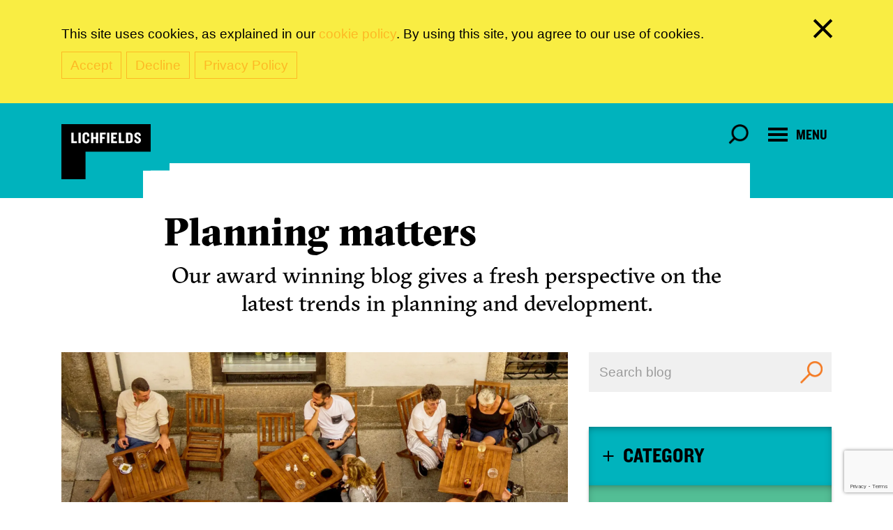

--- FILE ---
content_type: text/html; charset=utf-8
request_url: https://lichfields.uk/blog/2020/july/1/a-licence-to-refill-how-fast-track-pavement-licences-can-help-pubs-and-restaurants-spring-back-from-lockdown?calm
body_size: 154600
content:
<!DOCTYPE html>
<!--[if IE 8 ]>    <html lang="en" class="no-js ie8 lte-ie9 lte-ie8"> <![endif]-->
<!--[if IE 9 ]>    <html lang="en" class="no-js ie9 lte-ie9"> <![endif]-->
<!--[if (gt IE 9)|!(IE)]><!-->
<html lang="" class="no-js">
<!--<![endif]-->
<head>
    

    <meta charset="utf-8">
    <meta http-equiv="X-UA-Compatible" content="IE=edge">
    <meta name="viewport" content="width=device-width, initial-scale=1.0">

    
    <title>A Licence to Refill: How fast-track pavement licences can help pubs and restaurants spring back from lockdown</title>





    <meta property="og:url" content="https://lichfields.uk/blog/2020/july/1/a-licence-to-refill-how-fast-track-pavement-licences-can-help-pubs-and-restaurants-spring-back-from-lockdown" />


    


    <link rel="icon" type="image/ico" href="/assets/images/favicon.ico">
    <link rel="stylesheet" type="text/css" media="print" href="/assets/css/print.css?v=oBEnLEQ6s1x7tEGxK2DlL3sE4OLV3zkuekSc6aMNKd4">
    <link rel="stylesheet" type="text/css" href="/assets/css/style.css?v=7YjGn9KNz0JXz03HLpELVO-C-lVmU_4NjLenNWoriJo">
    <link rel="stylesheet" type="text/css" href="/assets/css/owl.carousel.css?v=FV97Wf7PB1PdK_2_p3eNIT9PiJ9HHyxT5S2ySryIkzw">
    <link rel="stylesheet" type="text/css" href="/assets/css/font-awesome.css">
    <link rel="stylesheet" href="/assets/css/v4-shims.css" />
    <link rel="stylesheet" href="/assets/css/all.min.css" />

 

    <!--[if lt IE 9]>
    <script src="https://oss.maxcdn.com/html5shiv/3.7.2/html5shiv.min.js"></script>
    <script src="https://oss.maxcdn.com/respond/1.4.2/respond.min.js"></script>
    <![endif]-->
</head>
<body>
    


        <div class="cookie-bar-wrap">
        <div class="container">
            <div class="cookie-bar-wrap__content">
                <p>This site uses cookies, as explained in our <a rel="noopener" data-id="2993" href="/privacy-notice" target="_blank" title="Terms and Conditions">cookie policy</a>. By using this site, you agree to our use of cookies.</p>
            </div>
            <div class="cookie-bar-wrap__cta">
                <button id="cookie-accept">Accept</button>
                <button id="cookie-decline">Decline</button>
                <a href="https://lichfields-co-uk.azurewebsites.net/privacy-notice/">Privacy Policy</a>
            </div>
            <button id="cookie-close" class="cookie-bar-close" aria-label="close cookie banner">
                <span></span>
                <span></span>
            </button>
        </div>
    </div>
 

    




<!-- Set the header background color inline here example: style="background-color: #F57921 !important;" -->
<header id="header" style="background-color: #00b3bd !important;">
    <div class="container">
        <div class="row">
            <div class="col-md-4 col-sm-6 col-xs-8">
                <div class="logo" style="filter: drop-shadow(27px 0 0 #00b3bd) drop-shadow(0 27px 0 #00b3bd);">
                    <a href="/" title="&#xA9; Nathaniel Lichfield &amp; Partners Ltd 2026">
    <img src="/media/6676/logo-optimised.svg" alt="&#xA9; Nathaniel Lichfield &amp; Partners Ltd 2026">
</a> 

                </div>
            </div>
            <div class="col-md-8 col-sm-6 col-xs-4 clearfix position-inherit">
                <div class="header-nav pull-right">
                    <div class="header-search-wrapper" id="header-search-wrapper" data-search-toggle="true">
                        <button class="btn-icon" id="header-search-icon">
                            <i class="icon-search icon-search--black"></i>
                        </button>
                    </div>
                    <div id="nav-icon-wrap" class="menu-link clearfix burger-menu" data-navigation-toggle="true">
                        <button aria-label="Open navigation menu" class="burger-menu__btn">
                            <div id="nav-icon" class="burger-menu__icon">
                                <span></span>
                                <span></span>
                                <span></span>
                                <span></span>
                            </div>
                            <span class="burger-menu__label">Menu</span>
                        </button>
                    </div>
                </div>
            </div>
        </div>
    </div>

    <!-- Navigation start-->
    <div id="menu-main" class="menu-list-wrap">
        <div class="menu-list-wrap__desktop-nav">
            <div class="menu-list-wrap__desktop-nav__logo">
                <a href="/" title="&#xA9; Nathaniel Lichfield &amp; Partners Ltd 2026">
    <img src="/media/6676/logo-optimised.svg" alt="&#xA9; Nathaniel Lichfield &amp; Partners Ltd 2026">
</a> 

            </div>
            <div class="menu-list-wrap__desktop-nav__links">
                <ul>
                            <li>
                                <button
                                    data-desktop-nav-menu-toggle="desktop-navigation-toggle-1"
                                    aria-label="Toggle About us navigation"
                                    style="border-color: #47d2e9">
                                    About us
                                </button>
                            </li>
                            <li>
                                <button
                                    data-desktop-nav-menu-toggle="desktop-navigation-toggle-2"
                                    aria-label="Toggle Sectors navigation"
                                    style="border-color: #53be95">
                                    Sectors
                                </button>
                            </li>
                            <li>
                                <button
                                    data-desktop-nav-menu-toggle="desktop-navigation-toggle-3"
                                    aria-label="Toggle Services navigation"
                                    style="border-color: #c9dc50">
                                    Services
                                </button>
                            </li>
                            <li>
                                <button
                                    data-desktop-nav-menu-toggle="desktop-navigation-toggle-4"
                                    aria-label="Toggle Content navigation"
                                    style="border-color: #ffd530">
                                    Content
                                </button>
                            </li>
                            <li>
                                <button
                                    data-desktop-nav-menu-toggle="desktop-navigation-toggle-5"
                                    aria-label="Toggle Contact us navigation"
                                    style="border-color: #996daf">
                                    Contact us
                                </button>
                            </li>
                </ul>
            </div>
            <div id="nav-icon-wrap" class="menu-list-wrap__desktop-nav__cta header-search-wrapper" data-search-toggle="true">
                <button class="btn-icon" id="header-search-icon">
                    <i class="icon-search icon-search--black"></i>
                </button>
                <button class="btn-close menu-close" aria-label="Close navigation menu" id="menu-close">
                    <span class=" icon-x"></span>
                    <span class="btn-close__label">Close</span>
                </button>
            </div>
        </div>
        <div class="menu-list-wrap__header mobile__only">
            <button aria-label="Close navigation menu" class="menu-close">
                <span class=" icon-x"></span>
            </button>
        </div>
        <div class="menu-list-wrap__content">
            <!-- Mobile content start -->
            <div class="menu-list-wrap__mobile accordian-wrap">
                    <div class="panel-group" id="accordion" role="tablist" aria-multiselectable="true">
                            <div class="panel panel-default" style="z-index: 5;">
                                <div class="panel-heading" role="tab" id="heading@i">
                                    <p class="panel-title">
                                        <a class="accordion-toggle collapsed" role="button" data-toggle="collapse" data-parent="#accordion" href="#collapse0" aria-expanded="true" aria-controls="collapse0">
                                            About us
                                        </a>
                                    </p>
                                </div>
                                <div id="collapse0" class="panel-collapse collapse" role="tabpanel" aria-labelledby="headingOne">
                                    <div class="panel-body">
                                        <ul class="list-unstyled">
                                                    <li>
                                                        <a href="/our-story" title="Our story">Our story</a>
                                                    </li>
                                                    <li>
                                                        <a href="/careers" target="" title="Careers">Careers</a>
                                                    </li>
                                                    <li>
                                                        <a href="/graduates" title="Graduates">Graduates</a>
                                                    </li>
                                                    <li>
                                                        <a href="/giving-more" title="Environmental, Social and Governance">Environmental, Social and Governance</a>
                                                    </li>
                                        </ul>
                                    </div>
                                </div>
                            </div>
                            <div class="panel panel-default" style="z-index: 4;">
                                <div class="panel-heading" role="tab" id="heading@i">
                                    <p class="panel-title">
                                        <a class="accordion-toggle collapsed" role="button" data-toggle="collapse" data-parent="#accordion" href="#collapse1" aria-expanded="true" aria-controls="collapse1">
                                            Sectors
                                        </a>
                                    </p>
                                </div>
                                <div id="collapse1" class="panel-collapse collapse" role="tabpanel" aria-labelledby="headingOne">
                                    <div class="panel-body">
                                        <ul class="list-unstyled">
                                                    <li>
                                                        <a href="/content/?sectors=aviation" target="_self" title="Aviation">Aviation</a>
                                                    </li>
                                                    <li>
                                                        <a href="/content/?sectors=culture-media" target="_self" title="Culture &amp; Media">Culture &amp; Media</a>
                                                    </li>
                                                    <li>
                                                        <a href="/content/?sectors=education" target="_self" title="Education">Education</a>
                                                    </li>
                                                    <li>
                                                        <a href="/content/?sectors=energy-minerals-waste" target="_self" title="Energy, Minerals &amp; Waste">Energy, Minerals &amp; Waste</a>
                                                    </li>
                                                    <li>
                                                        <a href="/content/?sectors=health" target="_self" title="Health">Health</a>
                                                    </li>
                                                    <li>
                                                        <a href="/content/?sectors=hotels" target="_self" title="Hotels">Hotels</a>
                                                    </li>
                                                    <li>
                                                        <a href="/content/?sectors=housing" target="_self" title="Housing">Housing</a>
                                                    </li>
                                                    <li>
                                                        <a href="/content/?sectors=infrastructure" target="_self" title="Infrastructure">Infrastructure</a>
                                                    </li>
                                                    <li>
                                                        <a href="/content/?sectors=london" target="_self" title="London">London</a>
                                                    </li>
                                                    <li>
                                                        <a href="/content/?sectors=mixed-use-regeneration" target="_self" title="Mixed Use &amp; Regeneration">Mixed Use &amp; Regeneration</a>
                                                    </li>
                                                    <li>
                                                        <a href="/content/?sectors=offices-industry-logistics" target="_self" title="Offices, Industry &amp; Logistics">Offices, Industry &amp; Logistics</a>
                                                    </li>
                                                    <li>
                                                        <a href="/content/?sectors=public-sector" target="_self" title="Public Sector">Public Sector</a>
                                                    </li>
                                                    <li>
                                                        <a href="/content/?sectors=retirement-care" target="_self" title="Retirement &amp; Care">Retirement &amp; Care</a>
                                                    </li>
                                                    <li>
                                                        <a href="/content/?sectors=sports-stadia" target="_self" title="Sports &amp; Stadia">Sports &amp; Stadia</a>
                                                    </li>
                                                    <li>
                                                        <a href="/content/?sectors=student-accommodation" target="_self" title="Student Accommodation">Student Accommodation</a>
                                                    </li>
                                                    <li>
                                                        <a href="/content/?sectors=tourism-leisure" target="_self" title="Tourism &amp; Leisure">Tourism &amp; Leisure</a>
                                                    </li>
                                                    <li>
                                                        <a href="/content/?sectors=town-centre-retail" target="_self" title="Town Centre &amp; Retail">Town Centre &amp; Retail</a>
                                                    </li>
                                        </ul>
                                    </div>
                                </div>
                            </div>
                            <div class="panel panel-default" style="z-index: 3;">
                                <div class="panel-heading" role="tab" id="heading@i">
                                    <p class="panel-title">
                                        <a class="accordion-toggle collapsed" role="button" data-toggle="collapse" data-parent="#accordion" href="#collapse2" aria-expanded="true" aria-controls="collapse2">
                                            Services
                                        </a>
                                    </p>
                                </div>
                                <div id="collapse2" class="panel-collapse collapse" role="tabpanel" aria-labelledby="headingOne">
                                    <div class="panel-body">
                                        <ul class="list-unstyled">
                                                    <li>
                                                        <a href="/content/?services=planning" target="_self" title="Planning">Planning</a>
                                                    </li>
                                                    <li>
                                                        <a href="/content/?services=consultation" target="_self" title="Consultation">Consultation</a>
                                                    </li>
                                                    <li>
                                                        <a href="/content/?services=corporate-real-estate" target="_self" title="Corporate Real Estate">Corporate Real Estate</a>
                                                    </li>
                                                    <li>
                                                        <a href="/content/?services=development-consent-orders" target="_self" title="Development Consent Orders">Development Consent Orders</a>
                                                    </li>
                                                    <li>
                                                        <a href="/content/?services=development-consulting" target="_self" title="Development Consulting">Development Consulting</a>
                                                    </li>
                                                    <li>
                                                        <a href="/content/?services=economics" target="_self" title="Economics">Economics</a>
                                                    </li>
                                                    <li>
                                                        <a href="/content/?services=environmental-assessments" target="_self" title="Environmental Assessments">Environmental Assessments</a>
                                                    </li>
                                                    <li>
                                                        <a href="/content/?services=expert-witness" target="_self" title="Expert Witness">Expert Witness</a>
                                                    </li>
                                                    <li>
                                                        <a href="/content/?services=gis-spatial-analytics" target="_self" title="GIS &amp; Spatial Analytics">GIS &amp; Spatial Analytics</a>
                                                    </li>
                                                    <li>
                                                        <a href="/content/?services=graphic-design" target="_self" title="Graphic Design">Graphic Design</a>
                                                    </li>
                                                    <li>
                                                        <a href="/content/?services=heritage" target="_self" title="Heritage">Heritage</a>
                                                    </li>
                                                    <li>
                                                        <a href="/content/?services=land-promotion" target="_self" title="Land Promotion">Land Promotion</a>
                                                    </li>
                                                    <li>
                                                        <a href="/content/?services=masterplanning-urban-design" target="_self" title="Masterplanning &amp; Urban Design">Masterplanning &amp; Urban Design</a>
                                                    </li>
                                                    <li>
                                                        <a href="/content/?services=natural-light" target="_self" title="Natural Light">Natural Light</a>
                                                    </li>
                                                    <li>
                                                        <a href="/content/?services=new-towns" target="_self" title="New Towns">New Towns</a>
                                                    </li>
                                                    <li>
                                                        <a href="/content/?services=plan-making" target="_self" title="Plan Making">Plan Making</a>
                                                    </li>
                                                    <li>
                                                        <a href="/content/?services=property-transaction-advisory" target="_self" title="Property Transaction Advisory">Property Transaction Advisory</a>
                                                    </li>
                                                    <li>
                                                        <a href="/content/?services=research-law-policy" target="_self" title="Research, Law &amp; Policy">Research, Law &amp; Policy</a>
                                                    </li>
                                                    <li>
                                                        <a href="/content/?services=townscape-visual-impact" target="_self" title="Townscape &amp; Visual Impact">Townscape &amp; Visual Impact</a>
                                                    </li>
                                        </ul>
                                    </div>
                                </div>
                            </div>
                            <div class="panel panel-default" style="z-index: 2;">
                                <div class="panel-heading" role="tab" id="heading@i">
                                    <p class="panel-title">
                                        <a class="accordion-toggle collapsed" role="button" data-toggle="collapse" data-parent="#accordion" href="#collapse3" aria-expanded="true" aria-controls="collapse3">
                                            Content
                                        </a>
                                    </p>
                                </div>
                                <div id="collapse3" class="panel-collapse collapse" role="tabpanel" aria-labelledby="headingOne">
                                    <div class="panel-body">
                                        <ul class="list-unstyled">
                                                    <li>
                                                        <a href="/blog" title="Blog">Blog</a>
                                                    </li>
                                                    <li>
                                                        <a href="/content/insights" title="Insights">Insights</a>
                                                    </li>
                                                    <li>
                                                        <a href="/content/news" title="News">News</a>
                                                    </li>
                                                    <li>
                                                        <a href="/content/products" title="Products">Products</a>
                                                    </li>
                                                    <li>
                                                        <a href="/content/projects" title="Projects">Projects</a>
                                                    </li>
                                        </ul>
                                    </div>
                                </div>
                            </div>
                            <div class="panel panel-default" style="z-index: 1;">
                                <div class="panel-heading" role="tab" id="heading@i">
                                    <p class="panel-title">
                                        <a class="accordion-toggle collapsed" role="button" data-toggle="collapse" data-parent="#accordion" href="#collapse4" aria-expanded="true" aria-controls="collapse4">
                                            Contact us
                                        </a>
                                    </p>
                                </div>
                                <div id="collapse4" class="panel-collapse collapse" role="tabpanel" aria-labelledby="headingOne">
                                    <div class="panel-body">
                                        <ul class="list-unstyled">
                                                    <li>
                                                        <a href="/content/people" title="People">People</a>
                                                    </li>
                                                    <li>
                                                        <a href="/board-of-directors" title="Board of directors">Board of directors</a>
                                                    </li>
                                                    <li>
                                                        <a href="/contact-us" title="Offices">Offices</a>
                                                    </li>
                                                    <li>
                                                        <a href="https://www.linkedin.com/company/lichfields-uk/" target="_blank" title="Linkedin &#x1F875;">Linkedin &#x1F875;</a>
                                                    </li>
                                        </ul>
                                    </div>
                                </div>
                            </div>
                    </div>
            </div>
            <!-- Mobile menu content end -->
            <!-- Desktop content start -->
            <div class="menu-list-wrap__desktop">
                        <div data-desktop-nav-menu="desktop-navigation-toggle-1" class="menu-list-wrap__desktop-content">
                                <div class="menu-list-wrap__desktop-content-list">
                                    <ul>
                                            <li>
                                                <a href="/our-story" title="Our story" style="border-color: #47d2e9">Our story</a>
                                            </li>
                                            <li>
                                                <a href="/careers" title="Careers" target="" style="border-color: #47d2e9">Careers</a>
                                            </li>
                                            <li>
                                                <a href="/graduates" title="Graduates" style="border-color: #47d2e9">Graduates</a>
                                            </li>
                                            <li>
                                                <a href="/giving-more" title="Environmental, Social and Governance" style="border-color: #47d2e9">Environmental, Social and Governance</a>
                                            </li>
                                    </ul>
                                </div>
                                <div class="menu-list-wrap__desktop-content-cards">
                                        <div>
                                            <a class="card" href="/national-policy-consultation-2025" target="">
                                                    <div class="card__image">
                                                        <img src="/media/0txo2xhb/nppf-dec-25_menu-block.jpg" alt="NPPF Dec 25 Menu Block" width="341" height="171">
                                                    </div>
                                                    <div class="card__description">
                                                        <p>Our analysis of the Government&#x2019;s NPPF consultation and other proposed reforms</p>
                                                    </div>
                                                    <div class="card__cta">
                                                        <div class="btn btn-black">
                                                            VIEW WEB RESOURCE
                                                        </div>
                                                    </div>
                                            </a>
                                        </div>
                                        <div>
                                            <a class="card" href="/subscribe?menu-about-us">
                                                    <div class="card__image">
                                                        <img src="/media/idpaqxvl/subscribe-cta.jpg" alt="Subscribe CTA" width="341" height="171">
                                                    </div>
                                                    <div class="card__description">
                                                        <p>Innovative, industry-leading thinking on planning and development</p>
                                                    </div>
                                                    <div class="card__cta">
                                                        <div class="btn btn-black">
                                                            SUBSCRIBE
                                                        </div>
                                                    </div>
                                            </a>
                                        </div>
                                </div>
                        </div>
                        <div data-desktop-nav-menu="desktop-navigation-toggle-2" class="menu-list-wrap__desktop-content">
                                <div class="menu-list-wrap__desktop-content-list">
                                    <ul>
                                            <li>
                                                <a href="/content/?sectors=aviation" title="Aviation" target="_self" style="border-color: #53be95">Aviation</a>
                                            </li>
                                            <li>
                                                <a href="/content/?sectors=culture-media" title="Culture &amp; Media" target="_self" style="border-color: #53be95">Culture &amp; Media</a>
                                            </li>
                                            <li>
                                                <a href="/content/?sectors=education" title="Education" target="_self" style="border-color: #53be95">Education</a>
                                            </li>
                                            <li>
                                                <a href="/content/?sectors=energy-minerals-waste" title="Energy, Minerals &amp; Waste" target="_self" style="border-color: #53be95">Energy, Minerals &amp; Waste</a>
                                            </li>
                                            <li>
                                                <a href="/content/?sectors=health" title="Health" target="_self" style="border-color: #53be95">Health</a>
                                            </li>
                                            <li>
                                                <a href="/content/?sectors=hotels" title="Hotels" target="_self" style="border-color: #53be95">Hotels</a>
                                            </li>
                                            <li>
                                                <a href="/content/?sectors=housing" title="Housing" target="_self" style="border-color: #53be95">Housing</a>
                                            </li>
                                            <li>
                                                <a href="/content/?sectors=infrastructure" title="Infrastructure" target="_self" style="border-color: #53be95">Infrastructure</a>
                                            </li>
                                            <li>
                                                <a href="/content/?sectors=london" title="London" target="_self" style="border-color: #53be95">London</a>
                                            </li>
                                            <li>
                                                <a href="/content/?sectors=mixed-use-regeneration" title="Mixed Use &amp; Regeneration" target="_self" style="border-color: #53be95">Mixed Use &amp; Regeneration</a>
                                            </li>
                                            <li>
                                                <a href="/content/?sectors=offices-industry-logistics" title="Offices, Industry &amp; Logistics" target="_self" style="border-color: #53be95">Offices, Industry &amp; Logistics</a>
                                            </li>
                                            <li>
                                                <a href="/content/?sectors=public-sector" title="Public Sector" target="_self" style="border-color: #53be95">Public Sector</a>
                                            </li>
                                            <li>
                                                <a href="/content/?sectors=retirement-care" title="Retirement &amp; Care" target="_self" style="border-color: #53be95">Retirement &amp; Care</a>
                                            </li>
                                            <li>
                                                <a href="/content/?sectors=sports-stadia" title="Sports &amp; Stadia" target="_self" style="border-color: #53be95">Sports &amp; Stadia</a>
                                            </li>
                                            <li>
                                                <a href="/content/?sectors=student-accommodation" title="Student Accommodation" target="_self" style="border-color: #53be95">Student Accommodation</a>
                                            </li>
                                            <li>
                                                <a href="/content/?sectors=tourism-leisure" title="Tourism &amp; Leisure" target="_self" style="border-color: #53be95">Tourism &amp; Leisure</a>
                                            </li>
                                            <li>
                                                <a href="/content/?sectors=town-centre-retail" title="Town Centre &amp; Retail" target="_self" style="border-color: #53be95">Town Centre &amp; Retail</a>
                                            </li>
                                    </ul>
                                </div>
                        </div>
                        <div data-desktop-nav-menu="desktop-navigation-toggle-3" class="menu-list-wrap__desktop-content">
                                <div class="menu-list-wrap__desktop-content-list">
                                    <ul>
                                            <li>
                                                <a href="/content/?services=planning" title="Planning" target="_self" style="border-color: #c9dc50">Planning</a>
                                            </li>
                                            <li>
                                                <a href="/content/?services=consultation" title="Consultation" target="_self" style="border-color: #c9dc50">Consultation</a>
                                            </li>
                                            <li>
                                                <a href="/content/?services=corporate-real-estate" title="Corporate Real Estate" target="_self" style="border-color: #c9dc50">Corporate Real Estate</a>
                                            </li>
                                            <li>
                                                <a href="/content/?services=development-consent-orders" title="Development Consent Orders" target="_self" style="border-color: #c9dc50">Development Consent Orders</a>
                                            </li>
                                            <li>
                                                <a href="/content/?services=development-consulting" title="Development Consulting" target="_self" style="border-color: #c9dc50">Development Consulting</a>
                                            </li>
                                            <li>
                                                <a href="/content/?services=economics" title="Economics" target="_self" style="border-color: #c9dc50">Economics</a>
                                            </li>
                                            <li>
                                                <a href="/content/?services=environmental-assessments" title="Environmental Assessments" target="_self" style="border-color: #c9dc50">Environmental Assessments</a>
                                            </li>
                                            <li>
                                                <a href="/content/?services=expert-witness" title="Expert Witness" target="_self" style="border-color: #c9dc50">Expert Witness</a>
                                            </li>
                                            <li>
                                                <a href="/content/?services=gis-spatial-analytics" title="GIS &amp; Spatial Analytics" target="_self" style="border-color: #c9dc50">GIS &amp; Spatial Analytics</a>
                                            </li>
                                            <li>
                                                <a href="/content/?services=graphic-design" title="Graphic Design" target="_self" style="border-color: #c9dc50">Graphic Design</a>
                                            </li>
                                            <li>
                                                <a href="/content/?services=heritage" title="Heritage" target="_self" style="border-color: #c9dc50">Heritage</a>
                                            </li>
                                            <li>
                                                <a href="/content/?services=land-promotion" title="Land Promotion" target="_self" style="border-color: #c9dc50">Land Promotion</a>
                                            </li>
                                            <li>
                                                <a href="/content/?services=masterplanning-urban-design" title="Masterplanning &amp; Urban Design" target="_self" style="border-color: #c9dc50">Masterplanning &amp; Urban Design</a>
                                            </li>
                                            <li>
                                                <a href="/content/?services=natural-light" title="Natural Light" target="_self" style="border-color: #c9dc50">Natural Light</a>
                                            </li>
                                            <li>
                                                <a href="/content/?services=new-towns" title="New Towns" target="_self" style="border-color: #c9dc50">New Towns</a>
                                            </li>
                                            <li>
                                                <a href="/content/?services=plan-making" title="Plan Making" target="_self" style="border-color: #c9dc50">Plan Making</a>
                                            </li>
                                            <li>
                                                <a href="/content/?services=property-transaction-advisory" title="Property Transaction Advisory" target="_self" style="border-color: #c9dc50">Property Transaction Advisory</a>
                                            </li>
                                            <li>
                                                <a href="/content/?services=research-law-policy" title="Research, Law &amp; Policy" target="_self" style="border-color: #c9dc50">Research, Law &amp; Policy</a>
                                            </li>
                                            <li>
                                                <a href="/content/?services=townscape-visual-impact" title="Townscape &amp; Visual Impact" target="_self" style="border-color: #c9dc50">Townscape &amp; Visual Impact</a>
                                            </li>
                                    </ul>
                                </div>
                        </div>
                        <div data-desktop-nav-menu="desktop-navigation-toggle-4" class="menu-list-wrap__desktop-content">
                                <div class="menu-list-wrap__desktop-content-list">
                                    <ul>
                                            <li>
                                                <a href="/blog" title="Blog" style="border-color: #ffd530">Blog</a>
                                            </li>
                                            <li>
                                                <a href="/content/insights" title="Insights" style="border-color: #ffd530">Insights</a>
                                            </li>
                                            <li>
                                                <a href="/content/news" title="News" style="border-color: #ffd530">News</a>
                                            </li>
                                            <li>
                                                <a href="/content/products" title="Products" style="border-color: #ffd530">Products</a>
                                            </li>
                                            <li>
                                                <a href="/content/projects" title="Projects" style="border-color: #ffd530">Projects</a>
                                            </li>
                                    </ul>
                                </div>
                                <div class="menu-list-wrap__desktop-content-cards">
                                        <div>
                                            <a class="card" href="/national-policy-consultation-2025" target="">
                                                    <div class="card__image">
                                                        <img src="/media/0txo2xhb/nppf-dec-25_menu-block.jpg" alt="NPPF Dec 25 Menu Block" width="341" height="171">
                                                    </div>
                                                    <div class="card__description">
                                                        <p>Our analysis of the Government&#x2019;s NPPF consultation and other proposed reforms</p>
                                                    </div>
                                                    <div class="card__cta">
                                                        <div class="btn btn-black">
                                                            VIEW WEB RESOURCE
                                                        </div>
                                                    </div>
                                            </a>
                                        </div>
                                        <div>
                                            <a class="card" href="/subscribe?menu-content">
                                                    <div class="card__image">
                                                        <img src="/media/idpaqxvl/subscribe-cta.jpg" alt="Subscribe CTA" width="341" height="171">
                                                    </div>
                                                    <div class="card__description">
                                                        <p>Innovative, industry-leading thinking on planning and development</p>
                                                    </div>
                                                    <div class="card__cta">
                                                        <div class="btn btn-black">
                                                            SUBSCRIBE
                                                        </div>
                                                    </div>
                                            </a>
                                        </div>
                                </div>
                        </div>
                        <div data-desktop-nav-menu="desktop-navigation-toggle-5" class="menu-list-wrap__desktop-content">
                                <div class="menu-list-wrap__desktop-content-list">
                                    <ul>
                                            <li>
                                                <a href="/content/people" title="People" style="border-color: #996daf">People</a>
                                            </li>
                                            <li>
                                                <a href="/board-of-directors" title="Board of directors" style="border-color: #996daf">Board of directors</a>
                                            </li>
                                            <li>
                                                <a href="/contact-us" title="Offices" style="border-color: #996daf">Offices</a>
                                            </li>
                                            <li>
                                                <a href="https://www.linkedin.com/company/lichfields-uk/" title="Linkedin &#x1F875;" target="_blank" style="border-color: #996daf">Linkedin &#x1F875;</a>
                                            </li>
                                    </ul>
                                </div>
                                <div class="menu-list-wrap__desktop-content-cards">
                                        <div>
                                            <a class="card" href="/national-policy-consultation-2025" target="">
                                                    <div class="card__image">
                                                        <img src="/media/0txo2xhb/nppf-dec-25_menu-block.jpg" alt="NPPF Dec 25 Menu Block" width="341" height="171">
                                                    </div>
                                                    <div class="card__description">
                                                        <p>Our analysis of the Government&#x2019;s NPPF consultation and other proposed reforms</p>
                                                    </div>
                                                    <div class="card__cta">
                                                        <div class="btn btn-black">
                                                            VIEW WEB RESOURCE
                                                        </div>
                                                    </div>
                                            </a>
                                        </div>
                                        <div>
                                            <a class="card" href="/subscribe?menu-about-us">
                                                    <div class="card__image">
                                                        <img src="/media/idpaqxvl/subscribe-cta.jpg" alt="Subscribe CTA" width="341" height="171">
                                                    </div>
                                                    <div class="card__description">
                                                        <p>Innovative, industry-leading thinking on planning and development</p>
                                                    </div>
                                                    <div class="card__cta">
                                                        <div class="btn btn-black">
                                                            SUBSCRIBE
                                                        </div>
                                                    </div>
                                            </a>
                                        </div>
                                </div>
                        </div>
            </div>
            <!-- Desktop content end -->
        </div>
    </div>
    <!-- Navigation end-->
    <!-- Search menu start-->
    <div id="menu-search" class="menu-list-wrap menu-list-wrap__search">
        <div class="menu-list-wrap__desktop-nav">
            <div class="menu-list-wrap__desktop-nav__logo">
                <a href="/" title="&#xA9; Nathaniel Lichfield &amp; Partners Ltd 2026">
    <img src="/media/6676/logo-optimised.svg" alt="&#xA9; Nathaniel Lichfield &amp; Partners Ltd 2026">
</a> 

            </div>
            <div class="menu-list-wrap__desktop-nav__links">
                <ul>
                            <li>
                                <button data-desktop-nav-menu-toggle="desktop-navigation-toggle-1"
                                        aria-label="Toggle About us navigation"
                                        style="border-color: #47d2e9">
                                    About us
                                </button>
                            </li>
                            <li>
                                <button data-desktop-nav-menu-toggle="desktop-navigation-toggle-2"
                                        aria-label="Toggle Sectors navigation"
                                        style="border-color: #53be95">
                                    Sectors
                                </button>
                            </li>
                            <li>
                                <button data-desktop-nav-menu-toggle="desktop-navigation-toggle-3"
                                        aria-label="Toggle Services navigation"
                                        style="border-color: #c9dc50">
                                    Services
                                </button>
                            </li>
                            <li>
                                <button data-desktop-nav-menu-toggle="desktop-navigation-toggle-4"
                                        aria-label="Toggle Content navigation"
                                        style="border-color: #ffd530">
                                    Content
                                </button>
                            </li>
                            <li>
                                <button data-desktop-nav-menu-toggle="desktop-navigation-toggle-5"
                                        aria-label="Toggle Contact us navigation"
                                        style="border-color: #996daf">
                                    Contact us
                                </button>
                            </li>
                </ul>
            </div>
            <div id="menu-icon-wrap" class="menu-list-wrap__desktop-nav__cta menu-link clearfix burger-menu" data-navigation-toggle="true">
                <button aria-label="Open navigation menu" class="burger-menu__btn">
                    <div id="nav-icon" class="burger-menu__icon">
                        <span></span>
                        <span></span>
                        <span></span>
                        <span></span>
                    </div>
                    <span class="burger-menu__label">Menu</span>
                </button>
            </div>
            <div id="search-icon-wrap" class="menu-list-wrap__desktop-nav__cta search-link clearfix burger-menu">
                 <button class="burger-menu__btn search-close" aria-label="Close search" id="search-close">
                    <span class=" icon-x"></span>
                    <span class="burger-menu__label">Close</span>
                </button>
            </div>
        </div>
        <div class="menu-list-wrap__header mobile__only">
            <button aria-label="Close search" class="search-close">
                <span class=" icon-x"></span>
            </button>
        </div>
        <div class="menu-list-wrap__content">
            <div class="search-input-wrapper">
                <form action="/blog/2020/july/1/a-licence-to-refill-how-fast-track-pavement-licences-can-help-pubs-and-restaurants-spring-back-from-lockdown?calm" autocomplete="off" enctype="multipart/form-data" id="main-search" method="post">    <div class="input-group">
        <input aria-describedby="" class="form-control search-placeholder" id="keyword" name="keyword" placeholder="Search keyword or phrase" type="text" value="" />
    <button class="btn btn-orange pull-right head-search-wrap__btn" id="basic-addon3">
        <i class="icon-search icon-search--white"></i>
        <p>Search</p>
    </button>
</div>
<input name="__RequestVerificationToken" type="hidden" value="CfDJ8PDCkr9_EUJMpGgk1lYilCosTqA6-8n7UtNldstg1UCbCI_YgOIxvfkW4ENIGWhztwVjOvf1IaBezcmzOOTzfGzOd1Qcqo5Nb1M04WPPkaD-BVt58PzcBrIBwvVY6Zjl3FZA6Qsy3ZkVTL8QM2xCnxk" /><input name="ufprt" type="hidden" value="CfDJ8PDCkr9_EUJMpGgk1lYilCpGf2U6XPGulLTWN31Xg4VTo7nQ3L-7NsdgsqgWQ-P0J32G-jlwujlgpYa9mg7mNjCD0JvydfYrC3Ns1nstF3LmedDfraKdDcMboCTMjYe2PFflgU9m1MfRkwGPTcwPhaOH3nUWUqL4RJ-gzK5jcQbq" /></form>
            </div>
        </div>
    </div>
    <!-- Search menu end-->
    <!-- For the menu-overlay to work it needs to be a sibling of menu-list-wrap, it uses -->
    <div class="menu-overlay" id="menu-overlay"></div>
</header>


<!-- BLog Mobile Search -->
<section class="side-bar blog-mobile-search visible-xs">
    <div class="container">
        <div class="search-box side-box-space">
            <form action="/blog/2020/july/1/a-licence-to-refill-how-fast-track-pavement-licences-can-help-pubs-and-restaurants-spring-back-from-lockdown?calm" enctype="multipart/form-data" id="blogSearchForm" method="post">    <div class="input-group">
        <input class="form-control" id="keyword" name="keyword" placeholder="Search blog" type="text" value="" />
        <button class="input-group-addon" id="basic-addon2"><i class="icon-search"></i></button>
    </div>
<input name="__RequestVerificationToken" type="hidden" value="CfDJ8PDCkr9_EUJMpGgk1lYilCosTqA6-8n7UtNldstg1UCbCI_YgOIxvfkW4ENIGWhztwVjOvf1IaBezcmzOOTzfGzOd1Qcqo5Nb1M04WPPkaD-BVt58PzcBrIBwvVY6Zjl3FZA6Qsy3ZkVTL8QM2xCnxk" /><input name="ufprt" type="hidden" value="CfDJ8PDCkr9_EUJMpGgk1lYilCqrCl-SYKMmN9HvHMNugPGHpG4e8sTqwGoeGCvWna3AG6dQ6JMeQrgZpPAzLE9VZ3EyjZRSNlM3qHm1uqUCdwzcEbUfhnK1L2KAukTEEeOnhpHAvPxvmBPhGjCx4m0AA8T98KNAl2DEQ8y-z5JvR0U6" /></form>
        </div>
    </div>
</section>
<!-- //Blog mobile search -->
<!-- Top us Main title -->
<section class="sec-spacing sub-page-margin top-title-wrap">
    <div class="container">
        <div class="about-top-content">
            <h1>Planning matters</h1>
            <p class="intro-text intro-text-regular">
                Our award winning blog gives a fresh perspective on the latest trends in planning and development.
            </p>
        </div>
    </div>
</section>
<!-- // Top us Main title -->
<!-- BLog tablet Search -->
<section class="side-bar blog-mobile-search visible-sm">
    <div class="container">
        <div class="search-box side-box-space">
            <form action="/blog/2020/july/1/a-licence-to-refill-how-fast-track-pavement-licences-can-help-pubs-and-restaurants-spring-back-from-lockdown?calm" enctype="multipart/form-data" id="blogSearchForm" method="post">    <div class="input-group">
        <input class="form-control" id="keyword" name="keyword" placeholder="Search blog" type="text" value="" />
        <button class="input-group-addon" id="basic-addon2"><i class="icon-search"></i></button>
    </div>
<input name="__RequestVerificationToken" type="hidden" value="CfDJ8PDCkr9_EUJMpGgk1lYilCosTqA6-8n7UtNldstg1UCbCI_YgOIxvfkW4ENIGWhztwVjOvf1IaBezcmzOOTzfGzOd1Qcqo5Nb1M04WPPkaD-BVt58PzcBrIBwvVY6Zjl3FZA6Qsy3ZkVTL8QM2xCnxk" /><input name="ufprt" type="hidden" value="CfDJ8PDCkr9_EUJMpGgk1lYilCqF8TtLDJSYRtCLP5WENvc4vNATkj1gmiNVkIG4BqQ8wolf926KChl6T8CXxgkqyZ-xGmFvlOFrFrHLjQGlKV6ylfJHzmDiY4bEZPQFA45WIJbH_n8JIWM28LSzuMEKsNXHpXgRUJSInD-bjd4H89OD" /></form>
        </div>
    </div>
</section>

<!-- Blog Landing -->
<section class="sec-spacing blog-wrap">
    <!-- End of Social Icons -->
    <div class="container">
        <div class="row">
            <!-- Right Panel -->
            <div class="col-md-8 col-sm-12 col-xs-12">
                <div class="blog-landing-box">
                        <a href="#" class="blog-landing-box__image">
                            <img src="/media/6003/licence-to-refil_desk.jpg?format=webp" alt="A Licence to Refill: How fast-track pavement licences can help pubs and restaurants spring back from lockdown">
                        </a>
                    <div class="blog-title">
                        <h2>A Licence to Refill: How fast-track pavement licences can help pubs and restaurants spring back from lockdown</h2>
                        <span class="body-text-knockout">James Fryatt</span>
                        <span class="body-text-knockout">01 Jul 2020</span>
                    </div>
                    <div class="description">
                        <div class="body-sub-head-knockout">Updated 22 July 2020 to reflect the Business and Planning Act 2020</div>
<p>It has been more than 100 days since pints were last pulled and restaurants were full. And as the country begins to ease out of lockdown and restarts the economy, ongoing social distancing measures require pubs, bars, restaurants and cafes to adapt, whilst indoor space remains restricted. But, businesses that adapt and take advantage of new legislation could thrive post-lockdown.</p>
<p>Part of the Government’s solution for supporting the hospitality industry and promoting wider economic growth and recovery includes proposed new legislation for fast-tracked pavement licences - reducing the consultation period for pavement licence applications from 28 calendar days to 7 days (5 working days).</p>
<p>This measure, included in the Business and Planning Act 2020, is now in force and offers a unique opportunity for pubs, bars, restaurants and cafes to expand their facilities and provide comfortable outdoor space for their customers without needing to wait for a planning permission. If businesses take this golden opportunity to go al-fresco this summer, the hospitality industry will be in a prime position to reap the rewards of pent up demand. No longer will we have to rely solely on takeaways, banana bread and supermarket beer.</p>
<div class="body-text body-text-book"></div>
<div class="body-text body-text-book"></div>
<h3>What exactly do the pavement licences allow?</h3>
<div class="body-text body-text-book">
<p>Government guidance explains that once a pavement licence is granted to an applicant by the local authority, the licence holder can place removable furniture over certain highways adjacent to the premises which the application was made for, for certain purposes. The process has been streamlined so that businesses can quickly secure these licences in time for summer 2020 and, where they are granted, these licences will remain in place for between 3-12 months (depending on the local authority’s decision), but not beyond September 2021. The new pavement licence legislation only applies in England and other regulatory frameworks also still apply, meaning venues will still require alcohol licences and will need to comply with the requirements for food businesses.</p>
<p>The new licences will provide deemed planning permission for anything done by the licence-holder which would previously have required planning permission under Part 3 of the Town and Country Planning Act 1990. It will provide a quick and cheap route for cafes, restaurants, pubs and bars to secure a pavement licence more easily than ever before, enabling them to operate safely and at optimum capacity, while observing social distancing.</p>
</div>
<div class="body-text body-text-book"></div>
<div class="body-text body-text-book"></div>
<h3>How to make an application</h3>
<div class="body-text body-text-book">
<p>Part 1 of the Business and Planning Act provides that applications for the new pavement licences be available to pubs, bars or other drinking establishments, and for the sale of food or drink for consumption on or off the premises. The Bill also sets out what removable furniture is permitted, which includes:</p>
</div>
<div class="body-text body-text-book"></div>
<div class="body-text body-text-book">
<ul>
<li>Counters or stalls for selling food or drink;</li>
<li>Tables, counters or shelves on which food or drink can be placed;</li>
<li>Chairs, benches or other forms of seating; and</li>
<li>Umbrellas, barriers, heaters and other articles in connection with the outdoor consumption of food or drink.</li>
</ul>
</div>
<div class="body-text body-text-book">
<p>It is important that the furniture is removeable. It cannot be fixed and should be easily moved and stored away on an evening. Applications will need to specify the type of furniture being proposed, as well as the relevant highway, premises, days of the week and times of day that the pavement licence will cover.</p>
<p>The applicant will also need to provide evidence of public liability insurance and the local authority may also request additional information and evidence including plans, lease documents, photos and specifications of the proposed furniture and details of how it will be arranged, but other information may also be required if the Local Authority deems it necessary. Fees will be set locally but will be capped at £100.</p>
<p>If an applicant has already made an application for a pavement licence under the existing regime and wishes to substitute that application for a new application under the new rules, a fee would not be charged and the original application would be treated as withdrawn.</p>
</div>
<div class="body-text body-text-book"></div>
<div class="body-text body-text-book"></div>
<h3>Determining an application</h3>
<div class="body-text body-text-book">
<p>The local authority must publicise the application and allow representations for 7 days after the application is received. A notice of the application will have to be displayed on the premises so that it can be easily read by passing members of the public from outside the premises for 7 days. The local authority has a further 7 days to determine the application once the consultation period ends and will take in to account Government guidance, consider representations, consult the highway authority and any other relevant person deemed appropriate. If they fail to determine the application within 7 days, it will be deemed to have been granted.</p>
<p>The authority can reject the application for some or all parts of highway specified and any or all purposes for which the application is made (i.e. it can decide the space that the licence will cover). The local authority can also attach conditions when granting a licence. These conditions could relate to public safety, amenity and access. Licences will automatically include a “no obstruction condition” and may require smoke-free areas to be defined. The needs of disabled persons in particular are to be taken into account when determining whether furniture put on the highway is an obstruction. The Local Authority may revoke a licence if the affected area of highway is later found not to be suitable, there is a risk to health and safety, anti-social behaviour is being or is at risk of being caused, or the highway is being obstructed.</p>
</div>
<div class="body-text body-text-book"></div>
<div class="body-text body-text-book"></div>
<h3>When can I make a pavement licence application?</h3>
<div class="body-text body-text-book">
<p>Immediately.</p>
</div>
<div class="body-text body-text-book"></div>
<div class="body-text body-text-book"></div>
<h3>Where can Lichfields help?</h3>
<div class="body-text body-text-book">Lichfields understands the urgency in supporting the recovery of the hospitality industry as the country eases out of lockdown and while social distancing measures remain in place. Throughout lockdown, our series of blogs <em>‘The High Street isn’t dead, long live the High Street’</em> have identified changes and emerging opportunities on the High Street, with the latest blog in the series looking specifically at <span><a href="/blog/2020/july/1/the-high-street-isn-t-dead-long-live-the-high-street-4/">repurposing the High Street for summer dining.</a></span> Lichfields has also been closely monitoring the progress and development of the Business and Planning Act. We have reviewed the guidance and we are well placed to prepare and manage applications for new pavement licences on behalf of pub, bar, restaurant and café operators. We have good relationships with local authorities across the country and are ready to liaise with officers regarding the new procedures to achieve swift, positive outcomes.</div>
<p> </p>
<div class="body-text body-text-book"></div>
                        <div class="blog-categories">
                            <div class="body-text body-text-knockout">
                                <p>Categories</p>
                            </div>
                                <ul class="list-inline">
                                        <li>
                                            <h4><a href="/blog/categories/planning" title="Planning">Planning,</a></h4>
                                        </li>
                                        <li>
                                            <h4><a href="/blog/categories/policy-law" title="Policy &amp; Law">Policy &amp; Law,</a></h4>
                                        </li>
                                        <li>
                                            <h4><a href="/blog/categories/town-centre-retail" title="Town Centre &amp; Retail">Town Centre &amp; Retail</a></h4>
                                        </li>
                                </ul>
                        </div>
                    </div>
                </div>
            </div>
            <!-- // Right Panel -->
            <!-- Side Bar -->
            <div class="col-md-4 col-sm-12 col-xs-12">
                <aside class="side-bar">
                    <div class="search-box side-box-space hidden-xs hidden-sm">
                        <form action="/blog/2020/july/1/a-licence-to-refill-how-fast-track-pavement-licences-can-help-pubs-and-restaurants-spring-back-from-lockdown?calm" enctype="multipart/form-data" id="blogSearchForm" method="post">    <div class="input-group">
        <input class="form-control" id="keyword" name="keyword" placeholder="Search blog" type="text" value="" />
        <button class="input-group-addon" id="basic-addon2"><i class="icon-search"></i></button>
    </div>
<input name="__RequestVerificationToken" type="hidden" value="CfDJ8PDCkr9_EUJMpGgk1lYilCosTqA6-8n7UtNldstg1UCbCI_YgOIxvfkW4ENIGWhztwVjOvf1IaBezcmzOOTzfGzOd1Qcqo5Nb1M04WPPkaD-BVt58PzcBrIBwvVY6Zjl3FZA6Qsy3ZkVTL8QM2xCnxk" /><input name="ufprt" type="hidden" value="CfDJ8PDCkr9_EUJMpGgk1lYilCqsJKxIgMg8a5nns_XEkMXXIoNjB88rPSJxWBEEBsKTgXcifvU5_CK15MV6HksyFwyOgQs9CdNi4KLh3Nv1us_85jcTlS6_L7Tih7EM03sXILUl6ho-r4qj7X_vmWZi16-5Nr3v_Jj1mlB49rDCDysK" /></form>
                    </div>
                    <div class="accordian-wrap side-box-space">
                        <div class="panel-group clearfix" id="blog-accordion" role="tablist" aria-multiselectable="true">
                            <div class="panel panel-default accordian-bg-iris-blue">
                                <div class="panel-heading" role="tab" id="acc1">
                                    <h4 class="panel-title">
                                        <a class="accordion-toggle collapsed" role="button" data-toggle="collapse" data-parent="#blog-accordion" href="#blog-collapse-1" aria-expanded="true" aria-controls="collapseOne">
                                            Category
                                        </a>
                                    </h4>
                                </div>
                                <div id="blog-collapse-1" class="panel-collapse collapse" role="tabpanel" aria-labelledby="acc1">
                                    <div class="panel-body">
                                        
<ul class="list-unstyled">
        <li><a href="/blog/categories/agriculture" title="Agriculture">Agriculture</a> </li>
        <li><a href="/blog/categories/appeals" title="Appeals">Appeals</a> </li>
        <li><a href="/blog/categories/autumn-budget" title="Autumn Budget">Autumn Budget</a> </li>
        <li><a href="/blog/categories/aviation" title="Aviation">Aviation</a> </li>
        <li><a href="/blog/categories/barriers-to-clean-energy" title="Barriers to clean energy">Barriers to clean energy</a> </li>
        <li><a href="/blog/categories/biodiversity-net-gain" title="Biodiversity Net Gain">Biodiversity Net Gain</a> </li>
        <li><a href="/blog/categories/brexit" title="Brexit">Brexit</a> </li>
        <li><a href="/blog/categories/brownfield" title="Brownfield">Brownfield</a> </li>
        <li><a href="/blog/categories/budget" title="Budget">Budget</a> </li>
        <li><a href="/blog/categories/build-to-rent" title="Build to Rent">Build to Rent</a> </li>
        <li><a href="/blog/categories/carepacity" title="Carepacity">Carepacity</a> </li>
        <li><a href="/blog/categories/cil" title="CIL">CIL</a> </li>
        <li><a href="/blog/categories/climate-change" title="Climate Change">Climate Change</a> </li>
        <li><a href="/blog/categories/consultation" title="Consultation">Consultation</a> </li>
        <li><a href="/blog/categories/culture-media" title="Culture &amp; Media">Culture &amp; Media</a> </li>
        <li><a href="/blog/categories/current-opportunities" title="Current opportunities">Current opportunities</a> </li>
        <li><a href="/blog/categories/daylight-and-sunlight" title="Daylight and Sunlight">Daylight and Sunlight</a> </li>
        <li><a href="/blog/categories/december-2023-nppf" title="December 2023 NPPF">December 2023 NPPF</a> </li>
        <li><a href="/blog/categories/december-2023-wms-policies" title="December 2023 WMS policies">December 2023 WMS policies</a> </li>
        <li><a href="/blog/categories/development-consent-order" title="Development Consent Order">Development Consent Order</a> </li>
        <li><a href="/blog/categories/economics" title="Economics">Economics</a> </li>
        <li><a href="/blog/categories/education" title="Education">Education</a> </li>
        <li><a href="/blog/categories/eia-insights" title="EIA Insights">EIA Insights</a> </li>
        <li><a href="/blog/categories/energy-minerals" title="Energy, Minerals">Energy, Minerals</a> </li>
        <li><a href="/blog/categories/energy-minerals-waste" title="Energy, Minerals &amp; Waste">Energy, Minerals &amp; Waste</a> </li>
        <li><a href="/blog/categories/england" title="England">England</a> </li>
        <li><a href="/blog/categories/environmental-assessments" title="Environmental Assessments">Environmental Assessments</a> </li>
        <li><a href="/blog/categories/environmental-impact" title="Environmental Impact">Environmental Impact</a> </li>
        <li><a href="/blog/categories/eu-referendum" title="EU Referendum">EU Referendum</a> </li>
        <li><a href="/blog/categories/european-union" title="European Union">European Union</a> </li>
        <li><a href="/blog/categories/general" title="General">General</a> </li>
        <li><a href="/blog/categories/general-election" title="General Election">General Election</a> </li>
        <li><a href="/blog/categories/gis-spatial-analytics" title="GIS &amp; Spatial Analytics">GIS &amp; Spatial Analytics</a> </li>
        <li><a href="/blog/categories/government" title="Government">Government</a> </li>
        <li><a href="/blog/categories/graduates" title="Graduates">Graduates</a> </li>
        <li><a href="/blog/categories/graphic-design" title="Graphic Design">Graphic Design</a> </li>
        <li><a href="/blog/categories/green-belt" title="Green Belt">Green Belt</a> </li>
        <li><a href="/blog/categories/healthcare" title="Healthcare">Healthcare</a> </li>
        <li><a href="/blog/categories/heritage" title="Heritage">Heritage</a> </li>
        <li><a href="/blog/categories/housing" title="Housing">Housing</a> </li>
        <li><a href="/blog/categories/housing-and-planning-act" title="Housing and Planning Act">Housing and Planning Act</a> </li>
        <li><a href="/blog/categories/housing-white-paper" title="Housing white paper">Housing white paper</a> </li>
        <li><a href="/blog/categories/infographics" title="Infographics">Infographics</a> </li>
        <li><a href="/blog/categories/infrastructure" title="Infrastructure">Infrastructure</a> </li>
        <li><a href="/blog/categories/levelling-up-and-regeneration-bill" title="Levelling Up and Regeneration Bill">Levelling Up and Regeneration Bill</a> </li>
        <li><a href="/blog/categories/london" title="London">London</a> </li>
        <li><a href="/blog/categories/manchester" title="Manchester">Manchester</a> </li>
        <li><a href="/blog/categories/masterplanning-urban-design" title="Masterplanning &amp; Urban Design">Masterplanning &amp; Urban Design</a> </li>
        <li><a href="/blog/categories/mayoral-election" title="Mayoral Election">Mayoral Election</a> </li>
        <li><a href="/blog/categories/meanwhile-uses" title="Meanwhile uses">Meanwhile uses</a> </li>
        <li><a href="/blog/categories/metropolitan-open-land" title="Metropolitan Open Land">Metropolitan Open Land</a> </li>
        <li><a href="/blog/categories/mixed-use" title="Mixed Use">Mixed Use</a> </li>
        <li><a href="/blog/categories/natural-light" title="Natural Light">Natural Light</a> </li>
        <li><a href="/blog/categories/neighbourhood-planning-act-2017" title="Neighbourhood Planning Act 2017">Neighbourhood Planning Act 2017</a> </li>
        <li><a href="/blog/categories/new-london-plan-2019" title="New London Plan 2019">New London Plan 2019</a> </li>
        <li><a href="/blog/categories/new-standard-method" title="New Standard Method">New Standard Method</a> </li>
        <li><a href="/blog/categories/north-east" title="North East">North East</a> </li>
        <li><a href="/blog/categories/northern-powerhouse" title="Northern Powerhouse">Northern Powerhouse</a> </li>
        <li><a href="/blog/categories/nppf" title="NPPF">NPPF</a> </li>
        <li><a href="/blog/categories/nppf-amendments" title="NPPF amendments">NPPF amendments</a> </li>
        <li><a href="/blog/categories/nppg" title="NPPG">NPPG</a> </li>
        <li><a href="/blog/categories/nutrient-and-water-neutrality" title="Nutrient and water neutrality">Nutrient and water neutrality</a> </li>
        <li><a href="/blog/categories/office-to-residential" title="Office to Residential">Office to Residential</a> </li>
        <li><a href="/blog/categories/offices-industry-logistics" title="Offices, Industry &amp; Logistics">Offices, Industry &amp; Logistics</a> </li>
        <li><a href="/blog/categories/permission-in-principle" title="Permission in Principle">Permission in Principle</a> </li>
        <li><a href="/blog/categories/permitted-development" title="Permitted development">Permitted development</a> </li>
        <li><a href="/blog/categories/planning" title="Planning">Planning</a> </li>
        <li><a href="/blog/categories/planning-and-infrastructure-act" title="Planning and Infrastructure Act">Planning and Infrastructure Act</a> </li>
        <li><a href="/blog/categories/planning-practice-guidance" title="Planning Practice Guidance">Planning Practice Guidance</a> </li>
        <li><a href="/blog/categories/planning-practice-guide" title="Planning Practice Guide">Planning Practice Guide</a> </li>
        <li><a href="/blog/categories/policy-law" title="Policy &amp; Law">Policy &amp; Law</a> </li>
        <li><a href="/blog/categories/private-rented-sector" title="Private Rented Sector">Private Rented Sector</a> </li>
        <li><a href="/blog/categories/public-sector" title="Public Sector">Public Sector</a> </li>
        <li><a href="/blog/categories/regeneration" title="Regeneration">Regeneration</a> </li>
        <li><a href="/blog/categories/research" title="Research">Research</a> </li>
        <li><a href="/blog/categories/residential" title="Residential">Residential</a> </li>
        <li><a href="/blog/categories/retirement-care" title="Retirement &amp; Care">Retirement &amp; Care</a> </li>
        <li><a href="/blog/categories/scotland" title="Scotland">Scotland</a> </li>
        <li><a href="/blog/categories/social-value" title="Social value">Social value</a> </li>
        <li><a href="/blog/categories/south-west" title="South West">South West</a> </li>
        <li><a href="/blog/categories/sports-stadia" title="Sports &amp; Stadia">Sports &amp; Stadia</a> </li>
        <li><a href="/blog/categories/standard-method-april-2022" title="Standard Method - April 2022">Standard Method - April 2022</a> </li>
        <li><a href="/blog/categories/student-accommodation" title="Student Accommodation">Student Accommodation</a> </li>
        <li><a href="/blog/categories/summer-2020-policy-and-law" title="Summer 2020 policy and law">Summer 2020 policy and law</a> </li>
        <li><a href="/blog/categories/sustainability" title="Sustainability">Sustainability</a> </li>
        <li><a href="/blog/categories/thames-valley" title="Thames Valley">Thames Valley</a> </li>
        <li><a href="/blog/categories/tourism-leisure" title="Tourism &amp; Leisure">Tourism &amp; Leisure</a> </li>
        <li><a href="/blog/categories/town-centre-retail" title="Town Centre &amp; Retail">Town Centre &amp; Retail</a> </li>
        <li><a href="/blog/categories/townscape-and-visual" title="Townscape and Visual">Townscape and Visual</a> </li>
        <li><a href="/blog/categories/urban-design" title="Urban Design">Urban Design</a> </li>
        <li><a href="/blog/categories/use-classes-order" title="Use Classes Order">Use Classes Order</a> </li>
        <li><a href="/blog/categories/visual-impact-assessment" title="Visual Impact Assessment">Visual Impact Assessment</a> </li>
        <li><a href="/blog/categories/wales" title="Wales">Wales</a> </li>
</ul>

                                    </div>
                                </div>
                            </div>
                            <div class="panel panel-default accordian-bg-keppel">
                                <div class="panel-heading" role="tab" id="acc2">
                                    <h4 class="panel-title">
                                        <a class="accordion-toggle collapsed" role="button" data-toggle="collapse" data-parent="#blog-accordion" href="#blog-collapse-2" aria-expanded="false" aria-controls="collapseTwo">
                                            Author
                                        </a>
                                    </h4>
                                </div>
                                <div id="blog-collapse-2" class="panel-collapse collapse" role="tabpanel" aria-labelledby="acc2">
                                    <div class="panel-body">
                                        
<ul class="list-unstyled">
        <li><a href="/blog/authors/abbie-connelly" title="Abbie Connelly">Abbie Connelly</a> </li>
        <li><a href="/blog/authors/adam-donovan" title="Adam Donovan">Adam Donovan</a> </li>
        <li><a href="/blog/authors/adam-donovan-ben-kelway" title="Adam Donovan &amp; Ben Kelway">Adam Donovan &amp; Ben Kelway</a> </li>
        <li><a href="/blog/authors/adam-jackson" title="Adam Jackson">Adam Jackson</a> </li>
        <li><a href="/blog/authors/aimee-litchfield" title="Aimee Litchfield">Aimee Litchfield</a> </li>
        <li><a href="/blog/authors/alan-hughes" title="Alan Hughes">Alan Hughes</a> </li>
        <li><a href="/blog/authors/alan-hughes-becca-gray" title="Alan Hughes &amp; Becca Gray">Alan Hughes &amp; Becca Gray</a> </li>
        <li><a href="/blog/authors/alex-davies" title="Alex Davies">Alex Davies</a> </li>
        <li><a href="/blog/authors/alex-kennedy-isaac-vango" title="Alex Kennedy &amp; Isaac Vango">Alex Kennedy &amp; Isaac Vango</a> </li>
        <li><a href="/blog/authors/alexandra-gavin" title="Alexandra Gavin">Alexandra Gavin</a> </li>
        <li><a href="/blog/authors/alexandra-gavin-helen-ashby-ridgway" title="Alexandra Gavin &amp; Helen Ashby-Ridgway">Alexandra Gavin &amp; Helen Ashby-Ridgway</a> </li>
        <li><a href="/blog/authors/alice-green" title="Alice Green">Alice Green</a> </li>
        <li><a href="/blog/authors/alice-wibberley" title="Alice Wibberley">Alice Wibberley</a> </li>
        <li><a href="/blog/authors/alison-bembenek" title="Alison Bembenek">Alison Bembenek</a> </li>
        <li><a href="/blog/authors/alison-bembenek-james-fennell" title="Alison Bembenek &amp; James Fennell">Alison Bembenek &amp; James Fennell</a> </li>
        <li><a href="/blog/authors/amy-booth" title="Amy Booth">Amy Booth</a> </li>
        <li><a href="/blog/authors/amy-farrelly" title="Amy Farrelly">Amy Farrelly</a> </li>
        <li><a href="/blog/authors/andrew-cockett" title="Andrew Cockett">Andrew Cockett</a> </li>
        <li><a href="/blog/authors/andrew-darby" title="Andrew Darby">Andrew Darby</a> </li>
        <li><a href="/blog/authors/andy-mclaren" title="Andy McLaren">Andy McLaren</a> </li>
        <li><a href="/blog/authors/anna-barclay" title="Anna Barclay">Anna Barclay</a> </li>
        <li><a href="/blog/authors/anna-maw" title="Anna Maw">Anna Maw</a> </li>
        <li><a href="/blog/authors/anna-turton" title="Anna Turton">Anna Turton</a> </li>
        <li><a href="/blog/authors/anthony-greally" title="Anthony Greally">Anthony Greally</a> </li>
        <li><a href="/blog/authors/arabella-stewart-leslie" title="Arabella Stewart-Leslie">Arabella Stewart-Leslie</a> </li>
        <li><a href="/blog/authors/arabella-stewart-leslie-nicola-woodward" title="Arabella Stewart-Leslie &amp; Nicola Woodward">Arabella Stewart-Leslie &amp; Nicola Woodward</a> </li>
        <li><a href="/blog/authors/arwel-evans" title="Arwel Evans">Arwel Evans</a> </li>
        <li><a href="/blog/authors/arwel-evans-abbie-connelly" title="Arwel Evans &amp; Abbie Connelly">Arwel Evans &amp; Abbie Connelly</a> </li>
        <li><a href="/blog/authors/becca-gray" title="Becca Gray">Becca Gray</a> </li>
        <li><a href="/blog/authors/ben-kelway-amy-jones" title="Ben Kelway &amp; Amy Jones">Ben Kelway &amp; Amy Jones</a> </li>
        <li><a href="/blog/authors/bethan-haynes" title="Bethan Haynes">Bethan Haynes</a> </li>
        <li><a href="/blog/authors/bethan-haynes-edward-clarke" title="Bethan Haynes &amp; Edward Clarke">Bethan Haynes &amp; Edward Clarke</a> </li>
        <li><a href="/blog/authors/bethan-haynes-paddy-hynes-matthew-spry" title="Bethan Haynes, Paddy Hynes &amp; Matthew Spry">Bethan Haynes, Paddy Hynes &amp; Matthew Spry</a> </li>
        <li><a href="/blog/authors/brian-oconnor" title="Brian O&#x27;Connor">Brian O&#x27;Connor</a> </li>
        <li><a href="/blog/authors/bristol-office" title="Bristol office">Bristol office</a> </li>
        <li><a href="/blog/authors/caitlin-newham" title="Caitlin Newham">Caitlin Newham</a> </li>
        <li><a href="/blog/authors/cardiff-office" title="Cardiff office">Cardiff office</a> </li>
        <li><a href="/blog/authors/casey-smith" title="Casey Smith">Casey Smith</a> </li>
        <li><a href="/blog/authors/cem-kosaner" title="Cem Kosaner">Cem Kosaner</a> </li>
        <li><a href="/blog/authors/charlie-heywood-heath-james-robertson" title="Charlie Heywood-Heath &amp; James Robertson">Charlie Heywood-Heath &amp; James Robertson</a> </li>
        <li><a href="/blog/authors/charlotte-walker" title="Charlotte Walker">Charlotte Walker</a> </li>
        <li><a href="/blog/authors/chris-smith" title="Chris Smith">Chris Smith</a> </li>
        <li><a href="/blog/authors/christopher-darley" title="Christopher Darley">Christopher Darley</a> </li>
        <li><a href="/blog/authors/ciaran-gunne-jones" title="Ciaran Gunne-Jones">Ciaran Gunne-Jones</a> </li>
        <li><a href="/blog/authors/ciaran-gunne-jones-edward-clarke" title="Ciaran Gunne-Jones &amp; Edward Clarke">Ciaran Gunne-Jones &amp; Edward Clarke</a> </li>
        <li><a href="/blog/authors/ciaran-gunne-jones-emma-taylor" title="Ciaran Gunne-Jones &amp; Emma Taylor">Ciaran Gunne-Jones &amp; Emma Taylor</a> </li>
        <li><a href="/blog/authors/clare-catherall" title="Clare Catherall">Clare Catherall</a> </li>
        <li><a href="/blog/authors/clare-catherall-josh-hymer" title="Clare Catherall &amp; Josh Hymer">Clare Catherall &amp; Josh Hymer</a> </li>
        <li><a href="/blog/authors/clare-catherall-paddy-hynes" title="Clare Catherall &amp; Paddy Hynes">Clare Catherall &amp; Paddy Hynes</a> </li>
        <li><a href="/blog/authors/colin-robinson" title="Colin Robinson">Colin Robinson</a> </li>
        <li><a href="/blog/authors/colin-robinson-imogen-zulver" title="Colin Robinson &amp; Imogen Zulver">Colin Robinson &amp; Imogen Zulver</a> </li>
        <li><a href="/blog/authors/dan-di-lieto" title="Dan Di-Lieto">Dan Di-Lieto</a> </li>
        <li><a href="/blog/authors/dan-evans" title="Dan Evans">Dan Evans</a> </li>
        <li><a href="/blog/authors/dan-lampard-and-nick-kirby" title="Dan Lampard and Nick Kirby">Dan Lampard and Nick Kirby</a> </li>
        <li><a href="/blog/authors/daniel-gregg" title="Daniel Gregg">Daniel Gregg</a> </li>
        <li><a href="/blog/authors/daniel-gregg-edward-clarke" title="Daniel Gregg &amp; Edward Clarke">Daniel Gregg &amp; Edward Clarke</a> </li>
        <li><a href="/blog/authors/daniel-lampard" title="Daniel Lampard">Daniel Lampard</a> </li>
        <li><a href="/blog/authors/daniel-lampard-bethan-haynes" title="Daniel Lampard &amp; Bethan Haynes">Daniel Lampard &amp; Bethan Haynes</a> </li>
        <li><a href="/blog/authors/dominic-crowley" title="Dominic Crowley">Dominic Crowley</a> </li>
        <li><a href="/blog/authors/dominic-crowley-michael-hepburn" title="Dominic Crowley &amp; Michael Hepburn">Dominic Crowley &amp; Michael Hepburn</a> </li>
        <li><a href="/blog/authors/dominic-holding" title="Dominic Holding">Dominic Holding</a> </li>
        <li><a href="/blog/authors/dominic-langton" title="Dominic Langton">Dominic Langton</a> </li>
        <li><a href="/blog/authors/edward-clarke" title="Edward Clarke">Edward Clarke</a> </li>
        <li><a href="/blog/authors/edward-clarke-ed-welch" title="Edward Clarke &amp; Ed Welch">Edward Clarke &amp; Ed Welch</a> </li>
        <li><a href="/blog/authors/edward-clarke-jennie-baker" title="Edward Clarke &amp; Jennie Baker">Edward Clarke &amp; Jennie Baker</a> </li>
        <li><a href="/blog/authors/edward-clarke-paddy-hynes" title="Edward Clarke &amp; Paddy Hynes">Edward Clarke &amp; Paddy Hynes</a> </li>
        <li><a href="/blog/authors/edward-clarke-sean-farrissey" title="Edward Clarke &amp; Sean Farrissey">Edward Clarke &amp; Sean Farrissey</a> </li>
        <li><a href="/blog/authors/edward-clarke-paddy-hynes-matthew-spry" title="Edward Clarke, Paddy Hynes &amp; Matthew Spry">Edward Clarke, Paddy Hynes &amp; Matthew Spry</a> </li>
        <li><a href="/blog/authors/emily-clarke" title="Emily Clarke">Emily Clarke</a> </li>
        <li><a href="/blog/authors/emily-currie" title="Emily Currie">Emily Currie</a> </li>
        <li><a href="/blog/authors/emily-currie-helen-ashby-ridgway" title="Emily Currie &amp; Helen Ashby-Ridgway">Emily Currie &amp; Helen Ashby-Ridgway</a> </li>
        <li><a href="/blog/authors/emily-thomson" title="Emily Thomson">Emily Thomson</a> </li>
        <li><a href="/blog/authors/emma-callaghan" title="Emma Callaghan">Emma Callaghan</a> </li>
        <li><a href="/blog/authors/fergus-fisher" title="Fergus Fisher">Fergus Fisher</a> </li>
        <li><a href="/blog/authors/fiona-braithwaite" title="Fiona Braithwaite">Fiona Braithwaite</a> </li>
        <li><a href="/blog/authors/florence-leung-sarah-moorhouse" title="Florence Leung &amp; Sarah Moorhouse">Florence Leung &amp; Sarah Moorhouse</a> </li>
        <li><a href="/blog/authors/frances-lennon" title="Frances Lennon">Frances Lennon</a> </li>
        <li><a href="/blog/authors/francesco-mellino" title="Francesco Mellino">Francesco Mellino</a> </li>
        <li><a href="/blog/authors/franki-webb" title="Franki Webb">Franki Webb</a> </li>
        <li><a href="/blog/authors/gareth-williams" title="Gareth Williams">Gareth Williams</a> </li>
        <li><a href="/blog/authors/gayle-black-nicki-mableson" title="Gayle Black &amp; Nicki Mableson">Gayle Black &amp; Nicki Mableson</a> </li>
        <li><a href="/blog/authors/george-fennell" title="George Fennell">George Fennell</a> </li>
        <li><a href="/blog/authors/georgia-crowley" title="Georgia Crowley">Georgia Crowley</a> </li>
        <li><a href="/blog/authors/georgia-crowley-adam-donovan" title="Georgia Crowley &amp; Adam Donovan">Georgia Crowley &amp; Adam Donovan</a> </li>
        <li><a href="/blog/authors/georgia-foy-nick-bishop" title="Georgia Foy &amp; Nick Bishop">Georgia Foy &amp; Nick Bishop</a> </li>
        <li><a href="/blog/authors/gordon-thomson" title="Gordon Thomson">Gordon Thomson</a> </li>
        <li><a href="/blog/authors/grant-swan" title="Grant Swan">Grant Swan</a> </li>
        <li><a href="/blog/authors/hannah-bickerdike" title="Hannah Bickerdike">Hannah Bickerdike</a> </li>
        <li><a href="/blog/authors/hannah-whitney" title="Hannah Whitney">Hannah Whitney</a> </li>
        <li><a href="/blog/authors/harry-bennett" title="Harry Bennett">Harry Bennett</a> </li>
        <li><a href="/blog/authors/harry-bennett-jennie-baker" title="Harry Bennett &amp; Jennie Baker">Harry Bennett &amp; Jennie Baker</a> </li>
        <li><a href="/blog/authors/harry-bennett-martin-taylor" title="Harry Bennett &amp; Martin Taylor">Harry Bennett &amp; Martin Taylor</a> </li>
        <li><a href="/blog/authors/harry-payne-jonathan-hoban" title="Harry Payne &amp; Jonathan Hoban">Harry Payne &amp; Jonathan Hoban</a> </li>
        <li><a href="/blog/authors/hasnain-ikram-stephanie-irvine" title="Hasnain Ikram &amp; Stephanie Irvine">Hasnain Ikram &amp; Stephanie Irvine</a> </li>
        <li><a href="/blog/authors/heather-marshall" title="Heather Marshall">Heather Marshall</a> </li>
        <li><a href="/blog/authors/heather-overhead" title="Heather Overhead">Heather Overhead</a> </li>
        <li><a href="/blog/authors/helen-ashby-ridgway" title="Helen Ashby-Ridgway">Helen Ashby-Ridgway</a> </li>
        <li><a href="/blog/authors/henry-gomm" title="Henry Gomm">Henry Gomm</a> </li>
        <li><a href="/blog/authors/henry-mackenzie" title="Henry Mackenzie">Henry Mackenzie</a> </li>
        <li><a href="/blog/authors/heritage-team" title="Heritage Team">Heritage Team</a> </li>
        <li><a href="/blog/authors/hugh-scanlon" title="Hugh Scanlon">Hugh Scanlon</a> </li>
        <li><a href="/blog/authors/ian-york" title="Ian York">Ian York</a> </li>
        <li><a href="/blog/authors/isaac-vango" title="Isaac Vango">Isaac Vango</a> </li>
        <li><a href="/blog/authors/isabel-rae" title="Isabel Rae">Isabel Rae</a> </li>
        <li><a href="/blog/authors/isabella-tidswell" title="Isabella Tidswell">Isabella Tidswell</a> </li>
        <li><a href="/blog/authors/isobel-jackson" title="Isobel Jackson">Isobel Jackson</a> </li>
        <li><a href="/blog/authors/jack-collard" title="Jack Collard">Jack Collard</a> </li>
        <li><a href="/blog/authors/jade-scott-meikle" title="Jade Scott-Meikle">Jade Scott-Meikle</a> </li>
        <li><a href="/blog/authors/jade-scott-meikle-rachel-affleck" title="Jade Scott-Meikle &amp; Rachel Affleck">Jade Scott-Meikle &amp; Rachel Affleck</a> </li>
        <li><a href="/blog/authors/james-andrew-cox" title="James Andrew Cox">James Andrew Cox</a> </li>
        <li><a href="/blog/authors/james-burman" title="James Burman">James Burman</a> </li>
        <li><a href="/blog/authors/james-cox" title="James Cox">James Cox</a> </li>
        <li><a href="/blog/authors/james-cox-ruth-fain" title="James Cox &amp; Ruth Fain">James Cox &amp; Ruth Fain</a> </li>
        <li><a href="/blog/authors/james-fennell" title="James Fennell">James Fennell</a> </li>
        <li><a href="/blog/authors/james-fryatt" title="James Fryatt">James Fryatt</a> </li>
        <li><a href="/blog/authors/james-mcgowan" title="James McGowan">James McGowan</a> </li>
        <li><a href="/blog/authors/james-robertson" title="James Robertson">James Robertson</a> </li>
        <li><a href="/blog/authors/james-singer" title="James Singer">James Singer</a> </li>
        <li><a href="/blog/authors/james-taylor" title="James Taylor">James Taylor</a> </li>
        <li><a href="/blog/authors/james-tindale" title="James Tindale">James Tindale</a> </li>
        <li><a href="/blog/authors/janet-rowley" title="Janet Rowley">Janet Rowley</a> </li>
        <li><a href="/blog/authors/jennie-baker" title="Jennie Baker">Jennie Baker</a> </li>
        <li><a href="/blog/authors/jennie-baker-sean-farrissey" title="Jennie Baker &amp; Sean Farrissey">Jennie Baker &amp; Sean Farrissey</a> </li>
        <li><a href="/blog/authors/jennie-baker-edward-clarke-steven-butterworth" title="Jennie Baker, Edward Clarke &amp; Steven Butterworth">Jennie Baker, Edward Clarke &amp; Steven Butterworth</a> </li>
        <li><a href="/blog/authors/jennie-baker-edward-clarke-sean-farrissey-paddy-hynes" title="Jennie Baker, Edward Clarke, Se&#xE1;n Farrissey &amp; Paddy Hynes">Jennie Baker, Edward Clarke, Se&#xE1;n Farrissey &amp; Paddy Hynes</a> </li>
        <li><a href="/blog/authors/jennie-baker-simon-coop-matthew-spry-tom-davies-mark-archdale" title="Jennie Baker, Simon Coop, Matthew Spry, Tom Davies &amp; Mark Archdale">Jennie Baker, Simon Coop, Matthew Spry, Tom Davies &amp; Mark Archdale</a> </li>
        <li><a href="/blog/authors/jennifer-heron" title="Jennifer Heron">Jennifer Heron</a> </li>
        <li><a href="/blog/authors/jennifer-heron-ryan-barrett" title="Jennifer Heron &amp; Ryan Barrett">Jennifer Heron &amp; Ryan Barrett</a> </li>
        <li><a href="/blog/authors/jennifer-woods" title="Jennifer Woods">Jennifer Woods</a> </li>
        <li><a href="/blog/authors/john-aynsley" title="John Aynsley">John Aynsley</a> </li>
        <li><a href="/blog/authors/jonathan-hoban" title="Jonathan Hoban">Jonathan Hoban</a> </li>
        <li><a href="/blog/authors/jonathan-hoban-anna-rigelsford" title="Jonathan Hoban &amp; Anna Rigelsford">Jonathan Hoban &amp; Anna Rigelsford</a> </li>
        <li><a href="/blog/authors/jonathan-hoban-nancy-stuart" title="Jonathan Hoban &amp; Nancy Stuart">Jonathan Hoban &amp; Nancy Stuart</a> </li>
        <li><a href="/blog/authors/jonathan-hoban-sophie-bisby" title="Jonathan Hoban &amp; Sophie Bisby">Jonathan Hoban &amp; Sophie Bisby</a> </li>
        <li><a href="/blog/authors/jonathan-standen" title="Jonathan Standen">Jonathan Standen</a> </li>
        <li><a href="/blog/authors/jonathan-wallace" title="Jonathan Wallace">Jonathan Wallace</a> </li>
        <li><a href="/blog/authors/jonathan-wallace-daniel-gregg" title="Jonathan Wallace &amp; Daniel Gregg">Jonathan Wallace &amp; Daniel Gregg</a> </li>
        <li><a href="/blog/authors/josh-hymer" title="Josh Hymer">Josh Hymer</a> </li>
        <li><a href="/blog/authors/josh-hymer-jonathan-hoban" title="Josh Hymer &amp; Jonathan Hoban">Josh Hymer &amp; Jonathan Hoban</a> </li>
        <li><a href="/blog/authors/judith-livesey-jennie-baker-james-fennell" title="Judith Livesey, Jennie Baker &amp; James Fennell">Judith Livesey, Jennie Baker &amp; James Fennell</a> </li>
        <li><a href="/blog/authors/justine-matchett" title="Justine Matchett">Justine Matchett</a> </li>
        <li><a href="/blog/authors/kate-mcgill" title="Kate McGill">Kate McGill</a> </li>
        <li><a href="/blog/authors/katherine-bannister" title="Katherine Bannister">Katherine Bannister</a> </li>
        <li><a href="/blog/authors/katherine-simpson" title="Katherine Simpson">Katherine Simpson</a> </li>
        <li><a href="/blog/authors/katie-brown" title="Katie Brown">Katie Brown</a> </li>
        <li><a href="/blog/authors/katie-howarth" title="Katie Howarth">Katie Howarth</a> </li>
        <li><a href="/blog/authors/kelly-phillips" title="Kelly Phillips">Kelly Phillips</a> </li>
        <li><a href="/blog/authors/kenny-mitchell" title="Kenny Mitchell">Kenny Mitchell</a> </li>
        <li><a href="/blog/authors/kirstie-oakey" title="Kirstie Oakey">Kirstie Oakey</a> </li>
        <li><a href="/blog/authors/kyle-morrison" title="Kyle Morrison">Kyle Morrison</a> </li>
        <li><a href="/blog/authors/lachlan-anderson-frank" title="Lachlan Anderson-Frank">Lachlan Anderson-Frank</a> </li>
        <li><a href="/blog/authors/lauren-ayers" title="Lauren Ayers">Lauren Ayers</a> </li>
        <li><a href="/blog/authors/lauren-ayers-georgia-foy" title="Lauren Ayers &amp; Georgia Foy">Lauren Ayers &amp; Georgia Foy</a> </li>
        <li><a href="/blog/authors/lauren-ayers-heather-marshall" title="Lauren Ayers &amp; Heather Marshall">Lauren Ayers &amp; Heather Marshall</a> </li>
        <li><a href="/blog/authors/lauren-thompson" title="Lauren Thompson">Lauren Thompson</a> </li>
        <li><a href="/blog/authors/lily-galek" title="Lily Galek">Lily Galek</a> </li>
        <li><a href="/blog/authors/lily-galek-james-singer" title="Lily Galek &amp; James Singer">Lily Galek &amp; James Singer</a> </li>
        <li><a href="/blog/authors/lily-galek-victoria-barrett-mudhoo" title="Lily Galek &amp; Victoria Barrett-Mudhoo">Lily Galek &amp; Victoria Barrett-Mudhoo</a> </li>
        <li><a href="/blog/authors/lincoln-cheung" title="Lincoln Cheung">Lincoln Cheung</a> </li>
        <li><a href="/blog/authors/liora-lederman" title="Liora Lederman">Liora Lederman</a> </li>
        <li><a href="/blog/authors/lucie-bailey" title="Lucie Bailey">Lucie Bailey</a> </li>
        <li><a href="/blog/authors/lucie-bailey-ciaran-gunne-jones" title="Lucie Bailey &amp; Ciaran Gunne-Jones">Lucie Bailey &amp; Ciaran Gunne-Jones</a> </li>
        <li><a href="/blog/authors/lucie-bailey-ed-welch" title="Lucie Bailey &amp; Ed Welch">Lucie Bailey &amp; Ed Welch</a> </li>
        <li><a href="/blog/authors/lucie-bailey-richard-coburn" title="Lucie Bailey &amp; Richard Coburn">Lucie Bailey &amp; Richard Coburn</a> </li>
        <li><a href="/blog/authors/lucie-bailey-selina-pazos" title="Lucie Bailey &amp; Selina Pazos">Lucie Bailey &amp; Selina Pazos</a> </li>
        <li><a href="/blog/authors/lucy-benbow-nancy-stuart-kelly-phillips" title="Lucy Benbow, Nancy Stuart &amp; Kelly Phillips">Lucy Benbow, Nancy Stuart &amp; Kelly Phillips</a> </li>
        <li><a href="/blog/authors/lucy-sime" title="Lucy Sime">Lucy Sime</a> </li>
        <li><a href="/blog/authors/maddie-lane" title="Maddie Lane">Maddie Lane</a> </li>
        <li><a href="/blog/authors/madeleine-rigby" title="Madeleine Rigby">Madeleine Rigby</a> </li>
        <li><a href="/blog/authors/mark-battersby" title="Mark Battersby">Mark Battersby</a> </li>
        <li><a href="/blog/authors/mark-kilgallon" title="Mark Kilgallon">Mark Kilgallon</a> </li>
        <li><a href="/blog/authors/martin-taylor" title="Martin Taylor">Martin Taylor</a> </li>
        <li><a href="/blog/authors/matt-grant" title="Matt Grant">Matt Grant</a> </li>
        <li><a href="/blog/authors/matt-pochin-hawkes" title="Matt Pochin-Hawkes">Matt Pochin-Hawkes</a> </li>
        <li><a href="/blog/authors/matthew-gregg" title="Matthew Gregg">Matthew Gregg</a> </li>
        <li><a href="/blog/authors/matthew-spry" title="Matthew Spry">Matthew Spry</a> </li>
        <li><a href="/blog/authors/matthew-spry-bethan-haynes" title="Matthew Spry &amp; Bethan Haynes">Matthew Spry &amp; Bethan Haynes</a> </li>
        <li><a href="/blog/authors/matthew-spry-edward-clarke" title="Matthew Spry &amp; Edward Clarke">Matthew Spry &amp; Edward Clarke</a> </li>
        <li><a href="/blog/authors/matthew-spry-leah-pickup" title="Matthew Spry &amp; Leah Pickup">Matthew Spry &amp; Leah Pickup</a> </li>
        <li><a href="/blog/authors/matthew-spry-nicki-mableson" title="Matthew Spry &amp; Nicki Mableson">Matthew Spry &amp; Nicki Mableson</a> </li>
        <li><a href="/blog/authors/rachel-clements-matthew-spry" title="Rachel Clements &amp; Matthew Spry">Rachel Clements &amp; Matthew Spry</a> </li>
        <li><a href="/blog/authors/max-kidd-rossiter" title="Max Kidd-Rossiter">Max Kidd-Rossiter</a> </li>
        <li><a href="/blog/authors/maximilian-kidd-rossiter" title="Maximilian Kidd-Rossiter">Maximilian Kidd-Rossiter</a> </li>
        <li><a href="/blog/authors/michael-hepburn" title="Michael Hepburn">Michael Hepburn</a> </li>
        <li><a href="/blog/authors/michael-lowndes-judith-livesey" title="Michael Lowndes &amp; Judith Livesey">Michael Lowndes &amp; Judith Livesey</a> </li>
        <li><a href="/blog/authors/myles-wild-smith" title="Myles Wild-Smith">Myles Wild-Smith</a> </li>
        <li><a href="/blog/authors/myles-wild-smith-laine-lawrence" title="Myles Wild-Smith &amp; Laine Lawrence">Myles Wild-Smith &amp; Laine Lawrence</a> </li>
        <li><a href="/blog/authors/nancy-stuart" title="Nancy Stuart">Nancy Stuart</a> </li>
        <li><a href="/blog/authors/nancy-stuart-georgia-crowley" title="Nancy Stuart &amp; Georgia Crowley">Nancy Stuart &amp; Georgia Crowley</a> </li>
        <li><a href="/blog/authors/natural-light" title="Natural Light">Natural Light</a> </li>
        <li><a href="/blog/authors/neil-goldsmith-georgia-crowley" title="Neil Goldsmith &amp; Georgia Crowley">Neil Goldsmith &amp; Georgia Crowley</a> </li>
        <li><a href="/blog/authors/neil-purvis" title="Neil Purvis">Neil Purvis</a> </li>
        <li><a href="/blog/authors/nena-pavlidou" title="Nena Pavlidou">Nena Pavlidou</a> </li>
        <li><a href="/blog/authors/nicholas-mills" title="Nicholas Mills">Nicholas Mills</a> </li>
        <li><a href="/blog/authors/nicholas-thompson" title="Nicholas Thompson">Nicholas Thompson</a> </li>
        <li><a href="/blog/authors/nick-bridgland" title="Nick Bridgland">Nick Bridgland</a> </li>
        <li><a href="/blog/authors/nick-bridgland-lauren-ayers" title="Nick Bridgland &amp; Lauren Ayers">Nick Bridgland &amp; Lauren Ayers</a> </li>
        <li><a href="/blog/authors/nick-kirby-florence-leung" title="Nick Kirby &amp; Florence Leung">Nick Kirby &amp; Florence Leung</a> </li>
        <li><a href="/blog/authors/nicki-mableson" title="Nicki Mableson">Nicki Mableson</a> </li>
        <li><a href="/blog/authors/nicola-woodward" title="Nicola Woodward">Nicola Woodward</a> </li>
        <li><a href="/blog/authors/nirali-vekaria" title="Nirali Vekaria">Nirali Vekaria</a> </li>
        <li><a href="/blog/authors/nuala-wheatley" title="Nuala Wheatley">Nuala Wheatley</a> </li>
        <li><a href="/blog/authors/ollie-collins" title="Ollie Collins">Ollie Collins</a> </li>
        <li><a href="/blog/authors/owain-nedin" title="Owain Nedin">Owain Nedin</a> </li>
        <li><a href="/blog/authors/owain-nedin-hasnain-ikram" title="Owain Nedin &amp; Hasnain Ikram">Owain Nedin &amp; Hasnain Ikram</a> </li>
        <li><a href="/blog/authors/paddy-hynes" title="Paddy Hynes">Paddy Hynes</a> </li>
        <li><a href="/blog/authors/paddy-hynes-gordon-thomson" title="Paddy Hynes &amp; Gordon Thomson">Paddy Hynes &amp; Gordon Thomson</a> </li>
        <li><a href="/blog/authors/paddy-hynes-harry-bennett" title="Paddy Hynes &amp; Harry Bennett">Paddy Hynes &amp; Harry Bennett</a> </li>
        <li><a href="/blog/authors/patrick-dalziel" title="Patrick Dalziel">Patrick Dalziel</a> </li>
        <li><a href="/blog/authors/pauline-roberts" title="Pauline Roberts">Pauline Roberts</a> </li>
        <li><a href="/blog/authors/peter-wilks" title="Peter Wilks">Peter Wilks</a> </li>
        <li><a href="/blog/authors/phil-mccarthy" title="Phil McCarthy">Phil McCarthy</a> </li>
        <li><a href="/blog/authors/rachel-affleck" title="Rachel Affleck">Rachel Affleck</a> </li>
        <li><a href="/blog/authors/rachel-clements" title="Rachel Clements">Rachel Clements</a> </li>
        <li><a href="/blog/authors/rachel-clements-bethan-haynes" title="Rachel Clements &amp; Bethan Haynes">Rachel Clements &amp; Bethan Haynes</a> </li>
        <li><a href="/blog/authors/rachel-clements-harry-bennett-isla-bowman" title="Rachel Clements, Harry Bennett &amp; Isla Bowman">Rachel Clements, Harry Bennett &amp; Isla Bowman</a> </li>
        <li><a href="/blog/authors/rachel-davies" title="Rachel Davies">Rachel Davies</a> </li>
        <li><a href="/blog/authors/rebecca-hilton" title="Rebecca Hilton">Rebecca Hilton</a> </li>
        <li><a href="/blog/authors/rhiannon-harrop-griffiths" title="Rhiannon Harrop-Griffiths">Rhiannon Harrop-Griffiths</a> </li>
        <li><a href="/blog/authors/richard-coburn" title="Richard Coburn">Richard Coburn</a> </li>
        <li><a href="/blog/authors/richard-coburn-alex-davies" title="Richard Coburn &amp; Alex Davies">Richard Coburn &amp; Alex Davies</a> </li>
        <li><a href="/blog/authors/richard-coburn-ciaran-gunne-jones" title="Richard Coburn &amp; Ciaran Gunne-Jones">Richard Coburn &amp; Ciaran Gunne-Jones</a> </li>
        <li><a href="/blog/authors/richard-coburn-edward-clarke-sakhi-sumaria" title="Richard Coburn, Edward Clarke &amp; Sakhi Sumaria">Richard Coburn, Edward Clarke &amp; Sakhi Sumaria</a> </li>
        <li><a href="/blog/authors/richard-norman" title="Richard Norman">Richard Norman</a> </li>
        <li><a href="/blog/authors/robert-dibden" title="Robert Dibden">Robert Dibden</a> </li>
        <li><a href="/blog/authors/robert-dibden-dominic-langton" title="Robert Dibden &amp; Dominic Langton">Robert Dibden &amp; Dominic Langton</a> </li>
        <li><a href="/blog/authors/rosie-williams" title="Rosie Williams">Rosie Williams</a> </li>
        <li><a href="/blog/authors/ross-raftery" title="Ross Raftery">Ross Raftery</a> </li>
        <li><a href="/blog/authors/ross-raftery-sally-furminger" title="Ross Raftery &amp; Sally Furminger">Ross Raftery &amp; Sally Furminger</a> </li>
        <li><a href="/blog/authors/ross-raftery-amy-jones-harry-russell" title="Ross Raftery, Amy Jones &amp; Harry Russell">Ross Raftery, Amy Jones &amp; Harry Russell</a> </li>
        <li><a href="/blog/authors/ryan-barrett" title="Ryan Barrett">Ryan Barrett</a> </li>
        <li><a href="/blog/authors/sally-furminger" title="Sally Furminger">Sally Furminger</a> </li>
        <li><a href="/blog/authors/sally-furminger-simon-slatford" title="Sally Furminger &amp; Simon Slatford">Sally Furminger &amp; Simon Slatford</a> </li>
        <li><a href="/blog/authors/sally-furminger-steven-butterworth" title="Sally Furminger &amp; Steven Butterworth">Sally Furminger &amp; Steven Butterworth</a> </li>
        <li><a href="/blog/authors/sarah-fabes" title="Sarah Fabes">Sarah Fabes</a> </li>
        <li><a href="/blog/authors/sarah-goy" title="Sarah Goy">Sarah Goy</a> </li>
        <li><a href="/blog/authors/sarah-watts" title="Sarah Watts">Sarah Watts</a> </li>
        <li><a href="/blog/authors/sean-farrissey" title="Sean Farrissey">Sean Farrissey</a> </li>
        <li><a href="/blog/authors/sean-farrissey-amy-lomath-jennie-baker" title="Sean Farrissey, Amy Lomath &amp; Jennie Baker">Sean Farrissey, Amy Lomath &amp; Jennie Baker</a> </li>
        <li><a href="/blog/authors/selina-pazos" title="Selina Pazos">Selina Pazos</a> </li>
        <li><a href="/blog/authors/selina-pazos-luke-bonnici" title="Selina Pazos &amp; Luke Bonnici">Selina Pazos &amp; Luke Bonnici</a> </li>
        <li><a href="/blog/authors/sean-farrissey-harry-payne" title="Se&#xE1;n Farrissey &amp; Harry Payne">Se&#xE1;n Farrissey &amp; Harry Payne</a> </li>
        <li><a href="/blog/authors/sean-farrissey-paddy-hynes" title="Se&#xE1;n Farrissey &amp; Paddy Hynes">Se&#xE1;n Farrissey &amp; Paddy Hynes</a> </li>
        <li><a href="/blog/authors/simon-coop" title="Simon Coop">Simon Coop</a> </li>
        <li><a href="/blog/authors/simon-coop-ellie-roe" title="Simon Coop &amp; Ellie Roe">Simon Coop &amp; Ellie Roe</a> </li>
        <li><a href="/blog/authors/simon-coop-harry-russell" title="Simon Coop &amp; Harry Russell">Simon Coop &amp; Harry Russell</a> </li>
        <li><a href="/blog/authors/simon-coop-isabella-tidswell" title="Simon Coop &amp; Isabella Tidswell">Simon Coop &amp; Isabella Tidswell</a> </li>
        <li><a href="/blog/authors/simon-coop-harry-russell-amy-jones" title="Simon Coop, Harry Russell &amp; Amy Jones">Simon Coop, Harry Russell &amp; Amy Jones</a> </li>
        <li><a href="/blog/authors/simon-coop-lucy-benbow-emily-broom-abbie-connelly" title="Simon Coop, Lucy Benbow, Emily Broom &amp; Abbie Connelly">Simon Coop, Lucy Benbow, Emily Broom &amp; Abbie Connelly</a> </li>
        <li><a href="/blog/authors/simon-pemberton" title="Simon Pemberton">Simon Pemberton</a> </li>
        <li><a href="/blog/authors/simon-slatford" title="Simon Slatford">Simon Slatford</a> </li>
        <li><a href="/blog/authors/sophie-bisby" title="Sophie Bisby">Sophie Bisby</a> </li>
        <li><a href="/blog/authors/sophie-innes" title="Sophie Innes">Sophie Innes</a> </li>
        <li><a href="/blog/authors/sophie-white" title="Sophie White">Sophie White</a> </li>
        <li><a href="/blog/authors/stephanie-irvine" title="Stephanie Irvine">Stephanie Irvine</a> </li>
        <li><a href="/blog/authors/stephanie-irvine-helen-ashby-ridgway" title="Stephanie Irvine &amp; Helen Ashby-Ridgway">Stephanie Irvine &amp; Helen Ashby-Ridgway</a> </li>
        <li><a href="/blog/authors/steve-rowe-hannah-whitney-helen-ashby-ridgway" title="Steve Rowe, Hannah Whitney &amp; Helen Ashby Ridgway">Steve Rowe, Hannah Whitney &amp; Helen Ashby Ridgway</a> </li>
        <li><a href="/blog/authors/steven-butterworth" title="Steven Butterworth">Steven Butterworth</a> </li>
        <li><a href="/blog/authors/steven-butterworth-jennie-baker" title="Steven Butterworth &amp; Jennie Baker">Steven Butterworth &amp; Jennie Baker</a> </li>
        <li><a href="/blog/authors/summer-haly" title="Summer Haly">Summer Haly</a> </li>
        <li><a href="/blog/authors/tabitha-howson-adam-jackson" title="Tabitha Howson &amp; Adam Jackson">Tabitha Howson &amp; Adam Jackson</a> </li>
        <li><a href="/blog/authors/tabitha-knowles" title="Tabitha Knowles">Tabitha Knowles</a> </li>
        <li><a href="/blog/authors/tamara-ettenfield" title="Tamara Ettenfield">Tamara Ettenfield</a> </li>
        <li><a href="/blog/authors/tara-johnston" title="Tara Johnston">Tara Johnston</a> </li>
        <li><a href="/blog/authors/think-tank" title="Think Tank">Think Tank</a> </li>
        <li><a href="/blog/authors/tom-davies" title="Tom Davies">Tom Davies</a> </li>
        <li><a href="/blog/authors/tom-davies-jennie-baker" title="Tom Davies &amp; Jennie Baker">Tom Davies &amp; Jennie Baker</a> </li>
        <li><a href="/blog/authors/tom-hutchinson" title="Tom Hutchinson">Tom Hutchinson</a> </li>
        <li><a href="/blog/authors/tom-willshaw" title="Tom Willshaw">Tom Willshaw</a> </li>
        <li><a href="/blog/authors/various-authors" title="Various authors">Various authors</a> </li>
        <li><a href="/blog/authors/victoria-barrett" title="Victoria Barrett">Victoria Barrett</a> </li>
        <li><a href="/blog/authors/will-christiansen" title="Will Christiansen">Will Christiansen</a> </li>
        <li><a href="/blog/authors/zahra-waters" title="Zahra Waters">Zahra Waters</a> </li>
        <li><a href="/blog/authors/zoe-simmonds" title="Zoe Simmonds">Zoe Simmonds</a> </li>
        <li><a href="/blog/authors/richard-coburn-charlie-heywood-heath" title="Richard Coburn &amp; Charlie Heywood-Heath">Richard Coburn &amp; Charlie Heywood-Heath</a> </li>
        <li><a href="/blog/authors/hugh-scanlon-jennie-baker-dominic-bowers" title="Hugh Scanlon, Jennie Baker &amp; Dominic Bowers">Hugh Scanlon, Jennie Baker &amp; Dominic Bowers</a> </li>
        <li><a href="/blog/authors/edward-clarke-dominic-bowers-matthew-spry" title="Edward Clarke, Dominic Bowers &amp; Matthew Spry">Edward Clarke, Dominic Bowers &amp; Matthew Spry</a> </li>
        <li><a href="/blog/authors/rachel-clements-steven-butterworth" title="Rachel Clements &amp; Steven Butterworth">Rachel Clements &amp; Steven Butterworth</a> </li>
        <li><a href="/blog/authors/robert-curtis-haigh-alastair-willis" title="Robert Curtis-Haigh &amp; Alastair Willis">Robert Curtis-Haigh &amp; Alastair Willis</a> </li>
        <li><a href="/blog/authors/edward-clarke-myles-wild-smith-dominic-bowers" title="Edward Clarke, Myles Wild-Smith &amp; Dominic Bowers">Edward Clarke, Myles Wild-Smith &amp; Dominic Bowers</a> </li>
        <li><a href="/blog/authors/edward-clarke-lincoln-cheung" title="Edward Clarke &amp; Lincoln Cheung">Edward Clarke &amp; Lincoln Cheung</a> </li>
        <li><a href="/blog/authors/sean-farrissey-harry-payne-jennie-baker" title="Se&#xE1;n Farrissey, Harry Payne &amp; Jennie Baker">Se&#xE1;n Farrissey, Harry Payne &amp; Jennie Baker</a> </li>
</ul>

                                    </div>
                                </div>
                            </div>
                            <div class="panel panel-default accordian-bg-Gossip">
                                <div class="panel-heading" role="tab" id="acc3">
                                    <h4 class="panel-title">
                                        <a class="accordion-toggle collapsed" role="button" data-toggle="collapse" data-parent="#blog-accordion" href="#blog-collapse-3" aria-expanded="false" aria-controls="collapseTwo">
                                            Date
                                        </a>
                                    </h4>
                                </div>
                                <div id="blog-collapse-3" class="panel-collapse collapse blog-accordion" role="tabpanel" aria-labelledby="acc3">
                                    <div class="panel-body">
                                        
<ul class="list-unstyled">
    <li>
        <div class="panel-group" id="accordion" role="tablist" aria-multiselectable="true">
                <div class="panel panel-default">
                    <div class="panel-heading" role="tab" id="heading-2026 ">
                        <h4 class="accordion-date-header">
                            <a class="" role="button" data-toggle="collapse" data-parent="#accordion" href="#blog-date-2026 " aria-expanded="true" aria-controls="collapse2026">
                                2026
                            </a>
                        </h4>
                    </div>
                    <div id="blog-date-2026" class="panel-collapse collapse in" role="tabpanel" aria-labelledby="heading2026">
                        <div class="panel-body panel-body--months">
                            <ul>
                                    <li><a href="/blog/2026/january" title="January (5)">January (5)</a> </li>
                            </ul>
                        </div>
                    </div>
                </div>
                <div class="panel panel-default">
                    <div class="panel-heading" role="tab" id="heading-2025 ">
                        <h4 class="accordion-date-header">
                            <a class="collapsed" role="button" data-toggle="collapse" data-parent="#accordion" href="#blog-date-2025 " aria-expanded="false" aria-controls="collapse2025">
                                2025
                            </a>
                        </h4>
                    </div>
                    <div id="blog-date-2025" class="panel-collapse collapse " role="tabpanel" aria-labelledby="heading2025">
                        <div class="panel-body panel-body--months">
                            <ul>
                                    <li><a href="/blog/2025/january" title="January (9)">January (9)</a> </li>
                                    <li><a href="/blog/2025/february" title="February (5)">February (5)</a> </li>
                                    <li><a href="/blog/2025/march" title="March (12)">March (12)</a> </li>
                                    <li><a href="/blog/2025/april" title="April (4)">April (4)</a> </li>
                                    <li><a href="/blog/2025/may" title="May (5)">May (5)</a> </li>
                                    <li><a href="/blog/2025/june" title="June (8)">June (8)</a> </li>
                                    <li><a href="/blog/2025/july" title="July (2)">July (2)</a> </li>
                                    <li><a href="/blog/2025/august" title="August (1)">August (1)</a> </li>
                                    <li><a href="/blog/2025/september" title="September (3)">September (3)</a> </li>
                                    <li><a href="/blog/2025/october" title="October (7)">October (7)</a> </li>
                                    <li><a href="/blog/2025/november" title="November (4)">November (4)</a> </li>
                                    <li><a href="/blog/2025/december" title="December (13)">December (13)</a> </li>
                            </ul>
                        </div>
                    </div>
                </div>
                <div class="panel panel-default">
                    <div class="panel-heading" role="tab" id="heading-2024 ">
                        <h4 class="accordion-date-header">
                            <a class="collapsed" role="button" data-toggle="collapse" data-parent="#accordion" href="#blog-date-2024 " aria-expanded="false" aria-controls="collapse2024">
                                2024
                            </a>
                        </h4>
                    </div>
                    <div id="blog-date-2024" class="panel-collapse collapse " role="tabpanel" aria-labelledby="heading2024">
                        <div class="panel-body panel-body--months">
                            <ul>
                                    <li><a href="/blog/2024/january" title="January (8)">January (8)</a> </li>
                                    <li><a href="/blog/2024/february" title="February (11)">February (11)</a> </li>
                                    <li><a href="/blog/2024/march" title="March (8)">March (8)</a> </li>
                                    <li><a href="/blog/2024/april" title="April (3)">April (3)</a> </li>
                                    <li><a href="/blog/2024/may" title="May (7)">May (7)</a> </li>
                                    <li><a href="/blog/2024/june" title="June (8)">June (8)</a> </li>
                                    <li><a href="/blog/2024/july" title="July (18)">July (18)</a> </li>
                                    <li><a href="/blog/2024/august" title="August (11)">August (11)</a> </li>
                                    <li><a href="/blog/2024/september" title="September (5)">September (5)</a> </li>
                                    <li><a href="/blog/2024/october" title="October (4)">October (4)</a> </li>
                                    <li><a href="/blog/2024/november" title="November (6)">November (6)</a> </li>
                                    <li><a href="/blog/2024/december" title="December (8)">December (8)</a> </li>
                            </ul>
                        </div>
                    </div>
                </div>
                <div class="panel panel-default">
                    <div class="panel-heading" role="tab" id="heading-2023 ">
                        <h4 class="accordion-date-header">
                            <a class="collapsed" role="button" data-toggle="collapse" data-parent="#accordion" href="#blog-date-2023 " aria-expanded="false" aria-controls="collapse2023">
                                2023
                            </a>
                        </h4>
                    </div>
                    <div id="blog-date-2023" class="panel-collapse collapse " role="tabpanel" aria-labelledby="heading2023">
                        <div class="panel-body panel-body--months">
                            <ul>
                                    <li><a href="/blog/2023/january" title="January (12)">January (12)</a> </li>
                                    <li><a href="/blog/2023/february" title="February (5)">February (5)</a> </li>
                                    <li><a href="/blog/2023/march" title="March (10)">March (10)</a> </li>
                                    <li><a href="/blog/2023/april" title="April (5)">April (5)</a> </li>
                                    <li><a href="/blog/2023/may" title="May (8)">May (8)</a> </li>
                                    <li><a href="/blog/2023/june" title="June (7)">June (7)</a> </li>
                                    <li><a href="/blog/2023/july" title="July (4)">July (4)</a> </li>
                                    <li><a href="/blog/2023/august" title="August (8)">August (8)</a> </li>
                                    <li><a href="/blog/2023/september" title="September (3)">September (3)</a> </li>
                                    <li><a href="/blog/2023/october" title="October (5)">October (5)</a> </li>
                                    <li><a href="/blog/2023/november" title="November (11)">November (11)</a> </li>
                                    <li><a href="/blog/2023/december" title="December (12)">December (12)</a> </li>
                            </ul>
                        </div>
                    </div>
                </div>
                <div class="panel panel-default">
                    <div class="panel-heading" role="tab" id="heading-2022 ">
                        <h4 class="accordion-date-header">
                            <a class="collapsed" role="button" data-toggle="collapse" data-parent="#accordion" href="#blog-date-2022 " aria-expanded="false" aria-controls="collapse2022">
                                2022
                            </a>
                        </h4>
                    </div>
                    <div id="blog-date-2022" class="panel-collapse collapse " role="tabpanel" aria-labelledby="heading2022">
                        <div class="panel-body panel-body--months">
                            <ul>
                                    <li><a href="/blog/2022/january" title="January (1)">January (1)</a> </li>
                                    <li><a href="/blog/2022/february" title="February (7)">February (7)</a> </li>
                                    <li><a href="/blog/2022/march" title="March (9)">March (9)</a> </li>
                                    <li><a href="/blog/2022/april" title="April (6)">April (6)</a> </li>
                                    <li><a href="/blog/2022/may" title="May (8)">May (8)</a> </li>
                                    <li><a href="/blog/2022/june" title="June (3)">June (3)</a> </li>
                                    <li><a href="/blog/2022/july" title="July (2)">July (2)</a> </li>
                                    <li><a href="/blog/2022/august" title="August (5)">August (5)</a> </li>
                                    <li><a href="/blog/2022/september" title="September (5)">September (5)</a> </li>
                                    <li><a href="/blog/2022/october" title="October (5)">October (5)</a> </li>
                                    <li><a href="/blog/2022/november" title="November (4)">November (4)</a> </li>
                                    <li><a href="/blog/2022/december" title="December (6)">December (6)</a> </li>
                            </ul>
                        </div>
                    </div>
                </div>
                <div class="panel panel-default">
                    <div class="panel-heading" role="tab" id="heading-2021 ">
                        <h4 class="accordion-date-header">
                            <a class="collapsed" role="button" data-toggle="collapse" data-parent="#accordion" href="#blog-date-2021 " aria-expanded="false" aria-controls="collapse2021">
                                2021
                            </a>
                        </h4>
                    </div>
                    <div id="blog-date-2021" class="panel-collapse collapse " role="tabpanel" aria-labelledby="heading2021">
                        <div class="panel-body panel-body--months">
                            <ul>
                                    <li><a href="/blog/2021/january" title="January (5)">January (5)</a> </li>
                                    <li><a href="/blog/2021/february" title="February (4)">February (4)</a> </li>
                                    <li><a href="/blog/2021/march" title="March (3)">March (3)</a> </li>
                                    <li><a href="/blog/2021/april" title="April (4)">April (4)</a> </li>
                                    <li><a href="/blog/2021/may" title="May (9)">May (9)</a> </li>
                                    <li><a href="/blog/2021/june" title="June (3)">June (3)</a> </li>
                                    <li><a href="/blog/2021/july" title="July (4)">July (4)</a> </li>
                                    <li><a href="/blog/2021/august" title="August (5)">August (5)</a> </li>
                                    <li><a href="/blog/2021/september" title="September (3)">September (3)</a> </li>
                                    <li><a href="/blog/2021/october" title="October (9)">October (9)</a> </li>
                                    <li><a href="/blog/2021/november" title="November (3)">November (3)</a> </li>
                                    <li><a href="/blog/2021/december" title="December (1)">December (1)</a> </li>
                            </ul>
                        </div>
                    </div>
                </div>
                <div class="panel panel-default">
                    <div class="panel-heading" role="tab" id="heading-2020 ">
                        <h4 class="accordion-date-header">
                            <a class="collapsed" role="button" data-toggle="collapse" data-parent="#accordion" href="#blog-date-2020 " aria-expanded="false" aria-controls="collapse2020">
                                2020
                            </a>
                        </h4>
                    </div>
                    <div id="blog-date-2020" class="panel-collapse collapse " role="tabpanel" aria-labelledby="heading2020">
                        <div class="panel-body panel-body--months">
                            <ul>
                                    <li><a href="/blog/2020/january" title="January (7)">January (7)</a> </li>
                                    <li><a href="/blog/2020/february" title="February (5)">February (5)</a> </li>
                                    <li><a href="/blog/2020/march" title="March (7)">March (7)</a> </li>
                                    <li><a href="/blog/2020/april" title="April (9)">April (9)</a> </li>
                                    <li><a href="/blog/2020/may" title="May (11)">May (11)</a> </li>
                                    <li><a href="/blog/2020/june" title="June (17)">June (17)</a> </li>
                                    <li><a href="/blog/2020/july" title="July (17)">July (17)</a> </li>
                                    <li><a href="/blog/2020/august" title="August (9)">August (9)</a> </li>
                                    <li><a href="/blog/2020/september" title="September (4)">September (4)</a> </li>
                                    <li><a href="/blog/2020/october" title="October (3)">October (3)</a> </li>
                                    <li><a href="/blog/2020/november" title="November (2)">November (2)</a> </li>
                                    <li><a href="/blog/2020/december" title="December (5)">December (5)</a> </li>
                            </ul>
                        </div>
                    </div>
                </div>
                <div class="panel panel-default">
                    <div class="panel-heading" role="tab" id="heading-2019 ">
                        <h4 class="accordion-date-header">
                            <a class="collapsed" role="button" data-toggle="collapse" data-parent="#accordion" href="#blog-date-2019 " aria-expanded="false" aria-controls="collapse2019">
                                2019
                            </a>
                        </h4>
                    </div>
                    <div id="blog-date-2019" class="panel-collapse collapse " role="tabpanel" aria-labelledby="heading2019">
                        <div class="panel-body panel-body--months">
                            <ul>
                                    <li><a href="/blog/2019/january" title="January (8)">January (8)</a> </li>
                                    <li><a href="/blog/2019/february" title="February (7)">February (7)</a> </li>
                                    <li><a href="/blog/2019/march" title="March (7)">March (7)</a> </li>
                                    <li><a href="/blog/2019/april" title="April (4)">April (4)</a> </li>
                                    <li><a href="/blog/2019/may" title="May (12)">May (12)</a> </li>
                                    <li><a href="/blog/2019/june" title="June (7)">June (7)</a> </li>
                                    <li><a href="/blog/2019/july" title="July (9)">July (9)</a> </li>
                                    <li><a href="/blog/2019/august" title="August (7)">August (7)</a> </li>
                                    <li><a href="/blog/2019/september" title="September (6)">September (6)</a> </li>
                                    <li><a href="/blog/2019/october" title="October (6)">October (6)</a> </li>
                                    <li><a href="/blog/2019/november" title="November (6)">November (6)</a> </li>
                                    <li><a href="/blog/2019/december" title="December (5)">December (5)</a> </li>
                            </ul>
                        </div>
                    </div>
                </div>
                <div class="panel panel-default">
                    <div class="panel-heading" role="tab" id="heading-2018 ">
                        <h4 class="accordion-date-header">
                            <a class="collapsed" role="button" data-toggle="collapse" data-parent="#accordion" href="#blog-date-2018 " aria-expanded="false" aria-controls="collapse2018">
                                2018
                            </a>
                        </h4>
                    </div>
                    <div id="blog-date-2018" class="panel-collapse collapse " role="tabpanel" aria-labelledby="heading2018">
                        <div class="panel-body panel-body--months">
                            <ul>
                                    <li><a href="/blog/2018/january" title="January (12)">January (12)</a> </li>
                                    <li><a href="/blog/2018/february" title="February (5)">February (5)</a> </li>
                                    <li><a href="/blog/2018/march" title="March (10)">March (10)</a> </li>
                                    <li><a href="/blog/2018/april" title="April (4)">April (4)</a> </li>
                                    <li><a href="/blog/2018/may" title="May (10)">May (10)</a> </li>
                                    <li><a href="/blog/2018/june" title="June (7)">June (7)</a> </li>
                                    <li><a href="/blog/2018/july" title="July (7)">July (7)</a> </li>
                                    <li><a href="/blog/2018/august" title="August (7)">August (7)</a> </li>
                                    <li><a href="/blog/2018/september" title="September (1)">September (1)</a> </li>
                                    <li><a href="/blog/2018/october" title="October (4)">October (4)</a> </li>
                                    <li><a href="/blog/2018/november" title="November (8)">November (8)</a> </li>
                                    <li><a href="/blog/2018/december" title="December (9)">December (9)</a> </li>
                            </ul>
                        </div>
                    </div>
                </div>
                <div class="panel panel-default">
                    <div class="panel-heading" role="tab" id="heading-2017 ">
                        <h4 class="accordion-date-header">
                            <a class="collapsed" role="button" data-toggle="collapse" data-parent="#accordion" href="#blog-date-2017 " aria-expanded="false" aria-controls="collapse2017">
                                2017
                            </a>
                        </h4>
                    </div>
                    <div id="blog-date-2017" class="panel-collapse collapse " role="tabpanel" aria-labelledby="heading2017">
                        <div class="panel-body panel-body--months">
                            <ul>
                                    <li><a href="/blog/2017/january" title="January (4)">January (4)</a> </li>
                                    <li><a href="/blog/2017/february" title="February (5)">February (5)</a> </li>
                                    <li><a href="/blog/2017/march" title="March (7)">March (7)</a> </li>
                                    <li><a href="/blog/2017/april" title="April (7)">April (7)</a> </li>
                                    <li><a href="/blog/2017/may" title="May (8)">May (8)</a> </li>
                                    <li><a href="/blog/2017/june" title="June (8)">June (8)</a> </li>
                                    <li><a href="/blog/2017/july" title="July (5)">July (5)</a> </li>
                                    <li><a href="/blog/2017/august" title="August (6)">August (6)</a> </li>
                                    <li><a href="/blog/2017/september" title="September (7)">September (7)</a> </li>
                                    <li><a href="/blog/2017/october" title="October (6)">October (6)</a> </li>
                                    <li><a href="/blog/2017/november" title="November (6)">November (6)</a> </li>
                                    <li><a href="/blog/2017/december" title="December (5)">December (5)</a> </li>
                            </ul>
                        </div>
                    </div>
                </div>
                <div class="panel panel-default">
                    <div class="panel-heading" role="tab" id="heading-2016 ">
                        <h4 class="accordion-date-header">
                            <a class="collapsed" role="button" data-toggle="collapse" data-parent="#accordion" href="#blog-date-2016 " aria-expanded="false" aria-controls="collapse2016">
                                2016
                            </a>
                        </h4>
                    </div>
                    <div id="blog-date-2016" class="panel-collapse collapse " role="tabpanel" aria-labelledby="heading2016">
                        <div class="panel-body panel-body--months">
                            <ul>
                                    <li><a href="/blog/2016/january" title="January (11)">January (11)</a> </li>
                                    <li><a href="/blog/2016/february" title="February (12)">February (12)</a> </li>
                                    <li><a href="/blog/2016/march" title="March (9)">March (9)</a> </li>
                                    <li><a href="/blog/2016/april" title="April (7)">April (7)</a> </li>
                                    <li><a href="/blog/2016/may" title="May (13)">May (13)</a> </li>
                                    <li><a href="/blog/2016/june" title="June (9)">June (9)</a> </li>
                                    <li><a href="/blog/2016/july" title="July (5)">July (5)</a> </li>
                                    <li><a href="/blog/2016/august" title="August (3)">August (3)</a> </li>
                                    <li><a href="/blog/2016/september" title="September (11)">September (11)</a> </li>
                                    <li><a href="/blog/2016/october" title="October (15)">October (15)</a> </li>
                                    <li><a href="/blog/2016/november" title="November (5)">November (5)</a> </li>
                                    <li><a href="/blog/2016/december" title="December (4)">December (4)</a> </li>
                            </ul>
                        </div>
                    </div>
                </div>
                <div class="panel panel-default">
                    <div class="panel-heading" role="tab" id="heading-2015 ">
                        <h4 class="accordion-date-header">
                            <a class="collapsed" role="button" data-toggle="collapse" data-parent="#accordion" href="#blog-date-2015 " aria-expanded="false" aria-controls="collapse2015">
                                2015
                            </a>
                        </h4>
                    </div>
                    <div id="blog-date-2015" class="panel-collapse collapse " role="tabpanel" aria-labelledby="heading2015">
                        <div class="panel-body panel-body--months">
                            <ul>
                                    <li><a href="/blog/2015/january" title="January (1)">January (1)</a> </li>
                                    <li><a href="/blog/2015/june" title="June (1)">June (1)</a> </li>
                                    <li><a href="/blog/2015/july" title="July (1)">July (1)</a> </li>
                                    <li><a href="/blog/2015/september" title="September (2)">September (2)</a> </li>
                                    <li><a href="/blog/2015/october" title="October (2)">October (2)</a> </li>
                                    <li><a href="/blog/2015/november" title="November (3)">November (3)</a> </li>
                                    <li><a href="/blog/2015/december" title="December (1)">December (1)</a> </li>
                            </ul>
                        </div>
                    </div>
                </div>
                <div class="panel panel-default">
                    <div class="panel-heading" role="tab" id="heading-2014 ">
                        <h4 class="accordion-date-header">
                            <a class="collapsed" role="button" data-toggle="collapse" data-parent="#accordion" href="#blog-date-2014 " aria-expanded="false" aria-controls="collapse2014">
                                2014
                            </a>
                        </h4>
                    </div>
                    <div id="blog-date-2014" class="panel-collapse collapse " role="tabpanel" aria-labelledby="heading2014">
                        <div class="panel-body panel-body--months">
                            <ul>
                                    <li><a href="/blog/2014/october" title="October (1)">October (1)</a> </li>
                                    <li><a href="/blog/2014/november" title="November (1)">November (1)</a> </li>
                                    <li><a href="/blog/2014/december" title="December (1)">December (1)</a> </li>
                            </ul>
                        </div>
                    </div>
                </div>
                <div class="panel panel-default">
                    <div class="panel-heading" role="tab" id="heading-2013 ">
                        <h4 class="accordion-date-header">
                            <a class="collapsed" role="button" data-toggle="collapse" data-parent="#accordion" href="#blog-date-2013 " aria-expanded="false" aria-controls="collapse2013">
                                2013
                            </a>
                        </h4>
                    </div>
                    <div id="blog-date-2013" class="panel-collapse collapse " role="tabpanel" aria-labelledby="heading2013">
                        <div class="panel-body panel-body--months">
                            <ul>
                                    <li><a href="/blog/2013/january" title="January (0)">January (0)</a> </li>
                                    <li><a href="/blog/2013/april" title="April (1)">April (1)</a> </li>
                                    <li><a href="/blog/2013/june" title="June (1)">June (1)</a> </li>
                                    <li><a href="/blog/2013/august" title="August (1)">August (1)</a> </li>
                                    <li><a href="/blog/2013/september" title="September (1)">September (1)</a> </li>
                            </ul>
                        </div>
                    </div>
                </div>
                <div class="panel panel-default">
                    <div class="panel-heading" role="tab" id="heading-1999 ">
                        <h4 class="accordion-date-header">
                            <a class="collapsed" role="button" data-toggle="collapse" data-parent="#accordion" href="#blog-date-1999 " aria-expanded="false" aria-controls="collapse1999">
                                1999
                            </a>
                        </h4>
                    </div>
                    <div id="blog-date-1999" class="panel-collapse collapse " role="tabpanel" aria-labelledby="heading1999">
                        <div class="panel-body panel-body--months">
                            <ul>
                                    <li><a href="/blog/1999/february" title="February (0)">February (0)</a> </li>
                            </ul>
                        </div>
                    </div>
                </div>
        </div>
    </li>

</ul>

                                    </div>
                                </div>
                            </div>
                        </div>
                    </div>
                </aside>
            </div>
            <!-- //Side bar -->
        </div>
        <!-- End of Related Content -->
    </div>
</section>
<!-- // Blog Landing -->


    <section class="center-footer center-footer-subscribe" style="background-color: #FDB924;">
    <div class="container">
        
<head>
    <script src="https://www.google.com/recaptcha/api.js?render=6LcVIh8pAAAAAO7BrRNhXiXNIiZNOFb2zUMp79d5"></script>
</head>

<form action="/blog/2020/july/1/a-licence-to-refill-how-fast-track-pavement-licences-can-help-pubs-and-restaurants-spring-back-from-lockdown?calm" enctype="multipart/form-data" id="subscriptionForm" method="post">    <div class="center-footer__wrapper">
        <div class="center-footer__wrapper-left">
            <h2 class="pt-head">Subscribe</h2>
            <p class="pt-body">Receive our latest thinking direct to your inbox.</p>
            <p id="hidResponseDesktop" class="success hidden visible-md visible-lg visible-xl"></p>
        </div>
        <div class="center-footer__wrapper-right">
            <div class="w-100 center-footer__wrapper-subscribeinput">
                <div class="input-error-wrap w-100">
                    <input class="form-control" data-val="true" data-val-email="Please enter a valid email address" data-val-regex="Please enter a valid email address" data-val-regex-pattern="^[a-zA-Z0-9_\.-]&#x2B;@([a-zA-Z0-9-]&#x2B;\.)&#x2B;[a-zA-Z]{2,6}$" data-val-required="Please enter an email address" id="Email" name="Email" placeholder="Enter email address" type="text" value="" />

                    <span class="field-validation-valid" data-valmsg-for="Email" data-valmsg-replace="true"></span>
                </div>
                <button type="submit" class="btn btn-orange center-footer__wrapper-desktopsubmit">Submit</button>
            </div>
            <div class="option-box w-100">
                <p class="pt-body text-nowrap font-knockout-31 mb-10">I want to receive…</p>
                <div class="checkbox">
                    <input data-val="true" data-val-required="The Blog posts field is required." id="ReceiveBlog" name="ReceiveBlog" type="checkbox" value="True" />
                    <label for="ReceiveBlog">Blog posts</label>
                </div>
                <div class="checkbox">
                    <input data-val="true" data-val-required="The Insights field is required." id="ReceiveInsights" name="ReceiveInsights" type="checkbox" value="True" />
                    <label for="ReceiveInsights">Insights</label>
                </div>
                <div class="checkbox">
                    <input data-val="true" data-val-required="The News field is required." id="ReceiveNews" name="ReceiveNews" type="checkbox" value="True" />
                    <label for="ReceiveNews">News</label>
                </div>
            </div>
            <div class="checkbox w-100">
                <input data-val="true" data-val-required="The SubscriptionAgree field is required." id="SubscriptionAgree" name="SubscriptionAgree" required="true" type="checkbox" value="True" />
                <label for="SubscriptionAgree">
                    <p>I have read and agree to Lichfields' <a rel="noopener" href="/privacy-notice" target="_blank" title="privacy policy">privacy policy</a></p>
                </label>
            </div>
            <div class="input-error-wrap input-error-wrap--checkbox" style="margin-top: 15px;">
                <span class="field-validation-valid" data-valmsg-for="SubscriptionAgree" data-valmsg-replace="true"></span>
            </div>
            <input data-val="true" data-val-required="The recaptchaResponse field is required." id="recaptchaResponse" name="recaptchaResponse" type="hidden" value="" />

            <button type="submit" class="btn btn-orange center-footer__wrapper-mobilesubmit">Submit</button>

        </div>
    </div>
    <div id="hidResponse" class="success hidden-md hidden-lg hidden-xl"></div>
<input name="__RequestVerificationToken" type="hidden" value="CfDJ8PDCkr9_EUJMpGgk1lYilCosTqA6-8n7UtNldstg1UCbCI_YgOIxvfkW4ENIGWhztwVjOvf1IaBezcmzOOTzfGzOd1Qcqo5Nb1M04WPPkaD-BVt58PzcBrIBwvVY6Zjl3FZA6Qsy3ZkVTL8QM2xCnxk" /><input name="ufprt" type="hidden" value="CfDJ8PDCkr9_EUJMpGgk1lYilCqg1IJQFdTq35LJ2CRnwIdXKt2zwr2U3yw9rmPzF7nNahlbdIjuhbEFgLj3UnmxsY0Pv7OhnWAWF5edre-TfOQ-DSzIv04pBmsiRNe8s404SzWkJENJ5tVlX38Be6DbIGuuvsdlb7_hb9sdDJMvOC7j" /><input name="ReceiveBlog" type="hidden" value="false" /><input name="ReceiveInsights" type="hidden" value="false" /><input name="ReceiveNews" type="hidden" value="false" /><input name="SubscriptionAgree" type="hidden" value="false" /></form><input id="hidParent" name="hidParent" type="hidden" value="111" /> 
<input id="hidCurrentPage" name="hidCurrentPage" type="hidden" value="19684" /> 

<script>
    var recaptchaSiteKey = '6LcVIh8pAAAAAO7BrRNhXiXNIiZNOFb2zUMp79d5';
</script>

    </div>
</section>
<footer class="center-footer center-footer-footer">
    <div class="container">
        <div class="center-footer__wrapper">
            <div class="center-footer__wrapper-left">
                <div class="logo-footer">
                    <a href="/" title="&#xA9; Nathaniel Lichfield &amp; Partners Ltd 2026">
                        <img src="/media/1003/logo-footer.png?format=webp" alt="&#xA9; Nathaniel Lichfield &amp; Partners Ltd 2026">
                    </a>
                </div>
                  <ul class="list-inline social-black">
        <li><a href="https://www.linkedin.com/company/355334" title="LinkedIn" target="_blank"><i class="fa-brands fa-linkedin"></i></a></li>
</ul>
            </div>
            <div class="center-footer__wrapper-right">
                    <div class="center-footer__wrapper-column">
                        <ul class="list-unstyled">
                                <li><p><a href="/our-story" title="Our story">Our story</a></p></li>
                                <li><p><a href="/giving-more" title="ESG">ESG</a></p></li>
                                <li><p><a href="/blog" title="Blog">Blog</a></p></li>
                                <li><p><a href="/careers" title="Careers">Careers</a></p></li>
                                <li><p><a href="/contact-us" title="Contact">Contact</a></p></li>
                        </ul>
                    </div>
                    <div class="center-footer__wrapper-column">
                        <ul class="list-unstyled">
                                <li><p><a href="/content/projects" title="Projects">Projects</a></p></li>
                                <li><p><a href="/content/insights" title="Insights">Insights</a></p></li>
                                <li><p><a href="/content/products" title="Products">Products</a></p></li>
                                <li><p><a href="/content/people?location=London&amp;position=" title="People">People</a></p></li>
                                <li><p><a href="/content/news" title="News">News</a></p></li>
                        </ul>
                    </div>
            </div>
        </div>
        <div class="center-footer__wrapper">
            <div class="center-footer__wrapper-left">
                <div class="center-footer__wrapper-copyright">
                    <p class="date-caption date-caption-small">
                        © Nathaniel Lichfield & Partners Ltd 2026
                    </p>
                </div>
            </div>
                <div class="center-footer__wrapper-websiteby">
                    <p class="date-caption date-caption-small">
                        Website by:<br />
                            <a href="https://www.jwdkpartners.com/" target="_blank">JWDK</a>
                            <a href="https://www.gilmarwendt.com/" target="_blank">GW&#x2B;Co</a>
                            <a href="https://www.bluegrassdigital.com/" target="_blank">Bluegrass</a>
                    </p>
                </div>
            <div class="center-footer__wrapper-right">
                <div class="center-footer__wrapper-column">
                    <p class="date-caption date-caption-small">
                        <p class="date-caption date-caption-small">Registered office:<br>The Minster Building<br>21 Mincing Lane<br>London<br>EC3R 7AG</p>
                    </p>
                </div>
                <div class="center-footer__wrapper-column">
                    <p class="date-caption date-caption-small">
                        <a href="/privacy-notice-and-policies">Privacy notice</a>
                    </p>
                </div>
            </div>
        </div>
    </div>
</footer>


    

    

    


    <script integrity="sha256-ZosEbRLbNQzLpnKIkEdrPv7lOy9C27hHQ+Xp8a4MxAQ=" crossorigin="anonymous" src="https://code.jquery.com/jquery-1.12.4.min.js"></script>
    <script src="/scripts/jquery.dotdotdot.min.js"></script>
    <script src="https://cdnjs.cloudflare.com/ajax/libs/twitter-bootstrap/3.3.7/js/bootstrap.min.js"></script>
    <script src="/scripts/jquery.validate.min.js"></script>
    <script src="/scripts/jquery.validate.unobtrusive.min.js"></script>
    <script src="/assets/js/jquery.cookie.js?v=k0mwMP0ZJd5-fFUZn0XrqRd-GABnTPP4W5hT9n0i56E"></script>
    <script src="/assets/js/owl.carousel.min.js?v=mPYHpxco4JQutWlE9bFatyrMDw8HKMgOAw8pkNFhE9o"></script>
    <script src="/assets/js/main.js?v=qJRndlStNKCYT_-YMS9knp6mNpQGfJU7bigaPZknTQc"></script>

  
    
</body>
</html>

--- FILE ---
content_type: text/html; charset=utf-8
request_url: https://www.google.com/recaptcha/api2/anchor?ar=1&k=6LcVIh8pAAAAAO7BrRNhXiXNIiZNOFb2zUMp79d5&co=aHR0cHM6Ly9saWNoZmllbGRzLnVrOjQ0Mw..&hl=en&v=PoyoqOPhxBO7pBk68S4YbpHZ&size=invisible&anchor-ms=20000&execute-ms=30000&cb=xqlxcat1tst3
body_size: 48504
content:
<!DOCTYPE HTML><html dir="ltr" lang="en"><head><meta http-equiv="Content-Type" content="text/html; charset=UTF-8">
<meta http-equiv="X-UA-Compatible" content="IE=edge">
<title>reCAPTCHA</title>
<style type="text/css">
/* cyrillic-ext */
@font-face {
  font-family: 'Roboto';
  font-style: normal;
  font-weight: 400;
  font-stretch: 100%;
  src: url(//fonts.gstatic.com/s/roboto/v48/KFO7CnqEu92Fr1ME7kSn66aGLdTylUAMa3GUBHMdazTgWw.woff2) format('woff2');
  unicode-range: U+0460-052F, U+1C80-1C8A, U+20B4, U+2DE0-2DFF, U+A640-A69F, U+FE2E-FE2F;
}
/* cyrillic */
@font-face {
  font-family: 'Roboto';
  font-style: normal;
  font-weight: 400;
  font-stretch: 100%;
  src: url(//fonts.gstatic.com/s/roboto/v48/KFO7CnqEu92Fr1ME7kSn66aGLdTylUAMa3iUBHMdazTgWw.woff2) format('woff2');
  unicode-range: U+0301, U+0400-045F, U+0490-0491, U+04B0-04B1, U+2116;
}
/* greek-ext */
@font-face {
  font-family: 'Roboto';
  font-style: normal;
  font-weight: 400;
  font-stretch: 100%;
  src: url(//fonts.gstatic.com/s/roboto/v48/KFO7CnqEu92Fr1ME7kSn66aGLdTylUAMa3CUBHMdazTgWw.woff2) format('woff2');
  unicode-range: U+1F00-1FFF;
}
/* greek */
@font-face {
  font-family: 'Roboto';
  font-style: normal;
  font-weight: 400;
  font-stretch: 100%;
  src: url(//fonts.gstatic.com/s/roboto/v48/KFO7CnqEu92Fr1ME7kSn66aGLdTylUAMa3-UBHMdazTgWw.woff2) format('woff2');
  unicode-range: U+0370-0377, U+037A-037F, U+0384-038A, U+038C, U+038E-03A1, U+03A3-03FF;
}
/* math */
@font-face {
  font-family: 'Roboto';
  font-style: normal;
  font-weight: 400;
  font-stretch: 100%;
  src: url(//fonts.gstatic.com/s/roboto/v48/KFO7CnqEu92Fr1ME7kSn66aGLdTylUAMawCUBHMdazTgWw.woff2) format('woff2');
  unicode-range: U+0302-0303, U+0305, U+0307-0308, U+0310, U+0312, U+0315, U+031A, U+0326-0327, U+032C, U+032F-0330, U+0332-0333, U+0338, U+033A, U+0346, U+034D, U+0391-03A1, U+03A3-03A9, U+03B1-03C9, U+03D1, U+03D5-03D6, U+03F0-03F1, U+03F4-03F5, U+2016-2017, U+2034-2038, U+203C, U+2040, U+2043, U+2047, U+2050, U+2057, U+205F, U+2070-2071, U+2074-208E, U+2090-209C, U+20D0-20DC, U+20E1, U+20E5-20EF, U+2100-2112, U+2114-2115, U+2117-2121, U+2123-214F, U+2190, U+2192, U+2194-21AE, U+21B0-21E5, U+21F1-21F2, U+21F4-2211, U+2213-2214, U+2216-22FF, U+2308-230B, U+2310, U+2319, U+231C-2321, U+2336-237A, U+237C, U+2395, U+239B-23B7, U+23D0, U+23DC-23E1, U+2474-2475, U+25AF, U+25B3, U+25B7, U+25BD, U+25C1, U+25CA, U+25CC, U+25FB, U+266D-266F, U+27C0-27FF, U+2900-2AFF, U+2B0E-2B11, U+2B30-2B4C, U+2BFE, U+3030, U+FF5B, U+FF5D, U+1D400-1D7FF, U+1EE00-1EEFF;
}
/* symbols */
@font-face {
  font-family: 'Roboto';
  font-style: normal;
  font-weight: 400;
  font-stretch: 100%;
  src: url(//fonts.gstatic.com/s/roboto/v48/KFO7CnqEu92Fr1ME7kSn66aGLdTylUAMaxKUBHMdazTgWw.woff2) format('woff2');
  unicode-range: U+0001-000C, U+000E-001F, U+007F-009F, U+20DD-20E0, U+20E2-20E4, U+2150-218F, U+2190, U+2192, U+2194-2199, U+21AF, U+21E6-21F0, U+21F3, U+2218-2219, U+2299, U+22C4-22C6, U+2300-243F, U+2440-244A, U+2460-24FF, U+25A0-27BF, U+2800-28FF, U+2921-2922, U+2981, U+29BF, U+29EB, U+2B00-2BFF, U+4DC0-4DFF, U+FFF9-FFFB, U+10140-1018E, U+10190-1019C, U+101A0, U+101D0-101FD, U+102E0-102FB, U+10E60-10E7E, U+1D2C0-1D2D3, U+1D2E0-1D37F, U+1F000-1F0FF, U+1F100-1F1AD, U+1F1E6-1F1FF, U+1F30D-1F30F, U+1F315, U+1F31C, U+1F31E, U+1F320-1F32C, U+1F336, U+1F378, U+1F37D, U+1F382, U+1F393-1F39F, U+1F3A7-1F3A8, U+1F3AC-1F3AF, U+1F3C2, U+1F3C4-1F3C6, U+1F3CA-1F3CE, U+1F3D4-1F3E0, U+1F3ED, U+1F3F1-1F3F3, U+1F3F5-1F3F7, U+1F408, U+1F415, U+1F41F, U+1F426, U+1F43F, U+1F441-1F442, U+1F444, U+1F446-1F449, U+1F44C-1F44E, U+1F453, U+1F46A, U+1F47D, U+1F4A3, U+1F4B0, U+1F4B3, U+1F4B9, U+1F4BB, U+1F4BF, U+1F4C8-1F4CB, U+1F4D6, U+1F4DA, U+1F4DF, U+1F4E3-1F4E6, U+1F4EA-1F4ED, U+1F4F7, U+1F4F9-1F4FB, U+1F4FD-1F4FE, U+1F503, U+1F507-1F50B, U+1F50D, U+1F512-1F513, U+1F53E-1F54A, U+1F54F-1F5FA, U+1F610, U+1F650-1F67F, U+1F687, U+1F68D, U+1F691, U+1F694, U+1F698, U+1F6AD, U+1F6B2, U+1F6B9-1F6BA, U+1F6BC, U+1F6C6-1F6CF, U+1F6D3-1F6D7, U+1F6E0-1F6EA, U+1F6F0-1F6F3, U+1F6F7-1F6FC, U+1F700-1F7FF, U+1F800-1F80B, U+1F810-1F847, U+1F850-1F859, U+1F860-1F887, U+1F890-1F8AD, U+1F8B0-1F8BB, U+1F8C0-1F8C1, U+1F900-1F90B, U+1F93B, U+1F946, U+1F984, U+1F996, U+1F9E9, U+1FA00-1FA6F, U+1FA70-1FA7C, U+1FA80-1FA89, U+1FA8F-1FAC6, U+1FACE-1FADC, U+1FADF-1FAE9, U+1FAF0-1FAF8, U+1FB00-1FBFF;
}
/* vietnamese */
@font-face {
  font-family: 'Roboto';
  font-style: normal;
  font-weight: 400;
  font-stretch: 100%;
  src: url(//fonts.gstatic.com/s/roboto/v48/KFO7CnqEu92Fr1ME7kSn66aGLdTylUAMa3OUBHMdazTgWw.woff2) format('woff2');
  unicode-range: U+0102-0103, U+0110-0111, U+0128-0129, U+0168-0169, U+01A0-01A1, U+01AF-01B0, U+0300-0301, U+0303-0304, U+0308-0309, U+0323, U+0329, U+1EA0-1EF9, U+20AB;
}
/* latin-ext */
@font-face {
  font-family: 'Roboto';
  font-style: normal;
  font-weight: 400;
  font-stretch: 100%;
  src: url(//fonts.gstatic.com/s/roboto/v48/KFO7CnqEu92Fr1ME7kSn66aGLdTylUAMa3KUBHMdazTgWw.woff2) format('woff2');
  unicode-range: U+0100-02BA, U+02BD-02C5, U+02C7-02CC, U+02CE-02D7, U+02DD-02FF, U+0304, U+0308, U+0329, U+1D00-1DBF, U+1E00-1E9F, U+1EF2-1EFF, U+2020, U+20A0-20AB, U+20AD-20C0, U+2113, U+2C60-2C7F, U+A720-A7FF;
}
/* latin */
@font-face {
  font-family: 'Roboto';
  font-style: normal;
  font-weight: 400;
  font-stretch: 100%;
  src: url(//fonts.gstatic.com/s/roboto/v48/KFO7CnqEu92Fr1ME7kSn66aGLdTylUAMa3yUBHMdazQ.woff2) format('woff2');
  unicode-range: U+0000-00FF, U+0131, U+0152-0153, U+02BB-02BC, U+02C6, U+02DA, U+02DC, U+0304, U+0308, U+0329, U+2000-206F, U+20AC, U+2122, U+2191, U+2193, U+2212, U+2215, U+FEFF, U+FFFD;
}
/* cyrillic-ext */
@font-face {
  font-family: 'Roboto';
  font-style: normal;
  font-weight: 500;
  font-stretch: 100%;
  src: url(//fonts.gstatic.com/s/roboto/v48/KFO7CnqEu92Fr1ME7kSn66aGLdTylUAMa3GUBHMdazTgWw.woff2) format('woff2');
  unicode-range: U+0460-052F, U+1C80-1C8A, U+20B4, U+2DE0-2DFF, U+A640-A69F, U+FE2E-FE2F;
}
/* cyrillic */
@font-face {
  font-family: 'Roboto';
  font-style: normal;
  font-weight: 500;
  font-stretch: 100%;
  src: url(//fonts.gstatic.com/s/roboto/v48/KFO7CnqEu92Fr1ME7kSn66aGLdTylUAMa3iUBHMdazTgWw.woff2) format('woff2');
  unicode-range: U+0301, U+0400-045F, U+0490-0491, U+04B0-04B1, U+2116;
}
/* greek-ext */
@font-face {
  font-family: 'Roboto';
  font-style: normal;
  font-weight: 500;
  font-stretch: 100%;
  src: url(//fonts.gstatic.com/s/roboto/v48/KFO7CnqEu92Fr1ME7kSn66aGLdTylUAMa3CUBHMdazTgWw.woff2) format('woff2');
  unicode-range: U+1F00-1FFF;
}
/* greek */
@font-face {
  font-family: 'Roboto';
  font-style: normal;
  font-weight: 500;
  font-stretch: 100%;
  src: url(//fonts.gstatic.com/s/roboto/v48/KFO7CnqEu92Fr1ME7kSn66aGLdTylUAMa3-UBHMdazTgWw.woff2) format('woff2');
  unicode-range: U+0370-0377, U+037A-037F, U+0384-038A, U+038C, U+038E-03A1, U+03A3-03FF;
}
/* math */
@font-face {
  font-family: 'Roboto';
  font-style: normal;
  font-weight: 500;
  font-stretch: 100%;
  src: url(//fonts.gstatic.com/s/roboto/v48/KFO7CnqEu92Fr1ME7kSn66aGLdTylUAMawCUBHMdazTgWw.woff2) format('woff2');
  unicode-range: U+0302-0303, U+0305, U+0307-0308, U+0310, U+0312, U+0315, U+031A, U+0326-0327, U+032C, U+032F-0330, U+0332-0333, U+0338, U+033A, U+0346, U+034D, U+0391-03A1, U+03A3-03A9, U+03B1-03C9, U+03D1, U+03D5-03D6, U+03F0-03F1, U+03F4-03F5, U+2016-2017, U+2034-2038, U+203C, U+2040, U+2043, U+2047, U+2050, U+2057, U+205F, U+2070-2071, U+2074-208E, U+2090-209C, U+20D0-20DC, U+20E1, U+20E5-20EF, U+2100-2112, U+2114-2115, U+2117-2121, U+2123-214F, U+2190, U+2192, U+2194-21AE, U+21B0-21E5, U+21F1-21F2, U+21F4-2211, U+2213-2214, U+2216-22FF, U+2308-230B, U+2310, U+2319, U+231C-2321, U+2336-237A, U+237C, U+2395, U+239B-23B7, U+23D0, U+23DC-23E1, U+2474-2475, U+25AF, U+25B3, U+25B7, U+25BD, U+25C1, U+25CA, U+25CC, U+25FB, U+266D-266F, U+27C0-27FF, U+2900-2AFF, U+2B0E-2B11, U+2B30-2B4C, U+2BFE, U+3030, U+FF5B, U+FF5D, U+1D400-1D7FF, U+1EE00-1EEFF;
}
/* symbols */
@font-face {
  font-family: 'Roboto';
  font-style: normal;
  font-weight: 500;
  font-stretch: 100%;
  src: url(//fonts.gstatic.com/s/roboto/v48/KFO7CnqEu92Fr1ME7kSn66aGLdTylUAMaxKUBHMdazTgWw.woff2) format('woff2');
  unicode-range: U+0001-000C, U+000E-001F, U+007F-009F, U+20DD-20E0, U+20E2-20E4, U+2150-218F, U+2190, U+2192, U+2194-2199, U+21AF, U+21E6-21F0, U+21F3, U+2218-2219, U+2299, U+22C4-22C6, U+2300-243F, U+2440-244A, U+2460-24FF, U+25A0-27BF, U+2800-28FF, U+2921-2922, U+2981, U+29BF, U+29EB, U+2B00-2BFF, U+4DC0-4DFF, U+FFF9-FFFB, U+10140-1018E, U+10190-1019C, U+101A0, U+101D0-101FD, U+102E0-102FB, U+10E60-10E7E, U+1D2C0-1D2D3, U+1D2E0-1D37F, U+1F000-1F0FF, U+1F100-1F1AD, U+1F1E6-1F1FF, U+1F30D-1F30F, U+1F315, U+1F31C, U+1F31E, U+1F320-1F32C, U+1F336, U+1F378, U+1F37D, U+1F382, U+1F393-1F39F, U+1F3A7-1F3A8, U+1F3AC-1F3AF, U+1F3C2, U+1F3C4-1F3C6, U+1F3CA-1F3CE, U+1F3D4-1F3E0, U+1F3ED, U+1F3F1-1F3F3, U+1F3F5-1F3F7, U+1F408, U+1F415, U+1F41F, U+1F426, U+1F43F, U+1F441-1F442, U+1F444, U+1F446-1F449, U+1F44C-1F44E, U+1F453, U+1F46A, U+1F47D, U+1F4A3, U+1F4B0, U+1F4B3, U+1F4B9, U+1F4BB, U+1F4BF, U+1F4C8-1F4CB, U+1F4D6, U+1F4DA, U+1F4DF, U+1F4E3-1F4E6, U+1F4EA-1F4ED, U+1F4F7, U+1F4F9-1F4FB, U+1F4FD-1F4FE, U+1F503, U+1F507-1F50B, U+1F50D, U+1F512-1F513, U+1F53E-1F54A, U+1F54F-1F5FA, U+1F610, U+1F650-1F67F, U+1F687, U+1F68D, U+1F691, U+1F694, U+1F698, U+1F6AD, U+1F6B2, U+1F6B9-1F6BA, U+1F6BC, U+1F6C6-1F6CF, U+1F6D3-1F6D7, U+1F6E0-1F6EA, U+1F6F0-1F6F3, U+1F6F7-1F6FC, U+1F700-1F7FF, U+1F800-1F80B, U+1F810-1F847, U+1F850-1F859, U+1F860-1F887, U+1F890-1F8AD, U+1F8B0-1F8BB, U+1F8C0-1F8C1, U+1F900-1F90B, U+1F93B, U+1F946, U+1F984, U+1F996, U+1F9E9, U+1FA00-1FA6F, U+1FA70-1FA7C, U+1FA80-1FA89, U+1FA8F-1FAC6, U+1FACE-1FADC, U+1FADF-1FAE9, U+1FAF0-1FAF8, U+1FB00-1FBFF;
}
/* vietnamese */
@font-face {
  font-family: 'Roboto';
  font-style: normal;
  font-weight: 500;
  font-stretch: 100%;
  src: url(//fonts.gstatic.com/s/roboto/v48/KFO7CnqEu92Fr1ME7kSn66aGLdTylUAMa3OUBHMdazTgWw.woff2) format('woff2');
  unicode-range: U+0102-0103, U+0110-0111, U+0128-0129, U+0168-0169, U+01A0-01A1, U+01AF-01B0, U+0300-0301, U+0303-0304, U+0308-0309, U+0323, U+0329, U+1EA0-1EF9, U+20AB;
}
/* latin-ext */
@font-face {
  font-family: 'Roboto';
  font-style: normal;
  font-weight: 500;
  font-stretch: 100%;
  src: url(//fonts.gstatic.com/s/roboto/v48/KFO7CnqEu92Fr1ME7kSn66aGLdTylUAMa3KUBHMdazTgWw.woff2) format('woff2');
  unicode-range: U+0100-02BA, U+02BD-02C5, U+02C7-02CC, U+02CE-02D7, U+02DD-02FF, U+0304, U+0308, U+0329, U+1D00-1DBF, U+1E00-1E9F, U+1EF2-1EFF, U+2020, U+20A0-20AB, U+20AD-20C0, U+2113, U+2C60-2C7F, U+A720-A7FF;
}
/* latin */
@font-face {
  font-family: 'Roboto';
  font-style: normal;
  font-weight: 500;
  font-stretch: 100%;
  src: url(//fonts.gstatic.com/s/roboto/v48/KFO7CnqEu92Fr1ME7kSn66aGLdTylUAMa3yUBHMdazQ.woff2) format('woff2');
  unicode-range: U+0000-00FF, U+0131, U+0152-0153, U+02BB-02BC, U+02C6, U+02DA, U+02DC, U+0304, U+0308, U+0329, U+2000-206F, U+20AC, U+2122, U+2191, U+2193, U+2212, U+2215, U+FEFF, U+FFFD;
}
/* cyrillic-ext */
@font-face {
  font-family: 'Roboto';
  font-style: normal;
  font-weight: 900;
  font-stretch: 100%;
  src: url(//fonts.gstatic.com/s/roboto/v48/KFO7CnqEu92Fr1ME7kSn66aGLdTylUAMa3GUBHMdazTgWw.woff2) format('woff2');
  unicode-range: U+0460-052F, U+1C80-1C8A, U+20B4, U+2DE0-2DFF, U+A640-A69F, U+FE2E-FE2F;
}
/* cyrillic */
@font-face {
  font-family: 'Roboto';
  font-style: normal;
  font-weight: 900;
  font-stretch: 100%;
  src: url(//fonts.gstatic.com/s/roboto/v48/KFO7CnqEu92Fr1ME7kSn66aGLdTylUAMa3iUBHMdazTgWw.woff2) format('woff2');
  unicode-range: U+0301, U+0400-045F, U+0490-0491, U+04B0-04B1, U+2116;
}
/* greek-ext */
@font-face {
  font-family: 'Roboto';
  font-style: normal;
  font-weight: 900;
  font-stretch: 100%;
  src: url(//fonts.gstatic.com/s/roboto/v48/KFO7CnqEu92Fr1ME7kSn66aGLdTylUAMa3CUBHMdazTgWw.woff2) format('woff2');
  unicode-range: U+1F00-1FFF;
}
/* greek */
@font-face {
  font-family: 'Roboto';
  font-style: normal;
  font-weight: 900;
  font-stretch: 100%;
  src: url(//fonts.gstatic.com/s/roboto/v48/KFO7CnqEu92Fr1ME7kSn66aGLdTylUAMa3-UBHMdazTgWw.woff2) format('woff2');
  unicode-range: U+0370-0377, U+037A-037F, U+0384-038A, U+038C, U+038E-03A1, U+03A3-03FF;
}
/* math */
@font-face {
  font-family: 'Roboto';
  font-style: normal;
  font-weight: 900;
  font-stretch: 100%;
  src: url(//fonts.gstatic.com/s/roboto/v48/KFO7CnqEu92Fr1ME7kSn66aGLdTylUAMawCUBHMdazTgWw.woff2) format('woff2');
  unicode-range: U+0302-0303, U+0305, U+0307-0308, U+0310, U+0312, U+0315, U+031A, U+0326-0327, U+032C, U+032F-0330, U+0332-0333, U+0338, U+033A, U+0346, U+034D, U+0391-03A1, U+03A3-03A9, U+03B1-03C9, U+03D1, U+03D5-03D6, U+03F0-03F1, U+03F4-03F5, U+2016-2017, U+2034-2038, U+203C, U+2040, U+2043, U+2047, U+2050, U+2057, U+205F, U+2070-2071, U+2074-208E, U+2090-209C, U+20D0-20DC, U+20E1, U+20E5-20EF, U+2100-2112, U+2114-2115, U+2117-2121, U+2123-214F, U+2190, U+2192, U+2194-21AE, U+21B0-21E5, U+21F1-21F2, U+21F4-2211, U+2213-2214, U+2216-22FF, U+2308-230B, U+2310, U+2319, U+231C-2321, U+2336-237A, U+237C, U+2395, U+239B-23B7, U+23D0, U+23DC-23E1, U+2474-2475, U+25AF, U+25B3, U+25B7, U+25BD, U+25C1, U+25CA, U+25CC, U+25FB, U+266D-266F, U+27C0-27FF, U+2900-2AFF, U+2B0E-2B11, U+2B30-2B4C, U+2BFE, U+3030, U+FF5B, U+FF5D, U+1D400-1D7FF, U+1EE00-1EEFF;
}
/* symbols */
@font-face {
  font-family: 'Roboto';
  font-style: normal;
  font-weight: 900;
  font-stretch: 100%;
  src: url(//fonts.gstatic.com/s/roboto/v48/KFO7CnqEu92Fr1ME7kSn66aGLdTylUAMaxKUBHMdazTgWw.woff2) format('woff2');
  unicode-range: U+0001-000C, U+000E-001F, U+007F-009F, U+20DD-20E0, U+20E2-20E4, U+2150-218F, U+2190, U+2192, U+2194-2199, U+21AF, U+21E6-21F0, U+21F3, U+2218-2219, U+2299, U+22C4-22C6, U+2300-243F, U+2440-244A, U+2460-24FF, U+25A0-27BF, U+2800-28FF, U+2921-2922, U+2981, U+29BF, U+29EB, U+2B00-2BFF, U+4DC0-4DFF, U+FFF9-FFFB, U+10140-1018E, U+10190-1019C, U+101A0, U+101D0-101FD, U+102E0-102FB, U+10E60-10E7E, U+1D2C0-1D2D3, U+1D2E0-1D37F, U+1F000-1F0FF, U+1F100-1F1AD, U+1F1E6-1F1FF, U+1F30D-1F30F, U+1F315, U+1F31C, U+1F31E, U+1F320-1F32C, U+1F336, U+1F378, U+1F37D, U+1F382, U+1F393-1F39F, U+1F3A7-1F3A8, U+1F3AC-1F3AF, U+1F3C2, U+1F3C4-1F3C6, U+1F3CA-1F3CE, U+1F3D4-1F3E0, U+1F3ED, U+1F3F1-1F3F3, U+1F3F5-1F3F7, U+1F408, U+1F415, U+1F41F, U+1F426, U+1F43F, U+1F441-1F442, U+1F444, U+1F446-1F449, U+1F44C-1F44E, U+1F453, U+1F46A, U+1F47D, U+1F4A3, U+1F4B0, U+1F4B3, U+1F4B9, U+1F4BB, U+1F4BF, U+1F4C8-1F4CB, U+1F4D6, U+1F4DA, U+1F4DF, U+1F4E3-1F4E6, U+1F4EA-1F4ED, U+1F4F7, U+1F4F9-1F4FB, U+1F4FD-1F4FE, U+1F503, U+1F507-1F50B, U+1F50D, U+1F512-1F513, U+1F53E-1F54A, U+1F54F-1F5FA, U+1F610, U+1F650-1F67F, U+1F687, U+1F68D, U+1F691, U+1F694, U+1F698, U+1F6AD, U+1F6B2, U+1F6B9-1F6BA, U+1F6BC, U+1F6C6-1F6CF, U+1F6D3-1F6D7, U+1F6E0-1F6EA, U+1F6F0-1F6F3, U+1F6F7-1F6FC, U+1F700-1F7FF, U+1F800-1F80B, U+1F810-1F847, U+1F850-1F859, U+1F860-1F887, U+1F890-1F8AD, U+1F8B0-1F8BB, U+1F8C0-1F8C1, U+1F900-1F90B, U+1F93B, U+1F946, U+1F984, U+1F996, U+1F9E9, U+1FA00-1FA6F, U+1FA70-1FA7C, U+1FA80-1FA89, U+1FA8F-1FAC6, U+1FACE-1FADC, U+1FADF-1FAE9, U+1FAF0-1FAF8, U+1FB00-1FBFF;
}
/* vietnamese */
@font-face {
  font-family: 'Roboto';
  font-style: normal;
  font-weight: 900;
  font-stretch: 100%;
  src: url(//fonts.gstatic.com/s/roboto/v48/KFO7CnqEu92Fr1ME7kSn66aGLdTylUAMa3OUBHMdazTgWw.woff2) format('woff2');
  unicode-range: U+0102-0103, U+0110-0111, U+0128-0129, U+0168-0169, U+01A0-01A1, U+01AF-01B0, U+0300-0301, U+0303-0304, U+0308-0309, U+0323, U+0329, U+1EA0-1EF9, U+20AB;
}
/* latin-ext */
@font-face {
  font-family: 'Roboto';
  font-style: normal;
  font-weight: 900;
  font-stretch: 100%;
  src: url(//fonts.gstatic.com/s/roboto/v48/KFO7CnqEu92Fr1ME7kSn66aGLdTylUAMa3KUBHMdazTgWw.woff2) format('woff2');
  unicode-range: U+0100-02BA, U+02BD-02C5, U+02C7-02CC, U+02CE-02D7, U+02DD-02FF, U+0304, U+0308, U+0329, U+1D00-1DBF, U+1E00-1E9F, U+1EF2-1EFF, U+2020, U+20A0-20AB, U+20AD-20C0, U+2113, U+2C60-2C7F, U+A720-A7FF;
}
/* latin */
@font-face {
  font-family: 'Roboto';
  font-style: normal;
  font-weight: 900;
  font-stretch: 100%;
  src: url(//fonts.gstatic.com/s/roboto/v48/KFO7CnqEu92Fr1ME7kSn66aGLdTylUAMa3yUBHMdazQ.woff2) format('woff2');
  unicode-range: U+0000-00FF, U+0131, U+0152-0153, U+02BB-02BC, U+02C6, U+02DA, U+02DC, U+0304, U+0308, U+0329, U+2000-206F, U+20AC, U+2122, U+2191, U+2193, U+2212, U+2215, U+FEFF, U+FFFD;
}

</style>
<link rel="stylesheet" type="text/css" href="https://www.gstatic.com/recaptcha/releases/PoyoqOPhxBO7pBk68S4YbpHZ/styles__ltr.css">
<script nonce="2BY8w81g5pxoIu0SYQP3lg" type="text/javascript">window['__recaptcha_api'] = 'https://www.google.com/recaptcha/api2/';</script>
<script type="text/javascript" src="https://www.gstatic.com/recaptcha/releases/PoyoqOPhxBO7pBk68S4YbpHZ/recaptcha__en.js" nonce="2BY8w81g5pxoIu0SYQP3lg">
      
    </script></head>
<body><div id="rc-anchor-alert" class="rc-anchor-alert"></div>
<input type="hidden" id="recaptcha-token" value="[base64]">
<script type="text/javascript" nonce="2BY8w81g5pxoIu0SYQP3lg">
      recaptcha.anchor.Main.init("[\x22ainput\x22,[\x22bgdata\x22,\x22\x22,\[base64]/[base64]/[base64]/[base64]/[base64]/UltsKytdPUU6KEU8MjA0OD9SW2wrK109RT4+NnwxOTI6KChFJjY0NTEyKT09NTUyOTYmJk0rMTxjLmxlbmd0aCYmKGMuY2hhckNvZGVBdChNKzEpJjY0NTEyKT09NTYzMjA/[base64]/[base64]/[base64]/[base64]/[base64]/[base64]/[base64]\x22,\[base64]\\u003d\\u003d\x22,\x22G8KUw5twCcKBEcOdYgorw7DCqMKbw6LDhXbDiA/[base64]/DgxPCh8OwwrbCvCN/PcKNDcOmwpjDg0/CpELCqcKKIEgLw7tiC2PDoMOlSsOtw7vDl1LCtsKGw7w8T3hOw5zCjcOdwo0jw5XDh0/DmCfDknkpw6bDpcKqw4/[base64]/DtERGw7JpwrfCnFlkwrvCs37DusK3w4p9w43DusOTwocScMOOEcOlwoDDmsKzwrVlZX4qw5hgw6XCtirChj4VTTIaKnzCgcKZS8K1wqp/EcOHZMKgUzx6QcOkICcvwoJsw6QOfcK5dsOUwrjCq3TClxMKJMKCwq3DhCY4ZMKoKcOmancYw5vDhcOVNlHDp8KJw74qQDnDjsKiw6VFc8KIcgXDvnRrwoJ9wrfDksOWecOhwrLCqsKCwr/[base64]/DgMOKwr7Cn8K7wrJ2wonDtRwKQHjDiDLCnk4uZ1TDvCoiwrfCuwIGJ8O7D1hhZsKPwr/DssOew6LDv1EvT8KMG8KoM8Olw50xIcKiEMKnwqrDn0TCt8OcwqhywofCpQYnFnTCgsOrwpl0EGc/w5Raw5k7QsKqw6DCgWoow7wGPgTDnsK+w7xyw7fDgsKXScKLWyZ3BDtwc8Ouwp/Ch8KBewBsw58Pw47DoMOhw7szw7jDjiM+w4HCjjvCnUXCusKiwrkEwofCrcOfwr89w6/Dj8OJw5PDicOqQ8OLA3rDvXkBwp/ClcK8wqV8wrDDiMOPw6IpJATDv8O8w6AjwrdwwqnCmBNHw5ggwo7DmWdZwoZUFF/ChsKEw7gaL3wBwr3ClMO0KH8OGcKsw640w7NqcAp2RsOrwq8sFXhMeywEwplWdcOTw6JdwrQaw7HCuMKqw6RzEMKCQFzDgcKRwqPCj8KDw5p9N8OcdsOqw67CgDV/A8Klw57DjcOdwr8EwqbCggo8RcKLJmIOE8Oow6wyJcOKRMOMNHHCk0hwacKcby3Dt8OaL3TCr8K2w4PDtsKyEcO2w5bDgW/Cm8OXwr/CkhnDqkLCu8OUOsKyw6saYzR6woQiPQIQwpDCscKNw4TDt8KtwrbDuMKpwqJ8S8O/[base64]/[base64]/[base64]/JcK9CcOjwrbChMOaJGt0wqZRccOPBMKvw47CpmNmCcKYwrFWNwgpC8Ofw63ComfDoMOZw4vDksKfw4nCpcKcCcKTbyMhUm/DiMKJw5QnEcOtw4bCpW3CvcOEw63Cs8Kgw4fDnsKGw4PCqsKPwo4Qw79NwrvCvsKQUULDnMKgOhh2w5sgExg4w57DuX7Cv2bDq8OAw6UdSlzCsQRVw7vCmXTDgcKCbcKoV8KtVB7CicKqQF/Dv3wNa8KIVcOWw50xw6lQGBdVwql1w79iRcOAAcKHwqJcLMOfw67CisKDOSdww65Pw63DhhBVw7/DmcKROyrDrsKWw6Q+FcOOPsKSwqXDsMO6PcOjcCR6wrQ4DMOcVsKMw7jDo1x9wrplMyhnwo7DicKhAMOSwrA/w4DDiMOdwo/[base64]/w43CtyfCvsOiw5YWKHHDvyNYwoU5w6E7HMKSZsOywod4w6tIw6gJwoZiLhHDszjCu3zDgFNHwpLDr8KrZcKFw5vCmcKQw6HDgMKVwojCtsKTw4DDjsOVFVZTd3hbwovCuC9NSMKtP8KxLMK8wpM3wp/DvmZTw7QQw4dxwrRpe0I1w4pIe3M3XsK1PcO4eEUxw6PDsMOMw4zCtTUvdMKTbDrCkMOyK8K1ZnLCi8OewrwyNMKdTMKrw6R2SsOKfcKZwqspwpVnwpfDlsOAwrDDjivDqcKFw7heB8OuEsKtZMKdTUDDh8O0UQ1CUC0Gw6lJw6nDhMOgwqYtw53CjTYGw6nCmcOwwo/DlcOQwpDCm8KzI8KkN8Kpb0MlVMOTG8KZFMKFw6cpw7NlagN2esKCw7JuLsOCwrDCosOhwr87LxDCtsOKD8OOwq3DsWfDuScnwo4CwpZFwpgUcMOUY8K8w5Q0HWrDtVbDv0fCgMOkVyFvSS0Ew7rDrkJUNMKCwpxRwr8YworDiULDrMOrCMKXRsKWPsOBwoo/wrVddGQTY29TwqQ8w7I1w5YgRD/DjcKVXcO6w4p+wofClcK3w4PCn2AOwozCvcKkYsKAwpXCrcKtIXHCjQ7DkMKDw6LDg8K+VcKIByrDqMO+wrPDthPDhsO3IzDDo8KecngrwrATw6fDj3bDgWnDnsK5wo4eHVrCrF/DrMKGOsOgVsO3ZcOFYAjDpXNowpB5QsObXj4heAZtw5rCgcK+PjPDg8OYw4nDucOmeAgXdTfCv8Osf8O4UwRZWGtkw4TCnTh8w47DgsOwXBM6w6zCssK0wr5Hw4wHw5XCqENwwqgpUi0Mw4rDn8KGw4/[base64]/[base64]/[base64]/Dj8KLEsOJw7LDoXTDs8KWwpAJcMKhw7crJsOvTsKNwps4LcKyw63DtcK0cG/CtVfDkUA2wqcgDkpsCULDrWHCm8OcBz1hwpIXwp9Tw5bDq8O+w7laGcKKw5Jdwrk/wpnChw7CtW/CtMOrw4jCtV3CqMO8wrzCnQrCicOrRMKYMB/CmynCiUrDqsOJD11FwpvDlMO7w6lCXjxBwo/[base64]/[base64]/DsK0wo9BH8Kcw6vDnD5owqIcwrR1w5ohwpLDt3DCjsKnJVvChFjDk8O9DUTDpsKedx/CqMOORVhMw7PCqHTDo8Oyc8KHTTfCh8KLw63DnsOKwoXDnHw5d3RyUsKwUn1VwrVFWsOqwoB9B11lwoHChSQSARx/w7TDjMObGMO9wq9mw713w7kRworDgGxBHylZBjh1JzbCjMKwXQcTfg7DiFTDhxPDh8OxPlFkJ08lR8ODwoXDjnJKOFocw4fCvcO8FsOmw7AGTsK5Pxw5OVXCvsKKBDjCgQdmFMK/w6nClsK9G8KfBMOOci7Dr8OWwrnDtw/DqyBFccKnwq/DlcOSwqNcw6w4wobChkfDuWtAJsKcwpfDjsK+JRdzXMK3w6VPwojDplXCrMKJcRoLw4w0w6pqQcKkERkOYcO1WMK/w5zCmhFIwrldwoXDp0kdwo4Hw4TDvcKvW8Kcw67DjAUmw6ltERwkw6HDv8KHwrzDjMK7f37DnEnCq8K9TQYsEn/DksKdOMOrQhNrMjU6D2XDo8OTGU0MDUwrwoPDqCTCvMK9w5Rbwr/Cnkc0w64Dwo18By7Dr8OmL8OCwqHCh8KJZMOgVsOzFRRgJhtlCW5rwpvCkFPCvGYHEwnDn8KDMUbDvcKBR1TCjhx+ecKKUBLDo8KiwozDim8gU8K/Y8OTwqMUwpTCoMOZeSwRwqHCm8OCwoApdgPCrsKpwpRrw6nCm8KTBsOpUiZwwovCuMOqw4NVwrTCsFPDk0whWcKow7UHPWI/PMOTW8OIwo/[base64]/L8KDwpzDihXDlsK2wrrCncOmwqrDgcONw6jDj3XDjMKsw6lER2FWw7zCpsKXw7TDsVRiGBbCpnscbsK+N8OGwozDlcKjwp1owqZCC8ORdDDDiRjDpFjCpcKwOsOyw6dcCMO8XsOCwp7CqsOoMsO6XMKOw5TCmlw7NMK/NG/CsXvDrlzDtX0kw48tB0/Cu8KgwqjDpcKuIsOSW8K2b8K6PcKINFBgw4QtcU4rwqTCh8OOCxXDoMK/BMONwrAvwp0BZsOQwrrDhMKdJsOFNibDi8KZJStNV2HCino1w7U8wpfDqcK4YMKvZ8KxwpcLwowNVQ0TAAvCvMO6wqHCtMO+S3p1V8OMOggkw79YJ0REH8O2YsOIGQzCtTjCmSJlwr/CljDDhSTCkUR3w6BPUW4QKcKhD8KOGy5xGBVlLMOkwrLDhhXDjsO/w4DDjGvCrsK1wpQ6IFvCu8O+JMKbdk5Tw7R/wpXCuMK8wpHCsMKew5tKTsOkwqV5e8OIMkYhRmbCqVvCszrDtsKlwqrClcOiw5PCpT4dKsOVaVTDnMKkwo5GJUrDu0fDhXHDk8K4wq7DksOTw55iaUnCkxfCh2hgKsKFw7HDtw3ChHXCqW9BHcOowpMyF3tUE8Ksw4Q3w4DDvsKTw7lOwrvCkQIowr/CszDDoMKEwp5tTkPCjgbDmXPCnxXDosO5woUNwrPCjX5IP8K0cR7DkTRqWSbCjSzDncOAwrrCusOpwrzCuhPChFFKAsODw5fDkMOeWsK2w4UwwrTDncKTwoVtwrctwrdiLsO6w6xNXsKAw7JPw4tPOMKww5Atwp/DtFF5wqvDgcKFS0bCpjxPFRLCp8OvfsOzwpbCmMOuwrQ8BlzDkcOQw7zCt8KsIcK7NwfCkHJKw4Jjw5nCjcKdwqbDocKOfMKcw4NZwoYLwrDCqMOlY2dPSHp5wpdqwrw/w7LCgsKGw6/DpzjDjFbCssKvMQnCscK0ZcOUJsKHTMKDORbDl8OFw5Vgw4DChG5LQyXCnsOUw4wsSMKEbUvCjT/[base64]/[base64]/Cm8OpwoXDvsO9QkvDqcOJwqtkwrxKUGVSEcOHQyw5w7PCpcOVQm9raFQGJsK3EsKrQiXDskEqYcKUZcO+ZARnw7vDp8K3MsO4w5wdKWLDtU0gZ1zDkMKOwrzDqy3CgRzDok/CpsO1ChlrXMKiVSNjwrE5wqDCo8OCM8KcOMKLOCV2worCiHYGEcK/[base64]/DjU3DrMKBO8OlO20xw5zDpSzDjDjDsj5Ow7FQEMOywq/[base64]/wo8xEyh1FcO2EMOKw4rCjMKcw7DCi1cME2/Cv8O/JMKiwpdXfWXCrsKbwqrDpTsaci3DiMO4cMK4wonDjA9HwrZDwp/CjcO8dcO2w5nCgF7CkWMCw47DiDRvwqTDhsKtwpXChcK1YsO5wqDCmEbCg2/CgnNQwpLDkDDCncK0Bl4sc8Onw7nDlC8+ZjnDvsK9FMKKwo3ChDLDosOqaMO4OzIWbsOJX8KjehcRHcOUDsOAw4LCn8KGwqnCvigdw4oEw7rDlMOrF8KNd8KmFMOcO8OJZsOxw5HCp2bCgEPDump8BcKDw57DjMKjwpzCuMKldMOfw4DDshZ/dT/DnCnCmD8WR8ORwoXDszHCtEt2GsKywoVqwoVsegXCilBzY8KCwofCo8OCw5JceMK1GsO8w5FfwocnwpzDsMKrwrs4aH/Cl8KdwpMuwr0SPsOgf8Kfw7zDogl6RcOrL8KXw5jDjsO0cSdyw63DgxHDqTTDjgJnGVYpEQPDocOrGQwvwpTCrk3DmmHClcKkwojDucKgaz3CvCzCnDFFVG3Cu3LDhRrCrsOGCBfDp8KIw7/DpzpfwppEwqjCrkvCgsKAMsO0w5LDlMOIwojCmChnw4/DiA0tw5rChcO4wqTCvUBwwp/CoXPCr8KXDsKnwoPCnFMfwrhXU0jCusKawosswrhiWUQtw5TDrhhdwpB0w5bDshIsYTM8w7xBwo7CqlJLw64Tw7fCrU7DvcOuScKqw6/DtsKnRsOaw5cIe8KMwrQ5wqo6w5XCicOaAHglwqnCtsOwwq03w4DCiiXDnMKZFg3Dmjszwr/ChsKww7FDw4FqPMKffTxkJ2JPNsOYOMKRwotzTCDCusOWWCzCl8OHwrPDn8K/w545SMKXCsOsP8Oyb0I9w5kwFgTCosKOw50Sw5gZQx1HwrvDoDnDgMOLw4hlwqBvV8KTOMKJwq8dw7AuwqbDgzHDlsKUFgxswo/Dji7Cg0vCrnzCgUnDrBLDpcK8wrhYbcOUdn5We8K4UcKSPBFaPB3Cii3Dq8OxwoTCsilxwrUXUDoQw4MUwrxywo/Cg37CtQdFw5EiX2HCl8K1w7/CmcOgFF5CRcKzMnx1wr10NMOMRcOvJMO4wot1w5rDocK6w5RGw7h2RcKUw6vCsXvDq0tXw7rChMOFJMKRwqZzUGrDkxTCo8KsQcKtCMKTbDHDpndkCcO8w7PDp8OPw49Iw4nCnMKaAsKLGVE8F8O/[base64]/DnkHDi8KaXH1be8O/bzpXw7zDoMOOw5vDtB0KwoZ8w7pWwpnDusKOXVJ+w6LDtcORVcO/[base64]/AsOAU8OawrDCoT56PQ1HeBXCoF3CmATDolLCuHwUZwAdbsKFQRfCnX7DjUfCrsKIw7/DgMOuJMK5wpwnPsOKGMOnwpDCmEzCjhZdHsKNwrwiLlBjZ0AjEMOEaGrDhMOVwoJkwodOwpRwex/DmTrDksK6w6jDpgUYw4PCunRDw6/[base64]/DqsKzIwQjwrsjwqM1WMORw41Yw5TCvMKaDghvekQHYyorJQnDjsKJDERuw7TDq8OUw6nDjcOxw6U/w4HCmMKrw4rDvcOqSE5tw7p1IMOzw5LDsCTDucO/w4QSwq1LPsKEKMK2azzDo8KowpHDkFM3KwoBw5s6cMKTw7nDosOaUHI9w6pKJsOAWUDDr8KGwrAzG8OBdAfCkcKwO8KZd2czFMKgKwEhHhMfwoLDhsOkF8Oww4pcRQjCvVfCv8K4UBk7woI5XsOgADPDksKdfzB6w47Dr8K/IUZxMsKWwrFYL1d7BsK5OA7CqU/DsBF8XV3DjBh/wp9RwrpkGhwEc23DoMOEwrVXRMOuCS5pEMO+SXJxw78pwrPDljd9VkDCkwXDhcKlYcKjw6bCtidLRcORwqpqXMK7Ex7Dt34/PkgseW/[base64]/DtMKDwrvChGUMw7fCpsKawoY7BsO6QsKOwpARw49Sw6fDg8OnwoFoKnNtdcKVeCwww6N0wrt1XnpUVSbDqXTCpcOSw6FoHixMw4bCssOZw6wQw5bCocKawpM2TMOoR1rDhlcYFFPCm0DDvMOrw74XwqQMegxBwqfDjRJ9ZApAQMOHwpvDlwzDj8KTWsOvNEV1eS/Dm2PClMOIwqTCpAvCoMKZL8KDw7EAw57DssOww5JQBsO4A8O7w5PCvDROOxnDmgLCnXHDhcKXUMOaBxIKw5NcG1bCssKhMcKRw6c2wq8xw7cbwrTDpMKlwpDDok0LOW3Dr8OBw7HCrcO/wo7DtSRuwr9Ew5TDkHbCmMOXJcK/wobCncK2XcOvD1gzDMKrwrPDkAjClsO6RsKRw6dVwqI9woPDi8Ojw4vDpX3Cg8KcNMOswrTDu8OTMsKTwrsww4AHwrExScOxw503wr4DMV3Ci13CpsKDdcOSwoXDt2DCpVVEa3HDssOEw6nDocOMw7/CosOQwoPDtxrChlNhwpFPw5HDgMKDwrjDpsOPw5DCiQjDnMOJAnhcQiR2w5PDvw/DrsK8LMO4A8O9w5PCkMOxS8KFw4bCnQnDucOfa8K0BCXDuGsywo5dwr1fZsOEwqHCiRIKwq1/GCtKwrnCs3fDmcKxcMO1wqbDnQExACvCnWVQTlbCv3dawqEKVcOtwpU1RMKywpwywpseC8OnXcKNwqTCpcKVwrIjfVfDrHrDiDcFRk1kw48RwojCjcKmw7Y2L8O0w7TCrQ/CpxPDiQvCmcKtw5xFw6zDmcKcSsOZN8OKwrgfw7Fgay/DocKkwo/CiMK1SDnCuMO9wqbCtTgVw6hHw7cJw7dqImlhw77Dg8K3dSw+w4JWbRlfOMKGVcO7wrUlSG3DpMO7X1bCvV4UBsORG0LCvMONAcK/VhF4YmbDtsK1Y0tCw7nCoAzDicOsDV/CvsKgJEM3w5Rjw4EIw4MBw51pW8OUBGnDrMK0YcOqEG1BwrHDlTTCk8O5w6EHw5EFdMKrw6Ryw6dDwqTDocOuwoIFEltRw6zDkcO5WMK2ZwDCviFJwqDCocKzw687IgNtw73DiMO/bjRywoTDu8KdfcOdw4zDq1IgU37Cu8OtUcKzw7DDujzDlcOwwrzClMOue11mNsKlwpAqw5vCn8KfwqDCgxjCi8K3w7QfRMOcwqNUNcK1wqpuCMKBAsKvw5hScsKfEsOawqjDoWclw7Viwq40wo4tOsO7w7Jnw6ECw5NrwpLCn8Oywr1/O3/[base64]/Dq1hmTsKsw4XCi8KhwrrDiBXDtsOVw6/[base64]/CosKVwq7DtsKOwoLDpMOTw7sLw4rCpjbCvsKjRMOdwphAw5dew4ZfAMOZaVDDtQ9yw7/CrsO+Q0LCpB4cwpM2HMO3w4fDq2HCj8K6TCrDqsOnXVPDpsOJEQvDgx/CvWUqT8K3w6dkw43DsSjClcKZwonDlsKmW8OtwptpwrHDrsOlwr52w6HCrcKKU8O+wpULZ8OyIyJUw7PDhcKTwo99TybCoErDtDQEJAl6w6PCo8Ojwo/[base64]/DnsO1w6ZKw6sbVcK+wodKSWYcwrbDsFVCAcORUB4OwqDDn8Ktw7p5w7TCgsKqOMOQw7rDvFbCp8OgKsOHw43DlmrCjSPCucOAwq1AwobDk3PCjcOSVsOwJWXDi8KDBMK6J8ODw5AOw6tcw4oHbm/[base64]/CjXNrRRhGK8KiQMK+ZH/Ck8O/w4B1PyAew7LCj8KgB8KcKXDCvsOPdHh8wr8fWcKfB8OJwocjw74PL8KHw49UwoQzwo3DncOwLBUgB8OVRRzCoVnCpcKywowEwpMLwo4tw77Dr8OQw5PCtknDri/DscOOM8KgRyola23Dv0zDqcOKKiRbam4LJz/Ctmh8PndRw4DCjcOafcKyHBNKw7nDnFrDiS/CmsOlw6nCtCQKccOmwpssVsKNbSbCqnPCrMKvwoh8wrvDqFjCqMKBVUkNw5PDmsOiR8OhQMO/w5jDvxHCs0gJaEfDp8OHwrvDusK0OlDDlsO7wrnCgmh9WUnCnsOvAcK+CWTDm8ObX8OqFm/CksObIsK9ZDXDqcKKHcO+w6wEw51ZwoTCqcOAXcKQw5A6w4h2WlTDpMKuQsOew7PCvMOpw54+w7fCrcK8S3ozw4bCm8OKwqp7w6zDkMKgw60ewpfCllrDvkhiKzlWw5AEwpLCgHTCgB/CnWBIY0gKZsOiMMOUwrTCrB/DphDCpsOAR1wEV8KjUjMdw48OQ0hVw7UjwrTCl8OGw5jDu8OcDiIXw6PDk8Onw4t5VMKCPDzDncOxwokpwpsCXTnDncOwED1HLCrDuS3CpF4xw55TwqkZJcKPwrtwZ8ODw7MrWMOgw6AVCVQeFSxywo/CqgkdWXjCilgkXsKMfgMHC2R3UT91PsOpw7LCgcKmw5ZvwrsiRsK2JsOwwoZ3wofDqcOcKSooGgfDg8Olw4wJYMKCwrbDm3h/wpTCpCzCosKkVcKTw6p6XVQXC3hIw4xKJynDucOTesOjTMKpeMKhwrXDhcOaK11SF0LCpsOnZ0rCrnrDqQ8ew6VlBsOMwptFw6fCkFRzw6fDnsKBwrdcAsKawpvCrnTDvMK+w7N4CCwNwqHCu8O4w7nCmmUsW0VENmfCpcK4w7LDu8OWwpsJw6Unw7/Dh8OBw5UHNGTDtmfCpTJ7dX3Dg8KKBMKEPWx/w57DkGgxCRrCvMK7w4IQbcKrNi97Eht+woxGw5PCh8O2w4PCtzwBw7bDt8OHw4zDqm8aADUawqzDtW5KwqQDOsKRZsOGRz92w77DusOgUTRsfx/CvMO/[base64]/DtGI3V1wgwocCwogOw7jCrVrDr8K+wpTDnAYiHR8NwrM8DgUSIy7CusOFbMOpZHVLNgDDoMK5JXHDu8KZUVDDhMKCN8O8wooQwqYIfi3Cu8KQwpPCmsORw4HDjMOnw7bDnsO8wr/[base64]/CiMKdwpEew47ClBPCm8OeVMORwoTDgcK+wrV2BsOyCsO9w5XDgTjCgsOSwqDChE7DszsMfsK7QcKsXMOiw7MEwpDCoRlsEsK1w7fCpGl9E8OwwpLDjcOmCMKlw5/[base64]/[base64]/DkgrDv2xcwrYWJsK/[base64]/DrV/[base64]/b8K7cGzDqFvDj8KZw41sFBQvw7zCqTcyBcORfsK5esOIP1wkK8KDeihrwrY4wrZiW8KBworCgMKSW8Khw6/DtnlSGlDCmGzCocKdMXzDusOsBVddIsKxwo0SahvDgH3CvmXDucK7HSDDssO2wqh4Lgs3U0HDvyHDisO3SjsSwqpZIS/DgMKmw4lcwosbf8KAwos/wpLCmsK0w4sTMEZVVAnDq8KXExDCgsO2w5HCucOdw74WJsOwUVJBbDXDqsOQwqlfNGfDusKcwqJEajc8wp90NhTDpinCjG4ew6LDhkzCv8KOOsKVw5c/w6FQWiInHDJzw43Drk5EwqHCtl/[base64]/CriTCpcKHFQvCjmhaw6/DgMO+wr7CnDZ/w6BNU1TCvzsEwozDp8OnX8OTPCRuHFfCt3jCrcK4wq7Dp8ORwr/DgsKJwpNKw6PCksO+fC5hwqFtwrXDpC7DosOGw7FwYMOAw7MQKcKTw75bw65VfUbDmcOXXcOPdcOOw6TDhsO+wpdYRFMYwrfDmERPbkDCpcOuZjNJwqXCnMKcw7cGFsOgNlsfBsKDAMO/w7vCgcK+HcKWwq/Dk8KyPsKoAcKxSgNHwrccTR5CZsKTJgd5aD/DqMKJw5RUKnIxJMKEw77CrRFaIj5QLcK0w7/Co8K1wq/DvMKrUMO6w6LDhsKSC1TCrcO3w5/CtsKjwqZRZMOmwrrCgmTDrzvDhsOFw7jDnnPDlHMvHFkUw7MCFsONIsKhw59ywrsuwqvCjMKHw6oxw57Cj1lew5tIWsKyf2jDlzxiwrtawpRwFADCojVlwp0BbcKTwpBYC8KCwpJUw49GT8KRY29eBcOOHcKqXGw2wqpROn/DgcO/DsK3w7jCsjzCoXvCg8KZwonDgExiQMOew6HCksKXRcOMwqVXwpHDlsO0a8KOYMO1w7PDicOVGkI4wph+DcKbN8OIwq3DlMKdHBdnasK1MsOCw7sXw6nDqsOGN8O/KMKyKDbDssOxwrcJZ8KFAmd4G8KZwrplwpFWX8ObE8Osw5xDwp4Qw7vDqMOQUHXDvMOGwopMGiLDvsKhP8OkVwzCsm/DtcKkZHhjX8KDCMKjXzIAcMKIF8OQC8OrGsOwESAhKn11WsO3CSU7RDjCoFFFw58BT11AX8O4fmPCuV1ww7Bzw4pufnRlw6LCpcKgbExdwpdew7tUw5HDux/DhU7DqsKoTgbDnU/ClMO+CcKOw6ckWcO6JTPDlMOHw5/DtgHDnmDDtWgywozCiGHDlsO3PMOOSjpJJ1vCjMORwoxGw7xNw6tow6/DqMKMU8KtcsKlwoh9aAhzVsO6V0scwrYJNE0dwos1woJ2cys1JyJbwpXDlifDi3bDisOPwpAew5rChTTDgMO7D1XDp1xNwp7DvztDTzLDhSprwrzDvVESwqnCv8O/[base64]/DqcOQw5bCjcOmLz3DiTZLw4QPw5XDn8Kaw4pqwr5Fw6PCiMOkwqMNw4wnw4Ynw4zCgsOCwrfCnBXCgcObMTPDhkLCoALDuA/CgMOEMMOCOcORw5bClsOBeBjDqsOCwqMjUEPDlsOJeMKWdMOGW8OZM2vCiTLCqCXCqA1PFHQ8IWMGw6lew63CqgjDm8KlSW0uGT7DvcKrw7Iaw7JHQybCicO9wpPDscOzw5/CoyzDiMO9w6N2wrrDi8Kkw4J4DWDDqsKKdMOILcKfF8OnHMK3d8KjbC53WDfClmzCncOpT0TCp8KGw4rChcKvw5jCqRPClCAqwrrDgU0OAynDqFBnw7bDvFnCiAYiThnClgB1FsKYwr84Ol/CoMO+L8OcwqHCj8Khw63CssOuwogkwqpAwrzCtiNxOUYLIsKSwqRzw5VYwokQwq3CsMO9CcK1IMKKfgdqXFAvwrN8CcKRD8OgeMOcw51vw78Jw6/Cvjx+T8Oyw5TCm8OiwpwnwonCpFjDpsO7X8K3AgVrV3LDrcKxw4PDncK7wpTCjwXDvWk7wrszdcKYwqrDjhrCpsOMaMKqfh7DisOSYGdawqbDvsKFWlHClT8iwq/Dn3sJAVNmN25mwopjXBZkw4nCkAZsUmTChXLCg8O4wqhKw5zDl8OPO8KIwpoOwo3CpwxiwqvDoUvDkyFdw4Bqw79ub8OiRsOyXMKfwrt9w5zCqnIhwq7DkTJmw40Qw7NlCsOTw64BG8OFCcOOwoRfDsK1PnbCjT/CkMOAw7AoH8Oawp7DjSPDvsKfKMKjI8K/woR4URd3w6ROwqzCl8K7wrx6w5wpPnUieAvClsKoMcKFwr7DqMOow5p1wrZUEcKdRiTCtMK3w5LCgcO4woIjZMK0eT/CmsKTwrrDuCt4HcKUcSzCqEnDpsO0ImRjw5BMAMKowrXDnWAoP1Jdw47CiBPDvsOUw5PCoQ/[base64]/[base64]/[base64]/VQQKwpdWw5/[base64]/Dqh7CkzXCp8KUDMOjwp4UwpnDhzJWHjkzw5IewoN9bMKuWBTDnQo5Jk/[base64]/[base64]/SynDlMOVw7bCicOZEMO3KR8PwqtZXjTDmMOjVkfCpMO/AsKEdW3Ct8K+A04yKsOqPUrCp8OsOcKJwpzCv39YwoTChBk+JcK5YcOlQUpwwrTDnS0Aw64kOz4KHEAUPsOdZGcAw5YQwqrCpCMXNBLDqDbDkcK9aVZVwpMuw7EhbMODIhNZw5vDr8KKw6how6nDllnDjsK2P0Q7amk2w7YuBsK/w6fDlRxnw5rCjhoxUjvDtsOuw6zCocORwoYxwpzDnA93wqXCucOOOMKKwp1XwrzCminDq8OuFzkrOsKkwoRSbk4Ew4IsME4SMsOoAsO3w73DpsOzBjwjPTdmD8K4w7hqwrdOJTPCli4qw7bDt2lXw4kYw6DCq1kafFnCicO/w4NYE8OZwofCl1zClsO7wqnDjMO/W8Olw6/CrR8pwp5sAcKrw7jDpMKQFyQKwpTDgz3CqsKuAw/CjMONwpHDpsO4wrHDnRLDjcKSw5TConVdAnQBFmNrE8OwHmcHNiFdGlXCtijDgUdWw5bDgQpkOcOyw4QGwp/CpwTDoTnDpMKtwodYJVE2b8OWTh7DmsOTHSHDhsOYw5JGwrckAcO+wo5aQsOXQjhlE8OuwoXCq2xcw67DmB/[base64]/DvMOXA8KawpnDjllFOcO5wr93wrcUwqRhK0kfHk0absKqwoTDi8KDMcOrwrHCm0lAw7nCiXhIwoVqwp9tw58GQ8K+P8OOwqJJdMO+w7FDURt6w78bCn4Ww74XEMOIwo/DpSjDiMKGwr/Csy7Cmg7Cj8O5Q8OsZ8Kyw5oHwq8IT8KlwpMLGMKLwrAuwp3Ctj7DvkRsbwbCuR84B8Kjwo3DlcO/fWrCrVh3wpU9w5YEwq/CkRMrUXDDvsOWwp8NwqXDt8O1w5d6VgphwovDm8OiwpTDtMK5wq0SR8OVw7bDssKjRcOwKMOYKSpfJcOkw7PCjwYZwrDDskMow6BEw5TCsGdPa8OZG8KVQcOpPsObw4YlGsOSGw/DnMOvOsK2wo0HcHDDhcK9w6HCvSjDrmooUXRtRlwvwo3DkWHDtgvDssOiL3fDpSLDtWDDmhTCjsKEw6ECw4EAL10GwrPDh1QQwpnDjsOFw5/ChlcIw4TCqmkqfQVawqRkHMKgwoLCrmXDulnDksO+w5o5wrN3V8OJw7DCsWYewrlYAnVDwoxIIwglVWt4wphOeMKeFcKLIVIKdcKUVjbCvlfCkSvDmMKbw7fCq8KHwo5wwoB0TcOaX8OoFTp6wpJCwrplFzzDlMO/[base64]/Dpz/[base64]/CgsKGC8OVw6rChUrCp8K+DsKJNsOlSVRQwrgmYsKyKcOMPcKXw5fDvSPDiMKFw4twAcOOJ1/DsHQIwoADRcK4FjZgN8OdwqIBD3vDo1vCiHbCpTfDlmxuw7lXw6fDugDDlxchwr4vw5PCsy/CosOccnfDn1XCg8OVw6fDnMOPNzjDiMK/w5V+wpTDqcO7worDo35uam8swoURw4NsCFDDlzYtwrHCqcOiECkcHMKZwr3Ct2Q0wrpZZMOGwo46al/CnlDDusO3ZMKIf04pCMKvwpgqwp7DhCg3ASU9XThpwrTCvWYzw5srw5hkP0bDg8OkwobCq1orRcKxDcKDw7Y0I11Qwr4/N8KqV8KWZVthPi3DsMKHwqvCucKNYcOcw4XClzEvwpHDg8KTYsKKwpsywo/CngRFwr/Cm8O2DcOwQ8Kkw6jCtsKCGsOzwoNdw43DgcKyRWc1wqXCnW9Mw4MAMWRgw6jDujPCpWnDo8ONJRvCmcOeU3hofz0zwqwOGCMXWsOeV1NWTQw6LjJSOsOfEcORJMKqC8Kew68dCcOOPMONcxvDgcOAJSnCmDfCnMKOd8OySVNUVcKWWA/ChMO0a8O0w4VpQsK+d1rCnGE2W8K0wqzDr1/DtcKaCQguAhPCmx13w4kTU8Okw6/Dmh1pwocXw6LDvVjDq1TCjGjDk8Ksw4d4KMKjOcKdw65vwp3DuE/DkcKZw57DqcO6J8KHGMOqBSoPwpDCnxfCpCnDoHJ/w4lZw4nCncOhw61BDMKfXsKIwrrDmsO0JcK2w77CowLCi0TCoTnDmEVww5x9dsKkw6hrY3wGwp/DonVPU2PDgQPCi8OBMWx5w73CgSbDv1g3w48fwqvCu8OZwqRKVMKVBsKdc8O1w6V8wqrCphBUKsOxEsKYw7vDhcKuwo/DmsOtUsKyw5DDnsOGwpLCssOow4NbwqEjViVyYMKOw7PDqcKuF2xRT0cEwpkyRgbCsMOcDMOnw53Cg8K3wr3DvcOkP8OWAgDCpsKiGcOTXDzDpMKPwqRywpTDncKKw7vDgQnCjSjDkcKOZT/DiV/DqV9QwqfCh8OGw4YdwqHClsKsN8KxwpLClcKBw69ZWMK2w43DqzHDtGHDnQLDthzDnsOve8K+wr7Du8Ofw7/[base64]/ConlOdcOvwoQBOyfDsjAhScKIw4vDuFdkw4XClcO/aDXCvWfDrcKub8O8Y2/DqMOfGi4qGm0fWDdbwqvCgBbCgT13wqjCrjDCr2VlD8KywprDlGHDukAXw7nDrcKBPynCl8OUesOdK3lnMR/DjlNAwoEdwqvDnQjDsSgKwonDssKxQ8KfMsKnw5fDk8K8w7prG8OMNcO0KXzCsADDu0A0Ey7CoMO9w58eWl5Hw4rDoVoney7CulQcNsKpQFhbw5/CqzzCuFo+w614wrVwKzDDlMK9DVQKOiBSw7rCuTxwwonCisKydA/CmsKhw7zDuVzDjGrCscKLwr3Cu8KSw6E4R8Omw5DCpWfCpFXCjlHCqnMlwrE2w7TDjDLCkkEwMsOdesKYwq0Vw6VLPS7CjjpYw5tqC8KsAzdlw6x6wq1vwoU8w5TCncOqwpzCtMKJwqU7w6N8w4rDjMKhaz3CtcO4PMOpwrMRSMKDVTU9w4JDw5rCq8KPLkhIwqkxwp/CvHJNwq9GFDx4OcKJBSrDhsOjwrrDs3nCqBocdEAdGcK6EcOhwrfDiwNbdnfCtsOlV8OBcUF3JT9ww63CsU0RN1oiw4PDj8Ogw4JTwqrDnXoESS0fw6/DpwUGwr/DqsOkwooDw6MMBX/[base64]/Cu8OeXDkuw6sEwq4+woTCqiTDj8OFeMKhLXDCkVBEaMKSHFEHZ8Kxwr/Cpx/ChDlRw4B7wrbCkMK1w4gTaMKhw59Mwq1AIxIXw6FFImYhw5fDqQHChcOfFcOBBMO4AW8WAQ5ow5PCvcOjwrxkQsOCwqgZw787w6DChMOzRjRJAHnCjMKBw73Ck0fCrsO+bcKwWcO6QUHCpsKtMcKEOMKdf1nDuzp/KlbChMOlaMK6wqnDo8OlJcOEw4lTw7ccwqbClidSbx3DvDHCtDgUL8O0bMKFC8ORNMOuA8KgwqoiwpzDlSzDjMKOZcOTwrDCmW/[base64]/HSrCpsKjwqrDjsKPwoAjPsKfwoVKZcKMH8OwfsO2w5nDm8KyCXTCiDF8P1VdwrN/c8OHeBoCc8OSwpjDkMOjwrxzYcOKw6jDii0XwrbDuMO/wrnDpMKowq1Xw5nCmU/Dqz7CusKNwo3CtcOEwojCocO5w57CjsObZ2wOAMKlw4tHwqEOSHPDiFLCp8KcwovDrMKQL8KQwrPDnsOaGWIWUl93X8OiVcO6w7jCnkfCqBglwqvCp8KhwoHDi3PDs3PDujrClSfCpEglwqMdwr0Iwo1gwrLDimgLw6ZhwojCkMOlGsK6w68hSMOww7DDg2/Cqkp/cw8OcsOfOG/[base64]/Duhdwwo7CosOjSlvCoWsVT8OuI8Kfwrs2Z0bDkxdhwr7ChS96wp/DiRMYccKOS8O+FUDCtsOqwoXDohPDhFUHHcOtw5HDvcOcAyrCpMKqIsODw4Q8Y3bDq3Utw67DoHINw7xiwqtbw73CuMK4wr/[base64]/aB1lwp/DnTsNwq0/w7nCug3CuX7CsQ7DmsKzesKIw7N5wocvw7geJ8OrwqjCtGMnbcObLknDjVDDlcOncQTDtwRBUB12Q8KLC0sGwo8Iw6DDqHcRw6rDv8KFw47CqAIVM8KLwoLDucOCwrF/woYLHWgvSw7ClQnDtQ3DjWbCiMKsHsK4wprDuQfCkEEuw4AdEsK2C3LCtcKnw7LCjMKEC8KdRgVrwrZiwoojw6NqwpQ+Q8KQESY5KShHTcO4LnXDlcK6w7tYwrXDnzRBw40DwqsvwrZJcE5CO10da8OscQXClirDvsKEAilUw7LDisKmw5Ybwq3CjxIVaFQxw4/Cv8KJMcO1MMKLw5hCQ1DCry7CoW97wpBPNMOMw77Dv8KYN8KXGnjDrsKLYMObAcKiFVXCqMOyw4LCoCDDmTN4w4wcNMKowqY8w7/Cl8O1OUDCmMOGwr0tMAYew65nOy1Qwp5WY8OFw47DkMOyOxM+PiLCmcKIw4vDpDPCgMOqUcOyMXHDi8O9EArChVVXGQMzQ8KBwrnDgcKcwpHDvCk/NMKoPWDCjG4PwqlUwrrCkcKWPC13HMK/OcOveznDlyrCp8OYIXw2Q3gqwqzDsm7DkV7Cgh3DuMOxEMO4F8OCwrbCjcOpDgdDwpLCt8OzLDthw5/[base64]/[base64]/wp4mw41nwo7DsHBUwqzDiELDoMKnwpZXRxJzw7U+wrfDisOOe2TDuDLCrsOuNcOBUzdiwqjDpCTCpC0dU8OHw6NRXcKgek05wpASYcOUTcK7ZsO5GEw9wqAVwqvDtMOwwovDjcO/woxdwoTDsMK3csOSZcOpIHvCu0XDuEfCiTIBwqXDlsOcw6EhwrPCuMKEE8KUwrBJw4TCj8Kpw57Dn8KZwqnDhVXCiXfDlHhECcKPDMOFbD1RwpdxwqNhwqLDocOZB2HDlQlhE8ORGQLDiT44IMOBwqHCosOkwp/[base64]/DlFLDhjPCnMOZwo/Cn8KSU8KSwq5ow4U6f2soH1F+wpJlw43DmgTDl8OLwonClsKDwqbDrsOLTV1UMBY6MxtcBzLCh8K/wrkhwp5MGMOjOMORw5XCosKjE8O1wrfDknEOQMOXBDXCrUE+w5bCugXCkmsqEcOuw5spwqzCk1VgaAbDpsKxwpQrVcKhwqfCosOtfMOOwoIqRyHCrULDjzZ8w6rCjwZBdcKnRWXCrFAYwqdBVg\\u003d\\u003d\x22],null,[\x22conf\x22,null,\x226LcVIh8pAAAAAO7BrRNhXiXNIiZNOFb2zUMp79d5\x22,0,null,null,null,1,[21,125,63,73,95,87,41,43,42,83,102,105,109,121],[1017145,565],0,null,null,null,null,0,null,0,null,700,1,null,0,\[base64]/76lBhn6iwkZoQoZnOKMAhmv8xEZ\x22,0,0,null,null,1,null,0,0,null,null,null,0],\x22https://lichfields.uk:443\x22,null,[3,1,1],null,null,null,1,3600,[\x22https://www.google.com/intl/en/policies/privacy/\x22,\x22https://www.google.com/intl/en/policies/terms/\x22],\x22JA9zrUCfuryiX793qFwe/R4GXsDJYPTBCX20KfyLTsg\\u003d\x22,1,0,null,1,1769103063167,0,0,[171,189],null,[157,24,183,180],\x22RC-FE0zzad2sxWN3A\x22,null,null,null,null,null,\x220dAFcWeA5oydOV-AlUnD5srNyTi0e7ZDFN00Kt6SPanY4CgT2m4WmINLhLmHbd1z91WJ99BTx2st1HMa5HWGaZU59ethEzEPh5sQ\x22,1769185863049]");
    </script></body></html>

--- FILE ---
content_type: text/css
request_url: https://lichfields.uk/assets/css/style.css?v=7YjGn9KNz0JXz03HLpELVO-C-lVmU_4NjLenNWoriJo
body_size: 35720
content:
@charset "UTF-8";/*!
 * Bootstrap v3.3.7 (http://getbootstrap.com)
 * Copyright 2011-2016 Twitter, Inc.
 * Licensed under MIT (https://github.com/twbs/bootstrap/blob/master/LICENSE)
 *//*! normalize.css v3.0.3 | MIT License | github.com/necolas/normalize.css */html{font-family:sans-serif;-webkit-text-size-adjust:100%;-ms-text-size-adjust:100%}body{margin:0}article,aside,details,figcaption,figure,footer,header,hgroup,main,menu,nav,section,summary{display:block}audio,canvas,progress,video{display:inline-block;vertical-align:baseline}audio:not([controls]){display:none;height:0}[hidden],template{display:none}a{background-color:transparent}a:active,a:hover{outline:0}abbr[title]{border-bottom:1px dotted}b,strong{font-weight:700}dfn{font-style:italic}h1{margin:.67em 0;font-size:2em}mark{color:#000;background:#ff0}small{font-size:80%}sub,sup{position:relative;font-size:75%;line-height:0;vertical-align:baseline}sup{top:-.5em}sub{bottom:-.25em}img{border:0}svg:not(:root){overflow:hidden}figure{margin:1em 40px}hr{height:0;box-sizing:content-box}pre{overflow:auto}code,kbd,pre,samp{font-family:monospace,monospace;font-size:1em}button,input,optgroup,select,textarea{margin:0;font:inherit;color:inherit}button{overflow:visible}button,select{text-transform:none}button,html input[type=button],input[type=reset],input[type=submit]{-webkit-appearance:button;cursor:pointer}button[disabled],html input[disabled]{cursor:default}button::-moz-focus-inner,input::-moz-focus-inner{padding:0;border:0}input{line-height:normal}input[type=checkbox],input[type=radio]{box-sizing:border-box;padding:0}input[type=number]::-webkit-inner-spin-button,input[type=number]::-webkit-outer-spin-button{height:auto}input[type=search]{box-sizing:content-box;-webkit-appearance:textfield}input[type=search]::-webkit-search-cancel-button,input[type=search]::-webkit-search-decoration{-webkit-appearance:none}fieldset{padding:.35em .625em .75em;margin:0 2px;border:1px solid silver}legend{padding:0;border:0}textarea{overflow:auto}optgroup{font-weight:700}table{border-spacing:0;border-collapse:collapse}td,th{padding:0}span.agreementState{font-size:80%}#superContainer{height:100%;position:relative;touch-action:none}/*! Source: https://github.com/h5bp/html5-boilerplate/blob/master/src/css/main.css */@media print{*,:after,:before{color:#000!important;text-shadow:none!important;background:0 0!important;box-shadow:none!important}a,a:visited{text-decoration:underline}a[href]:after{content:" (" attr(href) ")"}abbr[title]:after{content:" (" attr(title) ")"}a[href^="#"]:after,a[href^="javascript:"]:after{content:""}blockquote,pre{border:1px solid #999;page-break-inside:avoid}thead{display:table-header-group}img,tr{page-break-inside:avoid}img{max-width:100%!important}h2,h3,p{orphans:3;widows:3}h2,h3{page-break-after:avoid}.navbar{display:none}.btn>.caret,.dropup>.btn>.caret{border-top-color:#000!important}.label{border:1px solid #000}.table{border-collapse:collapse!important}.table td,.table th{background-color:#fff!important}.table-bordered td,.table-bordered th{border:1px solid #ddd!important}}@font-face{font-family:"Glyphicons Halflings";src:url(../fonts/glyphicons-halflings-regular.eot);src:url(../fonts/glyphicons-halflings-regular.eot?#iefix) format("embedded-opentype"),url(../fonts/glyphicons-halflings-regular.woff2) format("woff2"),url(../fonts/glyphicons-halflings-regular.woff) format("woff"),url(../fonts/glyphicons-halflings-regular.ttf) format("truetype"),url(../fonts/glyphicons-halflings-regular.svg#glyphicons_halflingsregular) format("svg")}.glyphicon{position:relative;top:1px;display:inline-block;font-family:"Glyphicons Halflings";font-style:normal;font-weight:400;line-height:1;-webkit-font-smoothing:antialiased;-moz-osx-font-smoothing:grayscale}.glyphicon-asterisk:before{content:"*"}.glyphicon-plus:before{content:"+"}.glyphicon-eur:before,.glyphicon-euro:before{content:"€"}.glyphicon-minus:before{content:"−"}.glyphicon-cloud:before{content:"☁"}.glyphicon-envelope:before{content:"✉"}.glyphicon-pencil:before{content:"✏"}.glyphicon-glass:before{content:"\e001"}.glyphicon-music:before{content:"\e002"}.glyphicon-search:before{content:"\e003"}.glyphicon-heart:before{content:"\e005"}.glyphicon-star:before{content:"\e006"}.glyphicon-star-empty:before{content:"\e007"}.glyphicon-user:before{content:"\e008"}.glyphicon-film:before{content:"\e009"}.glyphicon-th-large:before{content:"\e010"}.glyphicon-th:before{content:"\e011"}.glyphicon-th-list:before{content:"\e012"}.glyphicon-ok:before{content:"\e013"}.glyphicon-remove:before{content:"\e014"}.glyphicon-zoom-in:before{content:"\e015"}.glyphicon-zoom-out:before{content:"\e016"}.glyphicon-off:before{content:"\e017"}.glyphicon-signal:before{content:"\e018"}.glyphicon-cog:before{content:"\e019"}.glyphicon-trash:before{content:"\e020"}.glyphicon-home:before{content:"\e021"}.glyphicon-file:before{content:"\e022"}.glyphicon-time:before{content:"\e023"}.glyphicon-road:before{content:"\e024"}.glyphicon-download-alt:before{content:"\e025"}.glyphicon-download:before{content:"\e026"}.glyphicon-upload:before{content:"\e027"}.glyphicon-inbox:before{content:"\e028"}.glyphicon-play-circle:before{content:"\e029"}.glyphicon-repeat:before{content:"\e030"}.glyphicon-refresh:before{content:"\e031"}.glyphicon-list-alt:before{content:"\e032"}.glyphicon-lock:before{content:"\e033"}.glyphicon-flag:before{content:"\e034"}.glyphicon-headphones:before{content:"\e035"}.glyphicon-volume-off:before{content:"\e036"}.glyphicon-volume-down:before{content:"\e037"}.glyphicon-volume-up:before{content:"\e038"}.glyphicon-qrcode:before{content:"\e039"}.glyphicon-barcode:before{content:"\e040"}.glyphicon-tag:before{content:"\e041"}.glyphicon-tags:before{content:"\e042"}.glyphicon-book:before{content:"\e043"}.glyphicon-bookmark:before{content:"\e044"}.glyphicon-print:before{content:"\e045"}.glyphicon-camera:before{content:"\e046"}.glyphicon-font:before{content:"\e047"}.glyphicon-bold:before{content:"\e048"}.glyphicon-italic:before{content:"\e049"}.glyphicon-text-height:before{content:"\e050"}.glyphicon-text-width:before{content:"\e051"}.glyphicon-align-left:before{content:"\e052"}.glyphicon-align-center:before{content:"\e053"}.glyphicon-align-right:before{content:"\e054"}.glyphicon-align-justify:before{content:"\e055"}.glyphicon-list:before{content:"\e056"}.glyphicon-indent-left:before{content:"\e057"}.glyphicon-indent-right:before{content:"\e058"}.glyphicon-facetime-video:before{content:"\e059"}.glyphicon-picture:before{content:"\e060"}.glyphicon-map-marker:before{content:"\e062"}.glyphicon-adjust:before{content:"\e063"}.glyphicon-tint:before{content:"\e064"}.glyphicon-edit:before{content:"\e065"}.glyphicon-share:before{content:"\e066"}.glyphicon-check:before{content:"\e067"}.glyphicon-move:before{content:"\e068"}.glyphicon-step-backward:before{content:"\e069"}.glyphicon-fast-backward:before{content:"\e070"}.glyphicon-backward:before{content:"\e071"}.glyphicon-play:before{content:"\e072"}.glyphicon-pause:before{content:"\e073"}.glyphicon-stop:before{content:"\e074"}.glyphicon-forward:before{content:"\e075"}.glyphicon-fast-forward:before{content:"\e076"}.glyphicon-step-forward:before{content:"\e077"}.glyphicon-eject:before{content:"\e078"}.glyphicon-chevron-left:before{content:"\e079"}.glyphicon-chevron-right:before{content:"\e080"}.glyphicon-plus-sign:before{content:"\e081"}.glyphicon-minus-sign:before{content:"\e082"}.glyphicon-remove-sign:before{content:"\e083"}.glyphicon-ok-sign:before{content:"\e084"}.glyphicon-question-sign:before{content:"\e085"}.glyphicon-info-sign:before{content:"\e086"}.glyphicon-screenshot:before{content:"\e087"}.glyphicon-remove-circle:before{content:"\e088"}.glyphicon-ok-circle:before{content:"\e089"}.glyphicon-ban-circle:before{content:"\e090"}.glyphicon-arrow-left:before{content:"\e091"}.glyphicon-arrow-right:before{content:"\e092"}.glyphicon-arrow-up:before{content:"\e093"}.glyphicon-arrow-down:before{content:"\e094"}.glyphicon-share-alt:before{content:"\e095"}.glyphicon-resize-full:before{content:"\e096"}.glyphicon-resize-small:before{content:"\e097"}.glyphicon-exclamation-sign:before{content:"\e101"}.glyphicon-gift:before{content:"\e102"}.glyphicon-leaf:before{content:"\e103"}.glyphicon-fire:before{content:"\e104"}.glyphicon-eye-open:before{content:"\e105"}.glyphicon-eye-close:before{content:"\e106"}.glyphicon-warning-sign:before{content:"\e107"}.glyphicon-plane:before{content:"\e108"}.glyphicon-calendar:before{content:"\e109"}.glyphicon-random:before{content:"\e110"}.glyphicon-comment:before{content:"\e111"}.glyphicon-magnet:before{content:"\e112"}.glyphicon-chevron-up:before{content:"\e113"}.glyphicon-chevron-down:before{content:"\e114"}.glyphicon-retweet:before{content:"\e115"}.glyphicon-shopping-cart:before{content:"\e116"}.glyphicon-folder-close:before{content:"\e117"}.glyphicon-folder-open:before{content:"\e118"}.glyphicon-resize-vertical:before{content:"\e119"}.glyphicon-resize-horizontal:before{content:"\e120"}.glyphicon-hdd:before{content:"\e121"}.glyphicon-bullhorn:before{content:"\e122"}.glyphicon-bell:before{content:"\e123"}.glyphicon-certificate:before{content:"\e124"}.glyphicon-thumbs-up:before{content:"\e125"}.glyphicon-thumbs-down:before{content:"\e126"}.glyphicon-hand-right:before{content:"\e127"}.glyphicon-hand-left:before{content:"\e128"}.glyphicon-hand-up:before{content:"\e129"}.glyphicon-hand-down:before{content:"\e130"}.glyphicon-circle-arrow-right:before{content:"\e131"}.glyphicon-circle-arrow-left:before{content:"\e132"}.glyphicon-circle-arrow-up:before{content:"\e133"}.glyphicon-circle-arrow-down:before{content:"\e134"}.glyphicon-globe:before{content:"\e135"}.glyphicon-wrench:before{content:"\e136"}.glyphicon-tasks:before{content:"\e137"}.glyphicon-filter:before{content:"\e138"}.glyphicon-briefcase:before{content:"\e139"}.glyphicon-fullscreen:before{content:"\e140"}.glyphicon-dashboard:before{content:"\e141"}.glyphicon-paperclip:before{content:"\e142"}.glyphicon-heart-empty:before{content:"\e143"}.glyphicon-link:before{content:"\e144"}.glyphicon-phone:before{content:"\e145"}.glyphicon-pushpin:before{content:"\e146"}.glyphicon-usd:before{content:"\e148"}.glyphicon-gbp:before{content:"\e149"}.glyphicon-sort:before{content:"\e150"}.glyphicon-sort-by-alphabet:before{content:"\e151"}.glyphicon-sort-by-alphabet-alt:before{content:"\e152"}.glyphicon-sort-by-order:before{content:"\e153"}.glyphicon-sort-by-order-alt:before{content:"\e154"}.glyphicon-sort-by-attributes:before{content:"\e155"}.glyphicon-sort-by-attributes-alt:before{content:"\e156"}.glyphicon-unchecked:before{content:"\e157"}.glyphicon-expand:before{content:"\e158"}.glyphicon-collapse-down:before{content:"\e159"}.glyphicon-collapse-up:before{content:"\e160"}.glyphicon-log-in:before{content:"\e161"}.glyphicon-flash:before{content:"\e162"}.glyphicon-log-out:before{content:"\e163"}.glyphicon-new-window:before{content:"\e164"}.glyphicon-record:before{content:"\e165"}.glyphicon-save:before{content:"\e166"}.glyphicon-open:before{content:"\e167"}.glyphicon-saved:before{content:"\e168"}.glyphicon-import:before{content:"\e169"}.glyphicon-export:before{content:"\e170"}.glyphicon-send:before{content:"\e171"}.glyphicon-floppy-disk:before{content:"\e172"}.glyphicon-floppy-saved:before{content:"\e173"}.glyphicon-floppy-remove:before{content:"\e174"}.glyphicon-floppy-save:before{content:"\e175"}.glyphicon-floppy-open:before{content:"\e176"}.glyphicon-credit-card:before{content:"\e177"}.glyphicon-transfer:before{content:"\e178"}.glyphicon-cutlery:before{content:"\e179"}.glyphicon-header:before{content:"\e180"}.glyphicon-compressed:before{content:"\e181"}.glyphicon-earphone:before{content:"\e182"}.glyphicon-phone-alt:before{content:"\e183"}.glyphicon-tower:before{content:"\e184"}.glyphicon-stats:before{content:"\e185"}.glyphicon-sd-video:before{content:"\e186"}.glyphicon-hd-video:before{content:"\e187"}.glyphicon-subtitles:before{content:"\e188"}.glyphicon-sound-stereo:before{content:"\e189"}.glyphicon-sound-dolby:before{content:"\e190"}.glyphicon-sound-5-1:before{content:"\e191"}.glyphicon-sound-6-1:before{content:"\e192"}.glyphicon-sound-7-1:before{content:"\e193"}.glyphicon-copyright-mark:before{content:"\e194"}.glyphicon-registration-mark:before{content:"\e195"}.glyphicon-cloud-download:before{content:"\e197"}.glyphicon-cloud-upload:before{content:"\e198"}.glyphicon-tree-conifer:before{content:"\e199"}.glyphicon-tree-deciduous:before{content:"\e200"}.glyphicon-cd:before{content:"\e201"}.glyphicon-save-file:before{content:"\e202"}.glyphicon-open-file:before{content:"\e203"}.glyphicon-level-up:before{content:"\e204"}.glyphicon-copy:before{content:"\e205"}.glyphicon-paste:before{content:"\e206"}.glyphicon-alert:before{content:"\e209"}.glyphicon-equalizer:before{content:"\e210"}.glyphicon-king:before{content:"\e211"}.glyphicon-queen:before{content:"\e212"}.glyphicon-pawn:before{content:"\e213"}.glyphicon-bishop:before{content:"\e214"}.glyphicon-knight:before{content:"\e215"}.glyphicon-baby-formula:before{content:"\e216"}.glyphicon-tent:before{content:"⛺"}.glyphicon-blackboard:before{content:"\e218"}.glyphicon-bed:before{content:"\e219"}.glyphicon-apple:before{content:"\f8ff"}.glyphicon-erase:before{content:"\e221"}.glyphicon-hourglass:before{content:"⌛"}.glyphicon-lamp:before{content:"\e223"}.glyphicon-duplicate:before{content:"\e224"}.glyphicon-piggy-bank:before{content:"\e225"}.glyphicon-scissors:before{content:"\e226"}.glyphicon-bitcoin:before{content:"\e227"}.glyphicon-btc:before{content:"\e227"}.glyphicon-xbt:before{content:"\e227"}.glyphicon-yen:before{content:"¥"}.glyphicon-jpy:before{content:"¥"}.glyphicon-ruble:before{content:"₽"}.glyphicon-rub:before{content:"₽"}.glyphicon-scale:before{content:"\e230"}.glyphicon-ice-lolly:before{content:"\e231"}.glyphicon-ice-lolly-tasted:before{content:"\e232"}.glyphicon-education:before{content:"\e233"}.glyphicon-option-horizontal:before{content:"\e234"}.glyphicon-option-vertical:before{content:"\e235"}.glyphicon-menu-hamburger:before{content:"\e236"}.glyphicon-modal-window:before{content:"\e237"}.glyphicon-oil:before{content:"\e238"}.glyphicon-grain:before{content:"\e239"}.glyphicon-sunglasses:before{content:"\e240"}.glyphicon-text-size:before{content:"\e241"}.glyphicon-text-color:before{content:"\e242"}.glyphicon-text-background:before{content:"\e243"}.glyphicon-object-align-top:before{content:"\e244"}.glyphicon-object-align-bottom:before{content:"\e245"}.glyphicon-object-align-horizontal:before{content:"\e246"}.glyphicon-object-align-left:before{content:"\e247"}.glyphicon-object-align-vertical:before{content:"\e248"}.glyphicon-object-align-right:before{content:"\e249"}.glyphicon-triangle-right:before{content:"\e250"}.glyphicon-triangle-left:before{content:"\e251"}.glyphicon-triangle-bottom:before{content:"\e252"}.glyphicon-triangle-top:before{content:"\e253"}.glyphicon-console:before{content:"\e254"}.glyphicon-superscript:before{content:"\e255"}.glyphicon-subscript:before{content:"\e256"}.glyphicon-menu-left:before{content:"\e257"}.glyphicon-menu-right:before{content:"\e258"}.glyphicon-menu-down:before{content:"\e259"}.glyphicon-menu-up:before{content:"\e260"}*{box-sizing:border-box}:after,:before{box-sizing:border-box}html{font-size:10px;-webkit-tap-highlight-color:rgba(0,0,0,0)}body{font-family:"Helvetica Neue",Helvetica,Arial,sans-serif;font-size:14px;line-height:1.42857143;color:#333;background-color:#fff}button,input,select,textarea{font-family:inherit;font-size:inherit;line-height:inherit}a{text-decoration:none}a:focus,a:hover{text-decoration:underline}a:focus{outline:5px auto -webkit-focus-ring-color;outline-offset:-2px}figure{margin:0}img{vertical-align:middle}.carousel-inner>.item>a>img,.carousel-inner>.item>img,.img-responsive,.thumbnail a>img,.thumbnail>img{display:block;max-width:100%;height:auto}.img-rounded{border-radius:6px}.img-thumbnail{display:inline-block;max-width:100%;height:auto;padding:4px;line-height:1.42857143;background-color:#fff;border:1px solid #ddd;border-radius:4px;transition:all .2s ease-in-out}.img-circle{border-radius:50%}hr{margin-top:20px;margin-bottom:20px;border:0;border-top:1px solid #eee}.sr-only{position:absolute;width:1px;height:1px;padding:0;margin:-1px;overflow:hidden;clip:rect(0,0,0,0);border:0}.sr-only-focusable:active,.sr-only-focusable:focus{position:static;width:auto;height:auto;margin:0;overflow:visible;clip:auto}[role=button]{cursor:pointer}.about-top-content h1,.center-footer-subscribe .center-footer__wrapper-left .pt-head,.fragment-perspective__contentblock-title,.fragment-perspective__featureblock-title,.fragment-perspective__textblock-title,.fragment-project__featured h3,.fragment-project__featured-left h3,.fragment-project__featured-right h2,.h1,.h2,.h3,.h4,.h5,.h6,.overlay-main-content .right-block-overlay .main-title h1,.project-slider .item h3,.sub-page-margin h2,h1,h2,h3,h4,h5,h6{font-family:inherit;font-weight:500;line-height:1.1;color:inherit}.about-top-content h1 small,.center-footer-subscribe .center-footer__wrapper-left .pt-head .small,.center-footer-subscribe .center-footer__wrapper-left .pt-head small,.fragment-perspective__contentblock-title .small,.fragment-perspective__contentblock-title small,.fragment-perspective__featureblock-title .small,.fragment-perspective__featureblock-title small,.fragment-perspective__textblock-title .small,.fragment-perspective__textblock-title small,.fragment-project__featured h3 small,.fragment-project__featured-left h3 small,.fragment-project__featured-right h2 small,.h1 .small,.h1 small,.h2 .small,.h2 small,.h3 .small,.h3 small,.h4 .small,.h4 small,.h5 .small,.h5 small,.h6 .small,.h6 small,.overlay-main-content .right-block-overlay .main-title h1 .small,.overlay-main-content .right-block-overlay .main-title h1 small,.project-slider .item h3 .small,.project-slider .item h3 small,.sub-page-margin h2 small,h1 .small,h1 small,h2 .small,h2 small,h3 .small,h3 small,h4 .small,h4 small,h5 .small,h5 small,h6 .small,h6 small{font-weight:400;line-height:1;color:#777}.about-top-content h1,.center-footer-subscribe .center-footer__wrapper-left .pt-head,.fragment-perspective__textblock-title,.fragment-project__featured-right h2,.h1,.h2,.h3,.overlay-main-content .right-block-overlay .main-title h1,.sub-page-margin h2,h1,h2,h3{margin-top:20px;margin-bottom:10px}.about-top-content h1 small,.center-footer-subscribe .center-footer__wrapper-left .pt-head .small,.center-footer-subscribe .center-footer__wrapper-left .pt-head small,.fragment-perspective__textblock-title .small,.fragment-perspective__textblock-title small,.fragment-project__featured-right h2 small,.h1 .small,.h1 small,.h2 .small,.h2 small,.h3 .small,.h3 small,.overlay-main-content .right-block-overlay .main-title h1 .small,.overlay-main-content .right-block-overlay .main-title h1 small,.sub-page-margin h2 small,h1 .small,h1 small,h2 .small,h2 small,h3 .small,h3 small{font-size:65%}.fragment-perspective__contentblock-title,.fragment-perspective__featureblock-title,.fragment-project__featured h3,.fragment-project__featured-left h3,.h4,.h5,.h6,.project-slider .item h3,h4,h5,h6{margin-top:10px;margin-bottom:10px}.fragment-perspective__contentblock-title .small,.fragment-perspective__contentblock-title small,.fragment-perspective__featureblock-title .small,.fragment-perspective__featureblock-title small,.fragment-project__featured h3 .small,.fragment-project__featured h3 small,.fragment-project__featured-left h3 .small,.fragment-project__featured-left h3 small,.h4 .small,.h4 small,.h5 .small,.h5 small,.h6 .small,.h6 small,.project-slider .item h3 .small,.project-slider .item h3 small,h4 .small,h4 small,h5 .small,h5 small,h6 .small,h6 small{font-size:75%}.center-footer-subscribe .center-footer__wrapper-left .pt-head,.fragment-perspective__textblock-title,.fragment-project__featured-right h2,.h1,.overlay-main-content .right-block-overlay .main-title h1,h1{font-size:36px}.h2,.sub-page-margin h2,h2{font-size:30px}.about-top-content h1,.h3,h3{font-size:24px}.h4,h4{font-size:18px}.fragment-perspective__featureblock-title,.h5,h5{font-size:14px}.fragment-perspective__contentblock-title,.fragment-project__featured h3,.fragment-project__featured-left h3,.h6,.project-slider .item h3,h6{font-size:12px}p{margin:0 0 10px}.lead{margin-bottom:20px;font-size:16px;font-weight:300;line-height:1.4}@media (min-width:768px){.lead{font-size:21px}}.small,small{font-size:85%}.mark,mark{padding:.2em;background-color:#fcf8e3}.text-left{text-align:left}.text-right{text-align:right}.text-center{text-align:center}.text-justify{text-align:justify}.text-nowrap{white-space:nowrap}.text-lowercase{text-transform:lowercase}.text-uppercase{text-transform:uppercase}.text-capitalize{text-transform:capitalize}.text-muted{color:#777}.text-primary{color:#337ab7}a.text-primary:focus,a.text-primary:hover{color:#286090}.text-success{color:#3c763d}a.text-success:focus,a.text-success:hover{color:#2b542c}.text-info{color:#31708f}a.text-info:focus,a.text-info:hover{color:#245269}.text-warning{color:#8a6d3b}a.text-warning:focus,a.text-warning:hover{color:#66512c}.text-danger{color:#a94442}a.text-danger:focus,a.text-danger:hover{color:#843534}.bg-primary{color:#fff;background-color:#337ab7}a.bg-primary:focus,a.bg-primary:hover{background-color:#286090}.bg-success{background-color:#dff0d8}a.bg-success:focus,a.bg-success:hover{background-color:#c1e2b3}.bg-info{background-color:#d9edf7}a.bg-info:focus,a.bg-info:hover{background-color:#afd9ee}.bg-warning{background-color:#fcf8e3}a.bg-warning:focus,a.bg-warning:hover{background-color:#f7ecb5}.bg-danger{background-color:#f2dede}a.bg-danger:focus,a.bg-danger:hover{background-color:#e4b9b9}.page-header{padding-bottom:9px;margin:40px 0 20px;border-bottom:1px solid #eee}ol,ul{margin-top:0;margin-bottom:10px}ol ol,ol ul,ul ol,ul ul{margin-bottom:0}.list-unstyled{padding-left:0;list-style:none}.list-inline{padding-left:0;margin-left:-5px;list-style:none}.list-inline>li{display:inline-block;padding-right:5px;padding-left:5px}dl{margin-top:0;margin-bottom:20px}dd,dt{line-height:1.42857143}dt{font-weight:700}dd{margin-left:0}@media (min-width:768px){.dl-horizontal dt{float:left;width:160px;overflow:hidden;clear:left;text-align:right;text-overflow:ellipsis;white-space:nowrap}.dl-horizontal dd{margin-left:180px}}abbr[data-original-title],abbr[title]{cursor:help;border-bottom:1px dotted #777}.initialism{font-size:90%;text-transform:uppercase}blockquote{padding:10px 20px;margin:0 0 20px;font-size:17.5px;border-left:5px solid #eee}blockquote ol:last-child,blockquote p:last-child,blockquote ul:last-child{margin-bottom:0}blockquote .small,blockquote footer,blockquote small{display:block;font-size:80%;line-height:1.42857143;color:#777}blockquote .small:before,blockquote footer:before,blockquote small:before{content:"— "}.blockquote-reverse,blockquote.pull-right{padding-right:15px;padding-left:0;text-align:right;border-right:5px solid #eee;border-left:0}.blockquote-reverse .small:before,.blockquote-reverse footer:before,.blockquote-reverse small:before,blockquote.pull-right .small:before,blockquote.pull-right footer:before,blockquote.pull-right small:before{content:""}.blockquote-reverse .small:after,.blockquote-reverse footer:after,.blockquote-reverse small:after,blockquote.pull-right .small:after,blockquote.pull-right footer:after,blockquote.pull-right small:after{content:" —"}address{margin-bottom:20px;font-style:normal;line-height:1.42857143}code,kbd,pre,samp{font-family:Menlo,Monaco,Consolas,"Courier New",monospace}code{padding:2px 4px;font-size:90%;color:#c7254e;background-color:#f9f2f4;border-radius:4px}kbd{padding:2px 4px;font-size:90%;color:#fff;background-color:#333;border-radius:3px;box-shadow:inset 0 -1px 0 rgba(0,0,0,.25)}kbd kbd{padding:0;font-size:100%;font-weight:700;box-shadow:none}pre{display:block;padding:9.5px;margin:0 0 10px;font-size:13px;line-height:1.42857143;color:#333;word-break:break-all;word-wrap:break-word;background-color:#f5f5f5;border:1px solid #ccc;border-radius:4px}pre code{padding:0;font-size:inherit;color:inherit;white-space:pre-wrap;background-color:transparent;border-radius:0}.pre-scrollable{max-height:340px;overflow-y:scroll}.container{padding-right:15px;padding-left:15px;margin-right:auto;margin-left:auto}@media (min-width:768px){.container{width:750px}}@media (min-width:992px){.container{width:970px}}@media (min-width:1200px){.container{width:1170px}}.container-fluid{padding-right:15px;padding-left:15px;margin-right:auto;margin-left:auto}.row{margin-right:-15px;margin-left:-15px}.col-12{width:100%;padding:0 15px}.col-lg-1,.col-lg-10,.col-lg-11,.col-lg-12,.col-lg-2,.col-lg-3,.col-lg-4,.col-lg-5,.col-lg-6,.col-lg-7,.col-lg-8,.col-lg-9,.col-md-1,.col-md-10,.col-md-11,.col-md-12,.col-md-2,.col-md-3,.col-md-4,.col-md-5,.col-md-6,.col-md-7,.col-md-8,.col-md-9,.col-sm-1,.col-sm-10,.col-sm-11,.col-sm-12,.col-sm-2,.col-sm-3,.col-sm-4,.col-sm-5,.col-sm-6,.col-sm-7,.col-sm-8,.col-sm-9,.col-xs-1,.col-xs-10,.col-xs-11,.col-xs-12,.col-xs-2,.col-xs-3,.col-xs-4,.col-xs-5,.col-xs-6,.col-xs-7,.col-xs-8,.col-xs-9{position:relative;min-height:1px;padding-right:15px;padding-left:15px}.col-xs-1,.col-xs-10,.col-xs-11,.col-xs-12,.col-xs-2,.col-xs-3,.col-xs-4,.col-xs-5,.col-xs-6,.col-xs-7,.col-xs-8,.col-xs-9{float:left}.col-xs-12{width:100%}.col-xs-11{width:91.66666667%}.col-xs-10{width:83.33333333%}.col-xs-9{width:75%}.col-xs-8{width:66.66666667%}.col-xs-7{width:58.33333333%}.col-xs-6{width:50%}.col-xs-5{width:41.66666667%}.col-xs-4{width:33.33333333%}.col-xs-3{width:25%}.col-xs-2{width:16.66666667%}.col-xs-1{width:8.33333333%}.col-xs-pull-12{right:100%}.col-xs-pull-11{right:91.66666667%}.col-xs-pull-10{right:83.33333333%}.col-xs-pull-9{right:75%}.col-xs-pull-8{right:66.66666667%}.col-xs-pull-7{right:58.33333333%}.col-xs-pull-6{right:50%}.col-xs-pull-5{right:41.66666667%}.col-xs-pull-4{right:33.33333333%}.col-xs-pull-3{right:25%}.col-xs-pull-2{right:16.66666667%}.col-xs-pull-1{right:8.33333333%}.col-xs-pull-0{right:auto}.col-xs-push-12{left:100%}.col-xs-push-11{left:91.66666667%}.col-xs-push-10{left:83.33333333%}.col-xs-push-9{left:75%}.col-xs-push-8{left:66.66666667%}.col-xs-push-7{left:58.33333333%}.col-xs-push-6{left:50%}.col-xs-push-5{left:41.66666667%}.col-xs-push-4{left:33.33333333%}.col-xs-push-3{left:25%}.col-xs-push-2{left:16.66666667%}.col-xs-push-1{left:8.33333333%}.col-xs-push-0{left:auto}.col-xs-offset-12{margin-left:100%}.col-xs-offset-11{margin-left:91.66666667%}.col-xs-offset-10{margin-left:83.33333333%}.col-xs-offset-9{margin-left:75%}.col-xs-offset-8{margin-left:66.66666667%}.col-xs-offset-7{margin-left:58.33333333%}.col-xs-offset-6{margin-left:50%}.col-xs-offset-5{margin-left:41.66666667%}.col-xs-offset-4{margin-left:33.33333333%}.col-xs-offset-3{margin-left:25%}.col-xs-offset-2{margin-left:16.66666667%}.col-xs-offset-1{margin-left:8.33333333%}.col-xs-offset-0{margin-left:0}@media (min-width:768px){.col-sm-1,.col-sm-10,.col-sm-11,.col-sm-12,.col-sm-2,.col-sm-3,.col-sm-4,.col-sm-5,.col-sm-6,.col-sm-7,.col-sm-8,.col-sm-9{float:left}.col-sm-12{width:100%}.col-sm-11{width:91.66666667%}.col-sm-10{width:83.33333333%}.col-sm-9{width:75%}.col-sm-8{width:66.66666667%}.col-sm-7{width:58.33333333%}.col-sm-6{width:50%}.col-sm-5{width:41.66666667%}.col-sm-4{width:33.33333333%}.col-sm-3{width:25%}.col-sm-2{width:16.66666667%}.col-sm-1{width:8.33333333%}.col-sm-pull-12{right:100%}.col-sm-pull-11{right:91.66666667%}.col-sm-pull-10{right:83.33333333%}.col-sm-pull-9{right:75%}.col-sm-pull-8{right:66.66666667%}.col-sm-pull-7{right:58.33333333%}.col-sm-pull-6{right:50%}.col-sm-pull-5{right:41.66666667%}.col-sm-pull-4{right:33.33333333%}.col-sm-pull-3{right:25%}.col-sm-pull-2{right:16.66666667%}.col-sm-pull-1{right:8.33333333%}.col-sm-pull-0{right:auto}.col-sm-push-12{left:100%}.col-sm-push-11{left:91.66666667%}.col-sm-push-10{left:83.33333333%}.col-sm-push-9{left:75%}.col-sm-push-8{left:66.66666667%}.col-sm-push-7{left:58.33333333%}.col-sm-push-6{left:50%}.col-sm-push-5{left:41.66666667%}.col-sm-push-4{left:33.33333333%}.col-sm-push-3{left:25%}.col-sm-push-2{left:16.66666667%}.col-sm-push-1{left:8.33333333%}.col-sm-push-0{left:auto}.col-sm-offset-12{margin-left:100%}.col-sm-offset-11{margin-left:91.66666667%}.col-sm-offset-10{margin-left:83.33333333%}.col-sm-offset-9{margin-left:75%}.col-sm-offset-8{margin-left:66.66666667%}.col-sm-offset-7{margin-left:58.33333333%}.col-sm-offset-6{margin-left:50%}.col-sm-offset-5{margin-left:41.66666667%}.col-sm-offset-4{margin-left:33.33333333%}.col-sm-offset-3{margin-left:25%}.col-sm-offset-2{margin-left:16.66666667%}.col-sm-offset-1{margin-left:8.33333333%}.col-sm-offset-0{margin-left:0}}@media (min-width:992px){.col-md-1,.col-md-10,.col-md-11,.col-md-12,.col-md-2,.col-md-3,.col-md-4,.col-md-5,.col-md-6,.col-md-7,.col-md-8,.col-md-9{float:left}.col-md-12{width:100%}.col-md-11{width:91.66666667%}.col-md-10{width:83.33333333%}.col-md-9{width:75%}.col-md-8{width:66.66666667%}.col-md-7{width:58.33333333%}.col-md-6{width:50%}.col-md-5{width:41.66666667%}.col-md-4{width:33.33333333%}.col-md-3{width:25%}.col-md-2{width:16.66666667%}.col-md-1{width:8.33333333%}.col-md-pull-12{right:100%}.col-md-pull-11{right:91.66666667%}.col-md-pull-10{right:83.33333333%}.col-md-pull-9{right:75%}.col-md-pull-8{right:66.66666667%}.col-md-pull-7{right:58.33333333%}.col-md-pull-6{right:50%}.col-md-pull-5{right:41.66666667%}.col-md-pull-4{right:33.33333333%}.col-md-pull-3{right:25%}.col-md-pull-2{right:16.66666667%}.col-md-pull-1{right:8.33333333%}.col-md-pull-0{right:auto}.col-md-push-12{left:100%}.col-md-push-11{left:91.66666667%}.col-md-push-10{left:83.33333333%}.col-md-push-9{left:75%}.col-md-push-8{left:66.66666667%}.col-md-push-7{left:58.33333333%}.col-md-push-6{left:50%}.col-md-push-5{left:41.66666667%}.col-md-push-4{left:33.33333333%}.col-md-push-3{left:25%}.col-md-push-2{left:16.66666667%}.col-md-push-1{left:8.33333333%}.col-md-push-0{left:auto}.col-md-offset-12{margin-left:100%}.col-md-offset-11{margin-left:91.66666667%}.col-md-offset-10{margin-left:83.33333333%}.col-md-offset-9{margin-left:75%}.col-md-offset-8{margin-left:66.66666667%}.col-md-offset-7{margin-left:58.33333333%}.col-md-offset-6{margin-left:50%}.col-md-offset-5{margin-left:41.66666667%}.col-md-offset-4{margin-left:33.33333333%}.col-md-offset-3{margin-left:25%}.col-md-offset-2{margin-left:16.66666667%}.col-md-offset-1{margin-left:8.33333333%}.col-md-offset-0{margin-left:0}}@media (min-width:1200px){.col-lg-1,.col-lg-10,.col-lg-11,.col-lg-12,.col-lg-2,.col-lg-3,.col-lg-4,.col-lg-5,.col-lg-6,.col-lg-7,.col-lg-8,.col-lg-9{float:left}.col-lg-12{width:100%}.col-lg-11{width:91.66666667%}.col-lg-10{width:83.33333333%}.col-lg-9{width:75%}.col-lg-8{width:66.66666667%}.col-lg-7{width:58.33333333%}.col-lg-6{width:50%}.col-lg-5{width:41.66666667%}.col-lg-4{width:33.33333333%}.col-lg-3{width:25%}.col-lg-2{width:16.66666667%}.col-lg-1{width:8.33333333%}.col-lg-pull-12{right:100%}.col-lg-pull-11{right:91.66666667%}.col-lg-pull-10{right:83.33333333%}.col-lg-pull-9{right:75%}.col-lg-pull-8{right:66.66666667%}.col-lg-pull-7{right:58.33333333%}.col-lg-pull-6{right:50%}.col-lg-pull-5{right:41.66666667%}.col-lg-pull-4{right:33.33333333%}.col-lg-pull-3{right:25%}.col-lg-pull-2{right:16.66666667%}.col-lg-pull-1{right:8.33333333%}.col-lg-pull-0{right:auto}.col-lg-push-12{left:100%}.col-lg-push-11{left:91.66666667%}.col-lg-push-10{left:83.33333333%}.col-lg-push-9{left:75%}.col-lg-push-8{left:66.66666667%}.col-lg-push-7{left:58.33333333%}.col-lg-push-6{left:50%}.col-lg-push-5{left:41.66666667%}.col-lg-push-4{left:33.33333333%}.col-lg-push-3{left:25%}.col-lg-push-2{left:16.66666667%}.col-lg-push-1{left:8.33333333%}.col-lg-push-0{left:auto}.col-lg-offset-12{margin-left:100%}.col-lg-offset-11{margin-left:91.66666667%}.col-lg-offset-10{margin-left:83.33333333%}.col-lg-offset-9{margin-left:75%}.col-lg-offset-8{margin-left:66.66666667%}.col-lg-offset-7{margin-left:58.33333333%}.col-lg-offset-6{margin-left:50%}.col-lg-offset-5{margin-left:41.66666667%}.col-lg-offset-4{margin-left:33.33333333%}.col-lg-offset-3{margin-left:25%}.col-lg-offset-2{margin-left:16.66666667%}.col-lg-offset-1{margin-left:8.33333333%}.col-lg-offset-0{margin-left:0}}@media (min-width:1400px){.col-xl-1,.col-xl-10,.col-xl-11,.col-xl-12,.col-xl-2,.col-xl-3,.col-xl-4,.col-xl-5,.col-xl-6,.col-xl-7,.col-xl-8,.col-xl-9{float:left;padding:0 15px}.col-xl-12{width:100%}.col-xl-11{width:91.66666667%}.col-xl-10{width:83.33333333%}.col-xl-9{width:75%}.col-xl-8{width:66.66666667%}.col-xl-7{width:58.33333333%}.col-xl-6{width:50%}.col-xl-5{width:41.66666667%}.col-xl-4{width:33.33333333%}.col-xl-3{width:25%}.col-xl-2{width:16.66666667%}.col-xl-1{width:8.33333333%}.col-xl-pull-12{right:100%}.col-xl-pull-11{right:91.66666667%}.col-xl-pull-10{right:83.33333333%}.col-xl-pull-9{right:75%}.col-xl-pull-8{right:66.66666667%}.col-xl-pull-7{right:58.33333333%}.col-xl-pull-6{right:50%}.col-xl-pull-5{right:41.66666667%}.col-xl-pull-4{right:33.33333333%}.col-xl-pull-3{right:25%}.col-xl-pull-2{right:16.66666667%}.col-xl-pull-1{right:8.33333333%}.col-xl-pull-0{right:auto}.col-xl-push-12{left:100%}.col-xl-push-11{left:91.66666667%}.col-xl-push-10{left:83.33333333%}.col-xl-push-9{left:75%}.col-xl-push-8{left:66.66666667%}.col-xl-push-7{left:58.33333333%}.col-xl-push-6{left:50%}.col-xl-push-5{left:41.66666667%}.col-xl-push-4{left:33.33333333%}.col-xl-push-3{left:25%}.col-xl-push-2{left:16.66666667%}.col-xl-push-1{left:8.33333333%}.col-xl-push-0{left:auto}.col-xl-offset-12{margin-left:100%}.col-xl-offset-11{margin-left:91.66666667%}.col-xl-offset-10{margin-left:83.33333333%}.col-xl-offset-9{margin-left:75%}.col-xl-offset-8{margin-left:66.66666667%}.col-xl-offset-7{margin-left:58.33333333%}.col-xl-offset-6{margin-left:50%}.col-xl-offset-5{margin-left:41.66666667%}.col-xl-offset-4{margin-left:33.33333333%}.col-xl-offset-3{margin-left:25%}.col-xl-offset-2{margin-left:16.66666667%}.col-xl-offset-1{margin-left:8.33333333%}.col-xl-offset-0{margin-left:0}}table{background-color:transparent}caption{padding-top:8px;padding-bottom:8px;color:#777;text-align:left}th{text-align:left}.table{width:100%;max-width:100%;margin-bottom:20px}.table>tbody>tr>td,.table>tbody>tr>th,.table>tfoot>tr>td,.table>tfoot>tr>th,.table>thead>tr>td,.table>thead>tr>th{padding:8px;line-height:1.42857143;vertical-align:top;border-top:1px solid #ddd}.table>thead>tr>th{vertical-align:bottom;border-bottom:2px solid #ddd}.table>caption+thead>tr:first-child>td,.table>caption+thead>tr:first-child>th,.table>colgroup+thead>tr:first-child>td,.table>colgroup+thead>tr:first-child>th,.table>thead:first-child>tr:first-child>td,.table>thead:first-child>tr:first-child>th{border-top:0}.table>tbody+tbody{border-top:2px solid #ddd}.table .table{background-color:#fff}.table-condensed>tbody>tr>td,.table-condensed>tbody>tr>th,.table-condensed>tfoot>tr>td,.table-condensed>tfoot>tr>th,.table-condensed>thead>tr>td,.table-condensed>thead>tr>th{padding:5px}.table-bordered{border:1px solid #ddd}.table-bordered>tbody>tr>td,.table-bordered>tbody>tr>th,.table-bordered>tfoot>tr>td,.table-bordered>tfoot>tr>th,.table-bordered>thead>tr>td,.table-bordered>thead>tr>th{border:1px solid #ddd}.table-bordered>thead>tr>td,.table-bordered>thead>tr>th{border-bottom-width:2px}.table-striped>tbody>tr:nth-of-type(odd){background-color:#f9f9f9}.table-hover>tbody>tr:hover{background-color:#f5f5f5}table col[class*=col-]{position:static;display:table-column;float:none}table td[class*=col-],table th[class*=col-]{position:static;display:table-cell;float:none}.table>tbody>tr.active>td,.table>tbody>tr.active>th,.table>tbody>tr>td.active,.table>tbody>tr>th.active,.table>tfoot>tr.active>td,.table>tfoot>tr.active>th,.table>tfoot>tr>td.active,.table>tfoot>tr>th.active,.table>thead>tr.active>td,.table>thead>tr.active>th,.table>thead>tr>td.active,.table>thead>tr>th.active{background-color:#f5f5f5}.table-hover>tbody>tr.active:hover>td,.table-hover>tbody>tr.active:hover>th,.table-hover>tbody>tr:hover>.active,.table-hover>tbody>tr>td.active:hover,.table-hover>tbody>tr>th.active:hover{background-color:#e8e8e8}.table>tbody>tr.success>td,.table>tbody>tr.success>th,.table>tbody>tr>td.success,.table>tbody>tr>th.success,.table>tfoot>tr.success>td,.table>tfoot>tr.success>th,.table>tfoot>tr>td.success,.table>tfoot>tr>th.success,.table>thead>tr.success>td,.table>thead>tr.success>th,.table>thead>tr>td.success,.table>thead>tr>th.success{background-color:#dff0d8}.table-hover>tbody>tr.success:hover>td,.table-hover>tbody>tr.success:hover>th,.table-hover>tbody>tr:hover>.success,.table-hover>tbody>tr>td.success:hover,.table-hover>tbody>tr>th.success:hover{background-color:#d0e9c6}.table>tbody>tr.info>td,.table>tbody>tr.info>th,.table>tbody>tr>td.info,.table>tbody>tr>th.info,.table>tfoot>tr.info>td,.table>tfoot>tr.info>th,.table>tfoot>tr>td.info,.table>tfoot>tr>th.info,.table>thead>tr.info>td,.table>thead>tr.info>th,.table>thead>tr>td.info,.table>thead>tr>th.info{background-color:#d9edf7}.table-hover>tbody>tr.info:hover>td,.table-hover>tbody>tr.info:hover>th,.table-hover>tbody>tr:hover>.info,.table-hover>tbody>tr>td.info:hover,.table-hover>tbody>tr>th.info:hover{background-color:#c4e3f3}.table>tbody>tr.warning>td,.table>tbody>tr.warning>th,.table>tbody>tr>td.warning,.table>tbody>tr>th.warning,.table>tfoot>tr.warning>td,.table>tfoot>tr.warning>th,.table>tfoot>tr>td.warning,.table>tfoot>tr>th.warning,.table>thead>tr.warning>td,.table>thead>tr.warning>th,.table>thead>tr>td.warning,.table>thead>tr>th.warning{background-color:#fcf8e3}.table-hover>tbody>tr.warning:hover>td,.table-hover>tbody>tr.warning:hover>th,.table-hover>tbody>tr:hover>.warning,.table-hover>tbody>tr>td.warning:hover,.table-hover>tbody>tr>th.warning:hover{background-color:#faf2cc}.table>tbody>tr.danger>td,.table>tbody>tr.danger>th,.table>tbody>tr>td.danger,.table>tbody>tr>th.danger,.table>tfoot>tr.danger>td,.table>tfoot>tr.danger>th,.table>tfoot>tr>td.danger,.table>tfoot>tr>th.danger,.table>thead>tr.danger>td,.table>thead>tr.danger>th,.table>thead>tr>td.danger,.table>thead>tr>th.danger{background-color:#f2dede}.table-hover>tbody>tr.danger:hover>td,.table-hover>tbody>tr.danger:hover>th,.table-hover>tbody>tr:hover>.danger,.table-hover>tbody>tr>td.danger:hover,.table-hover>tbody>tr>th.danger:hover{background-color:#ebcccc}.table-responsive{min-height:.01%;overflow-x:auto}@media screen and (max-width:767px){.table-responsive{width:100%;margin-bottom:15px;overflow-y:hidden;-ms-overflow-style:-ms-autohiding-scrollbar;border:1px solid #ddd}.table-responsive>.table{margin-bottom:0}.table-responsive>.table>tbody>tr>td,.table-responsive>.table>tbody>tr>th,.table-responsive>.table>tfoot>tr>td,.table-responsive>.table>tfoot>tr>th,.table-responsive>.table>thead>tr>td,.table-responsive>.table>thead>tr>th{white-space:nowrap}.table-responsive>.table-bordered{border:0}.table-responsive>.table-bordered>tbody>tr>td:first-child,.table-responsive>.table-bordered>tbody>tr>th:first-child,.table-responsive>.table-bordered>tfoot>tr>td:first-child,.table-responsive>.table-bordered>tfoot>tr>th:first-child,.table-responsive>.table-bordered>thead>tr>td:first-child,.table-responsive>.table-bordered>thead>tr>th:first-child{border-left:0}.table-responsive>.table-bordered>tbody>tr>td:last-child,.table-responsive>.table-bordered>tbody>tr>th:last-child,.table-responsive>.table-bordered>tfoot>tr>td:last-child,.table-responsive>.table-bordered>tfoot>tr>th:last-child,.table-responsive>.table-bordered>thead>tr>td:last-child,.table-responsive>.table-bordered>thead>tr>th:last-child{border-right:0}.table-responsive>.table-bordered>tbody>tr:last-child>td,.table-responsive>.table-bordered>tbody>tr:last-child>th,.table-responsive>.table-bordered>tfoot>tr:last-child>td,.table-responsive>.table-bordered>tfoot>tr:last-child>th{border-bottom:0}}fieldset{min-width:0;padding:0;margin:0;border:0}legend{display:block;width:100%;padding:0;margin-bottom:20px;font-size:21px;line-height:inherit;color:#333;border:0;border-bottom:1px solid #e5e5e5}label{display:inline-block;max-width:100%;margin-bottom:5px;font-weight:700}input[type=search]{box-sizing:border-box}input[type=checkbox],input[type=radio]{margin:4px 0 0;margin-top:1px\9;line-height:normal}input[type=file]{display:block}input[type=range]{display:block;width:100%}select[multiple],select[size]{height:auto}input[type=checkbox]:focus,input[type=file]:focus,input[type=radio]:focus{outline:5px auto -webkit-focus-ring-color;outline-offset:-2px}output{display:block;padding-top:7px;font-size:14px;line-height:1.42857143;color:#555}.form-control{display:block;width:100%;height:34px;padding:6px 12px;font-size:14px;line-height:1.42857143;color:#555;background-color:#fff;background-image:none;border:1px solid #ccc;border-radius:4px;box-shadow:inset 0 1px 1px rgba(0,0,0,.075);transition:border-color ease-in-out .15s,box-shadow ease-in-out .15s}.form-control:focus{border-color:#66afe9;outline:0;box-shadow:inset 0 1px 1px rgba(0,0,0,.075),0 0 8px rgba(102,175,233,.6)}.form-control::-moz-placeholder{color:#999;opacity:1}.form-control:-ms-input-placeholder{color:#999}.form-control::-webkit-input-placeholder{color:#999}.form-control::-ms-expand{background-color:transparent;border:0}.form-control[disabled],.form-control[readonly],fieldset[disabled] .form-control{background-color:#eee;opacity:1}.form-control[disabled],fieldset[disabled] .form-control{cursor:not-allowed}textarea.form-control{height:auto}input[type=search]{-webkit-appearance:none}@media screen and (-webkit-min-device-pixel-ratio:0){input[type=date].form-control,input[type=datetime-local].form-control,input[type=month].form-control,input[type=time].form-control{line-height:34px}.input-group-sm input[type=date],.input-group-sm input[type=datetime-local],.input-group-sm input[type=month],.input-group-sm input[type=time],input[type=date].input-sm,input[type=datetime-local].input-sm,input[type=month].input-sm,input[type=time].input-sm{line-height:30px}.input-group-lg input[type=date],.input-group-lg input[type=datetime-local],.input-group-lg input[type=month],.input-group-lg input[type=time],input[type=date].input-lg,input[type=datetime-local].input-lg,input[type=month].input-lg,input[type=time].input-lg{line-height:46px}}.form-group{margin-bottom:15px}.checkbox,.radio{position:relative;display:block;margin-top:10px;margin-bottom:10px}.checkbox label,.radio label{min-height:20px;padding-left:20px;margin-bottom:0;font-weight:400;cursor:pointer}.checkbox input[type=checkbox],.checkbox-inline input[type=checkbox],.radio input[type=radio],.radio-inline input[type=radio]{position:absolute;margin-top:4px\9;margin-left:-20px}.checkbox+.checkbox,.radio+.radio{margin-top:-5px}.checkbox-inline,.radio-inline{position:relative;display:inline-block;padding-left:20px;margin-bottom:0;font-weight:400;vertical-align:middle;cursor:pointer}.checkbox-inline+.checkbox-inline,.radio-inline+.radio-inline{margin-top:0;margin-left:10px}fieldset[disabled] input[type=checkbox],fieldset[disabled] input[type=radio],input[type=checkbox].disabled,input[type=checkbox][disabled],input[type=radio].disabled,input[type=radio][disabled]{cursor:not-allowed}.checkbox-inline.disabled,.radio-inline.disabled,fieldset[disabled] .checkbox-inline,fieldset[disabled] .radio-inline{cursor:not-allowed}.checkbox.disabled label,.radio.disabled label,fieldset[disabled] .checkbox label,fieldset[disabled] .radio label{cursor:not-allowed}.form-control-static{min-height:34px;padding-top:7px;padding-bottom:7px;margin-bottom:0}.form-control-static.input-lg,.form-control-static.input-sm{padding-right:0;padding-left:0}.input-sm{height:30px;padding:5px 10px;font-size:12px;line-height:1.5;border-radius:3px}select.input-sm{height:30px;line-height:30px}select[multiple].input-sm,textarea.input-sm{height:auto}.form-group-sm .form-control{height:30px;padding:5px 10px;font-size:12px;line-height:1.5;border-radius:3px}.form-group-sm select.form-control{height:30px;line-height:30px}.form-group-sm select[multiple].form-control,.form-group-sm textarea.form-control{height:auto}.form-group-sm .form-control-static{height:30px;min-height:32px;padding:6px 10px;font-size:12px;line-height:1.5}.input-lg{height:46px;padding:10px 16px;font-size:18px;line-height:1.3333333;border-radius:6px}select.input-lg{height:46px;line-height:46px}select[multiple].input-lg,textarea.input-lg{height:auto}.form-group-lg .form-control{height:46px;padding:10px 16px;font-size:18px;line-height:1.3333333;border-radius:6px}.form-group-lg select.form-control{height:46px;line-height:46px}.form-group-lg select[multiple].form-control,.form-group-lg textarea.form-control{height:auto}.form-group-lg .form-control-static{height:46px;min-height:38px;padding:11px 16px;font-size:18px;line-height:1.3333333}.has-feedback{position:relative}.has-feedback .form-control{padding-right:42.5px}.form-control-feedback{position:absolute;top:0;right:0;z-index:2;display:block;width:34px;height:34px;line-height:34px;text-align:center;pointer-events:none}.form-group-lg .form-control+.form-control-feedback,.input-group-lg+.form-control-feedback,.input-lg+.form-control-feedback{width:46px;height:46px;line-height:46px}.form-group-sm .form-control+.form-control-feedback,.input-group-sm+.form-control-feedback,.input-sm+.form-control-feedback{width:30px;height:30px;line-height:30px}.has-success .checkbox,.has-success .checkbox-inline,.has-success .control-label,.has-success .help-block,.has-success .radio,.has-success .radio-inline,.has-success.checkbox label,.has-success.checkbox-inline label,.has-success.radio label,.has-success.radio-inline label{color:#3c763d}.has-success .form-control{border-color:#3c763d;box-shadow:inset 0 1px 1px rgba(0,0,0,.075)}.has-success .form-control:focus{border-color:#2b542c;box-shadow:inset 0 1px 1px rgba(0,0,0,.075),0 0 6px #67b168}.has-success .input-group-addon{color:#3c763d;background-color:#dff0d8;border-color:#3c763d}.has-success .form-control-feedback{color:#3c763d}.has-warning .checkbox,.has-warning .checkbox-inline,.has-warning .control-label,.has-warning .help-block,.has-warning .radio,.has-warning .radio-inline,.has-warning.checkbox label,.has-warning.checkbox-inline label,.has-warning.radio label,.has-warning.radio-inline label{color:#8a6d3b}.has-warning .form-control{border-color:#8a6d3b;box-shadow:inset 0 1px 1px rgba(0,0,0,.075)}.has-warning .form-control:focus{border-color:#66512c;box-shadow:inset 0 1px 1px rgba(0,0,0,.075),0 0 6px #c0a16b}.has-warning .input-group-addon{color:#8a6d3b;background-color:#fcf8e3;border-color:#8a6d3b}.has-warning .form-control-feedback{color:#8a6d3b}.has-error .checkbox,.has-error .checkbox-inline,.has-error .control-label,.has-error .help-block,.has-error .radio,.has-error .radio-inline,.has-error.checkbox label,.has-error.checkbox-inline label,.has-error.radio label,.has-error.radio-inline label{color:#a94442}.has-error .form-control{border-color:#a94442;box-shadow:inset 0 1px 1px rgba(0,0,0,.075)}.has-error .form-control:focus{border-color:#843534;box-shadow:inset 0 1px 1px rgba(0,0,0,.075),0 0 6px #ce8483}.has-error .input-group-addon{color:#a94442;background-color:#f2dede;border-color:#a94442}.has-error .form-control-feedback{color:#a94442}.has-feedback label~.form-control-feedback{top:25px}.has-feedback label.sr-only~.form-control-feedback{top:0}.help-block{display:block;margin-top:5px;margin-bottom:10px;color:#737373}@media (min-width:768px){.form-inline .form-group{display:inline-block;margin-bottom:0;vertical-align:middle}.form-inline .form-control{display:inline-block;width:auto;vertical-align:middle}.form-inline .form-control-static{display:inline-block}.form-inline .input-group{display:inline-table;vertical-align:middle}.form-inline .input-group .form-control,.form-inline .input-group .input-group-addon,.form-inline .input-group .input-group-btn{width:auto}.form-inline .input-group>.form-control{width:100%}.form-inline .control-label{margin-bottom:0;vertical-align:middle}.form-inline .checkbox,.form-inline .radio{display:inline-block;margin-top:0;margin-bottom:0;vertical-align:middle}.form-inline .checkbox label,.form-inline .radio label{padding-left:0}.form-inline .checkbox input[type=checkbox],.form-inline .radio input[type=radio]{position:relative;margin-left:0}.form-inline .has-feedback .form-control-feedback{top:0}}.form-horizontal .checkbox,.form-horizontal .checkbox-inline,.form-horizontal .radio,.form-horizontal .radio-inline{padding-top:7px;margin-top:0;margin-bottom:0}.form-horizontal .checkbox,.form-horizontal .radio{min-height:27px}.form-horizontal .form-group{margin-right:-15px;margin-left:-15px}@media (min-width:768px){.form-horizontal .control-label{padding-top:7px;margin-bottom:0;text-align:right}}.form-horizontal .has-feedback .form-control-feedback{right:15px}@media (min-width:768px){.form-horizontal .form-group-lg .control-label{padding-top:11px;font-size:18px}}@media (min-width:768px){.form-horizontal .form-group-sm .control-label{padding-top:6px;font-size:12px}}.btn{display:inline-block;padding:6px 12px;margin-bottom:0;font-size:14px;font-weight:400;line-height:1.42857143;text-align:center;white-space:nowrap;vertical-align:middle;touch-action:manipulation;cursor:pointer;-webkit-user-select:none;-moz-user-select:none;user-select:none;background-image:none;border:1px solid transparent;border-radius:4px}.btn.active.focus,.btn.active:focus,.btn.focus,.btn:active.focus,.btn:active:focus,.btn:focus{outline:5px auto -webkit-focus-ring-color;outline-offset:-2px}.btn.focus,.btn:focus,.btn:hover{color:#333;text-decoration:none}.btn.active,.btn:active{background-image:none;outline:0;box-shadow:inset 0 3px 5px rgba(0,0,0,.125)}.btn.disabled,.btn[disabled],fieldset[disabled] .btn{cursor:not-allowed;filter:alpha(opacity=65);box-shadow:none;opacity:.65}a.btn.disabled,fieldset[disabled] a.btn{pointer-events:none}.btn-default{color:#333;background-color:#fff;border-color:#ccc}.btn-default.focus,.btn-default:focus{color:#333;background-color:#e6e6e6;border-color:#8c8c8c}.btn-default:hover{color:#333;background-color:#e6e6e6;border-color:#adadad}.btn-default.active,.btn-default:active,.open>.dropdown-toggle.btn-default{color:#333;background-color:#e6e6e6;border-color:#adadad}.btn-default.active.focus,.btn-default.active:focus,.btn-default.active:hover,.btn-default:active.focus,.btn-default:active:focus,.btn-default:active:hover,.open>.dropdown-toggle.btn-default.focus,.open>.dropdown-toggle.btn-default:focus,.open>.dropdown-toggle.btn-default:hover{color:#333;background-color:#d4d4d4;border-color:#8c8c8c}.btn-default.active,.btn-default:active,.open>.dropdown-toggle.btn-default{background-image:none}.btn-default.disabled.focus,.btn-default.disabled:focus,.btn-default.disabled:hover,.btn-default[disabled].focus,.btn-default[disabled]:focus,.btn-default[disabled]:hover,fieldset[disabled] .btn-default.focus,fieldset[disabled] .btn-default:focus,fieldset[disabled] .btn-default:hover{background-color:#fff;border-color:#ccc}.btn-default .badge{color:#fff;background-color:#333}.btn-primary{color:#fff;background-color:#337ab7;border-color:#2e6da4}.btn-primary.focus,.btn-primary:focus{color:#fff;background-color:#286090;border-color:#122b40}.btn-primary:hover{color:#fff;background-color:#286090;border-color:#204d74}.btn-primary.active,.btn-primary:active,.open>.dropdown-toggle.btn-primary{color:#fff;background-color:#286090;border-color:#204d74}.btn-primary.active.focus,.btn-primary.active:focus,.btn-primary.active:hover,.btn-primary:active.focus,.btn-primary:active:focus,.btn-primary:active:hover,.open>.dropdown-toggle.btn-primary.focus,.open>.dropdown-toggle.btn-primary:focus,.open>.dropdown-toggle.btn-primary:hover{color:#fff;background-color:#204d74;border-color:#122b40}.btn-primary.active,.btn-primary:active,.open>.dropdown-toggle.btn-primary{background-image:none}.btn-primary.disabled.focus,.btn-primary.disabled:focus,.btn-primary.disabled:hover,.btn-primary[disabled].focus,.btn-primary[disabled]:focus,.btn-primary[disabled]:hover,fieldset[disabled] .btn-primary.focus,fieldset[disabled] .btn-primary:focus,fieldset[disabled] .btn-primary:hover{background-color:#337ab7;border-color:#2e6da4}.btn-primary .badge{color:#337ab7;background-color:#fff}.btn-success{color:#fff;background-color:#5cb85c;border-color:#4cae4c}.btn-success.focus,.btn-success:focus{color:#fff;background-color:#449d44;border-color:#255625}.btn-success:hover{color:#fff;background-color:#449d44;border-color:#398439}.btn-success.active,.btn-success:active,.open>.dropdown-toggle.btn-success{color:#fff;background-color:#449d44;border-color:#398439}.btn-success.active.focus,.btn-success.active:focus,.btn-success.active:hover,.btn-success:active.focus,.btn-success:active:focus,.btn-success:active:hover,.open>.dropdown-toggle.btn-success.focus,.open>.dropdown-toggle.btn-success:focus,.open>.dropdown-toggle.btn-success:hover{color:#fff;background-color:#398439;border-color:#255625}.btn-success.active,.btn-success:active,.open>.dropdown-toggle.btn-success{background-image:none}.btn-success.disabled.focus,.btn-success.disabled:focus,.btn-success.disabled:hover,.btn-success[disabled].focus,.btn-success[disabled]:focus,.btn-success[disabled]:hover,fieldset[disabled] .btn-success.focus,fieldset[disabled] .btn-success:focus,fieldset[disabled] .btn-success:hover{background-color:#5cb85c;border-color:#4cae4c}.btn-success .badge{color:#5cb85c;background-color:#fff}.btn-info{color:#fff;background-color:#5bc0de;border-color:#46b8da}.btn-info.focus,.btn-info:focus{color:#fff;background-color:#31b0d5;border-color:#1b6d85}.btn-info:hover{color:#fff;background-color:#31b0d5;border-color:#269abc}.btn-info.active,.btn-info:active,.open>.dropdown-toggle.btn-info{color:#fff;background-color:#31b0d5;border-color:#269abc}.btn-info.active.focus,.btn-info.active:focus,.btn-info.active:hover,.btn-info:active.focus,.btn-info:active:focus,.btn-info:active:hover,.open>.dropdown-toggle.btn-info.focus,.open>.dropdown-toggle.btn-info:focus,.open>.dropdown-toggle.btn-info:hover{color:#fff;background-color:#269abc;border-color:#1b6d85}.btn-info.active,.btn-info:active,.open>.dropdown-toggle.btn-info{background-image:none}.btn-info.disabled.focus,.btn-info.disabled:focus,.btn-info.disabled:hover,.btn-info[disabled].focus,.btn-info[disabled]:focus,.btn-info[disabled]:hover,fieldset[disabled] .btn-info.focus,fieldset[disabled] .btn-info:focus,fieldset[disabled] .btn-info:hover{background-color:#5bc0de;border-color:#46b8da}.btn-info .badge{color:#5bc0de;background-color:#fff}.btn-warning{color:#fff;background-color:#f0ad4e;border-color:#eea236}.btn-warning.focus,.btn-warning:focus{color:#fff;background-color:#ec971f;border-color:#985f0d}.btn-warning:hover{color:#fff;background-color:#ec971f;border-color:#d58512}.btn-warning.active,.btn-warning:active,.open>.dropdown-toggle.btn-warning{color:#fff;background-color:#ec971f;border-color:#d58512}.btn-warning.active.focus,.btn-warning.active:focus,.btn-warning.active:hover,.btn-warning:active.focus,.btn-warning:active:focus,.btn-warning:active:hover,.open>.dropdown-toggle.btn-warning.focus,.open>.dropdown-toggle.btn-warning:focus,.open>.dropdown-toggle.btn-warning:hover{color:#fff;background-color:#d58512;border-color:#985f0d}.btn-warning.active,.btn-warning:active,.open>.dropdown-toggle.btn-warning{background-image:none}.btn-warning.disabled.focus,.btn-warning.disabled:focus,.btn-warning.disabled:hover,.btn-warning[disabled].focus,.btn-warning[disabled]:focus,.btn-warning[disabled]:hover,fieldset[disabled] .btn-warning.focus,fieldset[disabled] .btn-warning:focus,fieldset[disabled] .btn-warning:hover{background-color:#f0ad4e;border-color:#eea236}.btn-warning .badge{color:#f0ad4e;background-color:#fff}.btn-danger{color:#fff;background-color:#d9534f;border-color:#d43f3a}.btn-danger.focus,.btn-danger:focus{color:#fff;background-color:#c9302c;border-color:#761c19}.btn-danger:hover{color:#fff;background-color:#c9302c;border-color:#ac2925}.btn-danger.active,.btn-danger:active,.open>.dropdown-toggle.btn-danger{color:#fff;background-color:#c9302c;border-color:#ac2925}.btn-danger.active.focus,.btn-danger.active:focus,.btn-danger.active:hover,.btn-danger:active.focus,.btn-danger:active:focus,.btn-danger:active:hover,.open>.dropdown-toggle.btn-danger.focus,.open>.dropdown-toggle.btn-danger:focus,.open>.dropdown-toggle.btn-danger:hover{color:#fff;background-color:#ac2925;border-color:#761c19}.btn-danger.active,.btn-danger:active,.open>.dropdown-toggle.btn-danger{background-image:none}.btn-danger.disabled.focus,.btn-danger.disabled:focus,.btn-danger.disabled:hover,.btn-danger[disabled].focus,.btn-danger[disabled]:focus,.btn-danger[disabled]:hover,fieldset[disabled] .btn-danger.focus,fieldset[disabled] .btn-danger:focus,fieldset[disabled] .btn-danger:hover{background-color:#d9534f;border-color:#d43f3a}.btn-danger .badge{color:#d9534f;background-color:#fff}.btn-link{font-weight:400;color:#337ab7;border-radius:0}.btn-link,.btn-link.active,.btn-link:active,.btn-link[disabled],fieldset[disabled] .btn-link{background-color:transparent;box-shadow:none}.btn-link,.btn-link:active,.btn-link:focus,.btn-link:hover{border-color:transparent}.btn-link:focus,.btn-link:hover{color:#23527c;text-decoration:underline;background-color:transparent}.btn-link[disabled]:focus,.btn-link[disabled]:hover,fieldset[disabled] .btn-link:focus,fieldset[disabled] .btn-link:hover{color:#777;text-decoration:none}.btn-group-lg>.btn,.btn-lg{padding:10px 16px;font-size:18px;line-height:1.3333333;border-radius:6px}.btn-group-sm>.btn,.btn-sm{padding:5px 10px;font-size:12px;line-height:1.5;border-radius:3px}.btn-group-xs>.btn,.btn-xs{padding:1px 5px;font-size:12px;line-height:1.5;border-radius:3px}.btn-block{display:block;width:100%}.btn-block+.btn-block{margin-top:5px}input[type=button].btn-block,input[type=reset].btn-block,input[type=submit].btn-block{width:100%}.fade{opacity:0;transition:opacity .15s linear}.fade.in{opacity:1}.collapse{display:none}.collapse.in{display:block}tr.collapse.in{display:table-row}tbody.collapse.in{display:table-row-group}.collapsing{position:relative;height:0;overflow:hidden;transition-timing-function:ease;transition-duration:.35s;transition-property:height,visibility}.caret{display:inline-block;width:0;height:0;margin-left:2px;vertical-align:middle;border-top:4px dashed;border-top:4px solid\9;border-right:4px solid transparent;border-left:4px solid transparent}.dropdown,.dropup{position:relative}.dropdown-toggle:focus{outline:0}.dropdown-menu{position:absolute;top:100%;left:0;z-index:1000;display:none;float:left;min-width:160px;padding:5px 0;margin:2px 0 0;font-size:14px;text-align:left;list-style:none;background-color:#fff;-webkit-background-clip:padding-box;background-clip:padding-box;border:1px solid #ccc;border:1px solid rgba(0,0,0,.15);border-radius:4px;box-shadow:0 6px 12px rgba(0,0,0,.175)}.dropdown-menu.pull-right{right:0;left:auto}.dropdown-menu .divider{height:1px;margin:9px 0;overflow:hidden;background-color:#e5e5e5}.dropdown-menu>li>a{display:block;padding:3px 20px;clear:both;font-weight:400;line-height:1.42857143;color:#333;white-space:nowrap}.dropdown-menu>li>a:focus,.dropdown-menu>li>a:hover{color:#262626;text-decoration:none;background-color:#f5f5f5}.dropdown-menu>.active>a,.dropdown-menu>.active>a:focus,.dropdown-menu>.active>a:hover{color:#fff;text-decoration:none;background-color:#337ab7;outline:0}.dropdown-menu>.disabled>a,.dropdown-menu>.disabled>a:focus,.dropdown-menu>.disabled>a:hover{color:#777}.dropdown-menu>.disabled>a:focus,.dropdown-menu>.disabled>a:hover{text-decoration:none;cursor:not-allowed;background-color:transparent;background-image:none;filter:progid:DXImageTransform.Microsoft.gradient(enabled=false)}.open>.dropdown-menu{display:block}.open>a{outline:0}.dropdown-menu-right{right:0;left:auto}.dropdown-menu-left{right:auto;left:0}.dropdown-header{display:block;padding:3px 20px;font-size:12px;line-height:1.42857143;color:#777;white-space:nowrap}.dropdown-backdrop{position:fixed;top:0;right:0;bottom:0;left:0;z-index:990}.pull-right>.dropdown-menu{right:0;left:auto}.dropup .caret,.navbar-fixed-bottom .dropdown .caret{content:"";border-top:0;border-bottom:4px dashed;border-bottom:4px solid\9}.dropup .dropdown-menu,.navbar-fixed-bottom .dropdown .dropdown-menu{top:auto;bottom:100%;margin-bottom:2px}@media (min-width:768px){.navbar-right .dropdown-menu{right:0;left:auto}.navbar-right .dropdown-menu-left{right:auto;left:0}}.btn-group,.btn-group-vertical{position:relative;display:inline-block;vertical-align:middle}.btn-group-vertical>.btn,.btn-group>.btn{position:relative;float:left}.btn-group-vertical>.btn.active,.btn-group-vertical>.btn:active,.btn-group-vertical>.btn:focus,.btn-group-vertical>.btn:hover,.btn-group>.btn.active,.btn-group>.btn:active,.btn-group>.btn:focus,.btn-group>.btn:hover{z-index:2}.btn-group .btn+.btn,.btn-group .btn+.btn-group,.btn-group .btn-group+.btn,.btn-group .btn-group+.btn-group{margin-left:-1px}.btn-toolbar{margin-left:-5px}.btn-toolbar .btn,.btn-toolbar .btn-group,.btn-toolbar .input-group{float:left}.btn-toolbar>.btn,.btn-toolbar>.btn-group,.btn-toolbar>.input-group{margin-left:5px}.btn-group>.btn:not(:first-child):not(:last-child):not(.dropdown-toggle){border-radius:0}.btn-group>.btn:first-child{margin-left:0}.btn-group>.btn:first-child:not(:last-child):not(.dropdown-toggle){border-top-right-radius:0;border-bottom-right-radius:0}.btn-group>.btn:last-child:not(:first-child),.btn-group>.dropdown-toggle:not(:first-child){border-top-left-radius:0;border-bottom-left-radius:0}.btn-group>.btn-group{float:left}.btn-group>.btn-group:not(:first-child):not(:last-child)>.btn{border-radius:0}.btn-group>.btn-group:first-child:not(:last-child)>.btn:last-child,.btn-group>.btn-group:first-child:not(:last-child)>.dropdown-toggle{border-top-right-radius:0;border-bottom-right-radius:0}.btn-group>.btn-group:last-child:not(:first-child)>.btn:first-child{border-top-left-radius:0;border-bottom-left-radius:0}.btn-group .dropdown-toggle:active,.btn-group.open .dropdown-toggle{outline:0}.btn-group>.btn+.dropdown-toggle{padding-right:8px;padding-left:8px}.btn-group>.btn-lg+.dropdown-toggle{padding-right:12px;padding-left:12px}.btn-group.open .dropdown-toggle{box-shadow:inset 0 3px 5px rgba(0,0,0,.125)}.btn-group.open .dropdown-toggle.btn-link{box-shadow:none}.btn .caret{margin-left:0}.btn-lg .caret{border-width:5px 5px 0;border-bottom-width:0}.dropup .btn-lg .caret{border-width:0 5px 5px}.btn-group-vertical>.btn,.btn-group-vertical>.btn-group,.btn-group-vertical>.btn-group>.btn{display:block;float:none;width:100%;max-width:100%}.btn-group-vertical>.btn-group>.btn{float:none}.btn-group-vertical>.btn+.btn,.btn-group-vertical>.btn+.btn-group,.btn-group-vertical>.btn-group+.btn,.btn-group-vertical>.btn-group+.btn-group{margin-top:-1px;margin-left:0}.btn-group-vertical>.btn:not(:first-child):not(:last-child){border-radius:0}.btn-group-vertical>.btn:first-child:not(:last-child){border-top-left-radius:4px;border-top-right-radius:4px;border-bottom-right-radius:0;border-bottom-left-radius:0}.btn-group-vertical>.btn:last-child:not(:first-child){border-top-left-radius:0;border-top-right-radius:0;border-bottom-right-radius:4px;border-bottom-left-radius:4px}.btn-group-vertical>.btn-group:not(:first-child):not(:last-child)>.btn{border-radius:0}.btn-group-vertical>.btn-group:first-child:not(:last-child)>.btn:last-child,.btn-group-vertical>.btn-group:first-child:not(:last-child)>.dropdown-toggle{border-bottom-right-radius:0;border-bottom-left-radius:0}.btn-group-vertical>.btn-group:last-child:not(:first-child)>.btn:first-child{border-top-left-radius:0;border-top-right-radius:0}.btn-group-justified{display:table;width:100%;table-layout:fixed;border-collapse:separate}.btn-group-justified>.btn,.btn-group-justified>.btn-group{display:table-cell;float:none;width:1%}.btn-group-justified>.btn-group .btn{width:100%}.btn-group-justified>.btn-group .dropdown-menu{left:auto}[data-toggle=buttons]>.btn input[type=checkbox],[data-toggle=buttons]>.btn input[type=radio],[data-toggle=buttons]>.btn-group>.btn input[type=checkbox],[data-toggle=buttons]>.btn-group>.btn input[type=radio]{position:absolute;clip:rect(0,0,0,0);pointer-events:none}.input-group{position:relative;display:table;border-collapse:separate}.input-group[class*=col-]{float:none;padding-right:0;padding-left:0}.input-group .form-control{position:relative;z-index:2;float:left;width:100%;margin-bottom:0}.input-group .form-control:focus{z-index:3}.input-group-lg>.form-control,.input-group-lg>.input-group-addon,.input-group-lg>.input-group-btn>.btn{height:46px;padding:10px 16px;font-size:18px;line-height:1.3333333;border-radius:6px}select.input-group-lg>.form-control,select.input-group-lg>.input-group-addon,select.input-group-lg>.input-group-btn>.btn{height:46px;line-height:46px}select[multiple].input-group-lg>.form-control,select[multiple].input-group-lg>.input-group-addon,select[multiple].input-group-lg>.input-group-btn>.btn,textarea.input-group-lg>.form-control,textarea.input-group-lg>.input-group-addon,textarea.input-group-lg>.input-group-btn>.btn{height:auto}.input-group-sm>.form-control,.input-group-sm>.input-group-addon,.input-group-sm>.input-group-btn>.btn{height:30px;padding:5px 10px;font-size:12px;line-height:1.5;border-radius:3px}select.input-group-sm>.form-control,select.input-group-sm>.input-group-addon,select.input-group-sm>.input-group-btn>.btn{height:30px;line-height:30px}select[multiple].input-group-sm>.form-control,select[multiple].input-group-sm>.input-group-addon,select[multiple].input-group-sm>.input-group-btn>.btn,textarea.input-group-sm>.form-control,textarea.input-group-sm>.input-group-addon,textarea.input-group-sm>.input-group-btn>.btn{height:auto}.input-group .form-control,.input-group-addon,.input-group-btn{display:table-cell}.input-group .form-control:not(:first-child):not(:last-child),.input-group-addon:not(:first-child):not(:last-child),.input-group-btn:not(:first-child):not(:last-child){border-radius:0}.input-group-addon,.input-group-btn{width:1%;white-space:nowrap;vertical-align:middle}.input-group-addon{padding:6px 12px;font-size:14px;font-weight:400;line-height:1;color:#555;text-align:center;background-color:#eee;border:1px solid #ccc;border-radius:4px}.input-group-addon.input-sm{padding:5px 10px;font-size:12px;border-radius:3px}.input-group-addon.input-lg{padding:10px 16px;font-size:18px;border-radius:6px}.input-group-addon input[type=checkbox],.input-group-addon input[type=radio]{margin-top:0}.input-group .form-control:first-child,.input-group-addon:first-child,.input-group-btn:first-child>.btn,.input-group-btn:first-child>.btn-group>.btn,.input-group-btn:first-child>.dropdown-toggle,.input-group-btn:last-child>.btn-group:not(:last-child)>.btn,.input-group-btn:last-child>.btn:not(:last-child):not(.dropdown-toggle){border-top-right-radius:0;border-bottom-right-radius:0}.input-group-addon:first-child{border-right:0}.input-group .form-control:last-child,.input-group-addon:last-child,.input-group-btn:first-child>.btn-group:not(:first-child)>.btn,.input-group-btn:first-child>.btn:not(:first-child),.input-group-btn:last-child>.btn,.input-group-btn:last-child>.btn-group>.btn,.input-group-btn:last-child>.dropdown-toggle{border-top-left-radius:0;border-bottom-left-radius:0}.input-group-addon:last-child{border-left:0}.input-group-btn{position:relative;font-size:0;white-space:nowrap}.input-group-btn>.btn{position:relative}.input-group-btn>.btn+.btn{margin-left:-1px}.input-group-btn>.btn:active,.input-group-btn>.btn:focus,.input-group-btn>.btn:hover{z-index:2}.input-group-btn:first-child>.btn,.input-group-btn:first-child>.btn-group{margin-right:-1px}.input-group-btn:last-child>.btn,.input-group-btn:last-child>.btn-group{z-index:2;margin-left:-1px}.nav{padding-left:0;margin-bottom:0;list-style:none}.nav>li{position:relative;display:block}.nav>li>a{position:relative;display:block;padding:10px 15px}.nav>li>a:focus,.nav>li>a:hover{text-decoration:none;background-color:#eee}.nav>li.disabled>a{color:#777}.nav>li.disabled>a:focus,.nav>li.disabled>a:hover{color:#777;text-decoration:none;cursor:not-allowed;background-color:transparent}.nav .open>a,.nav .open>a:focus,.nav .open>a:hover{background-color:#eee;border-color:#337ab7}.nav .nav-divider{height:1px;margin:9px 0;overflow:hidden;background-color:#e5e5e5}.nav>li>a>img{max-width:none}.nav-tabs{border-bottom:1px solid #ddd}.nav-tabs>li{float:left;margin-bottom:-1px}.nav-tabs>li>a{margin-right:2px;line-height:1.42857143;border:1px solid transparent;border-radius:4px 4px 0 0}.nav-tabs>li>a:hover{border-color:#eee #eee #ddd}.nav-tabs>li.active>a,.nav-tabs>li.active>a:focus,.nav-tabs>li.active>a:hover{color:#555;cursor:default;background-color:#fff;border:1px solid #ddd;border-bottom-color:transparent}.nav-tabs.nav-justified{width:100%;border-bottom:0}.nav-tabs.nav-justified>li{float:none}.nav-tabs.nav-justified>li>a{margin-bottom:5px;text-align:center}.nav-tabs.nav-justified>.dropdown .dropdown-menu{top:auto;left:auto}@media (min-width:768px){.nav-tabs.nav-justified>li{display:table-cell;width:1%}.nav-tabs.nav-justified>li>a{margin-bottom:0}}.nav-tabs.nav-justified>li>a{margin-right:0;border-radius:4px}.nav-tabs.nav-justified>.active>a,.nav-tabs.nav-justified>.active>a:focus,.nav-tabs.nav-justified>.active>a:hover{border:1px solid #ddd}@media (min-width:768px){.nav-tabs.nav-justified>li>a{border-bottom:1px solid #ddd;border-radius:4px 4px 0 0}.nav-tabs.nav-justified>.active>a,.nav-tabs.nav-justified>.active>a:focus,.nav-tabs.nav-justified>.active>a:hover{border-bottom-color:#fff}}.nav-pills>li{float:left}.nav-pills>li>a{border-radius:4px}.nav-pills>li+li{margin-left:2px}.nav-pills>li.active>a,.nav-pills>li.active>a:focus,.nav-pills>li.active>a:hover{color:#fff;background-color:#337ab7}.nav-stacked>li{float:none}.nav-stacked>li+li{margin-top:2px;margin-left:0}.nav-justified{width:100%}.nav-justified>li{float:none}.nav-justified>li>a{margin-bottom:5px;text-align:center}.nav-justified>.dropdown .dropdown-menu{top:auto;left:auto}@media (min-width:768px){.nav-justified>li{display:table-cell;width:1%}.nav-justified>li>a{margin-bottom:0}}.nav-tabs-justified{border-bottom:0}.nav-tabs-justified>li>a{margin-right:0;border-radius:4px}.nav-tabs-justified>.active>a,.nav-tabs-justified>.active>a:focus,.nav-tabs-justified>.active>a:hover{border:1px solid #ddd}@media (min-width:768px){.nav-tabs-justified>li>a{border-bottom:1px solid #ddd;border-radius:4px 4px 0 0}.nav-tabs-justified>.active>a,.nav-tabs-justified>.active>a:focus,.nav-tabs-justified>.active>a:hover{border-bottom-color:#fff}}.tab-content>.tab-pane{display:none}.tab-content>.active{display:block}.nav-tabs .dropdown-menu{margin-top:-1px;border-top-left-radius:0;border-top-right-radius:0}.navbar{position:relative;min-height:50px;margin-bottom:20px;border:1px solid transparent}@media (min-width:768px){.navbar{border-radius:4px}}@media (min-width:768px){.navbar-header{float:left}}.navbar-collapse{padding-right:15px;padding-left:15px;overflow-x:visible;-webkit-overflow-scrolling:touch;border-top:1px solid transparent;box-shadow:inset 0 1px 0 rgba(255,255,255,.1)}.navbar-collapse.in{overflow-y:auto}@media (min-width:768px){.navbar-collapse{width:auto;border-top:0;box-shadow:none}.navbar-collapse.collapse{display:block!important;height:auto!important;padding-bottom:0;overflow:visible!important}.navbar-collapse.in{overflow-y:visible}.navbar-fixed-bottom .navbar-collapse,.navbar-fixed-top .navbar-collapse,.navbar-static-top .navbar-collapse{padding-right:0;padding-left:0}}.navbar-fixed-bottom .navbar-collapse,.navbar-fixed-top .navbar-collapse{max-height:340px}@media (max-device-width:480px) and (orientation:landscape){.navbar-fixed-bottom .navbar-collapse,.navbar-fixed-top .navbar-collapse{max-height:200px}}.container-fluid>.navbar-collapse,.container-fluid>.navbar-header,.container>.navbar-collapse,.container>.navbar-header{margin-right:-15px;margin-left:-15px}@media (min-width:768px){.container-fluid>.navbar-collapse,.container-fluid>.navbar-header,.container>.navbar-collapse,.container>.navbar-header{margin-right:0;margin-left:0}}.navbar-static-top{z-index:1000;border-width:0 0 1px}@media (min-width:768px){.navbar-static-top{border-radius:0}}.navbar-fixed-bottom,.navbar-fixed-top{position:fixed;right:0;left:0;z-index:1030}@media (min-width:768px){.navbar-fixed-bottom,.navbar-fixed-top{border-radius:0}}.navbar-fixed-top{top:0;border-width:0 0 1px}.navbar-fixed-bottom{bottom:0;margin-bottom:0;border-width:1px 0 0}.navbar-brand{float:left;height:50px;padding:15px 15px;font-size:18px;line-height:20px}.navbar-brand:focus,.navbar-brand:hover{text-decoration:none}.navbar-brand>img{display:block}@media (min-width:768px){.navbar>.container .navbar-brand,.navbar>.container-fluid .navbar-brand{margin-left:-15px}}.navbar-toggle{position:relative;float:right;padding:9px 10px;margin-top:8px;margin-right:15px;margin-bottom:8px;background-color:transparent;background-image:none;border:1px solid transparent;border-radius:4px}.navbar-toggle:focus{outline:0}.navbar-toggle .icon-bar{display:block;width:22px;height:2px;border-radius:1px}.navbar-toggle .icon-bar+.icon-bar{margin-top:4px}@media (min-width:768px){.navbar-toggle{display:none}}.navbar-nav{margin:7.5px -15px}.navbar-nav>li>a{padding-top:10px;padding-bottom:10px;line-height:20px}@media (max-width:767px){.navbar-nav .open .dropdown-menu{position:static;float:none;width:auto;margin-top:0;background-color:transparent;border:0;box-shadow:none}.navbar-nav .open .dropdown-menu .dropdown-header,.navbar-nav .open .dropdown-menu>li>a{padding:5px 15px 5px 25px}.navbar-nav .open .dropdown-menu>li>a{line-height:20px}.navbar-nav .open .dropdown-menu>li>a:focus,.navbar-nav .open .dropdown-menu>li>a:hover{background-image:none}}@media (min-width:768px){.navbar-nav{float:left;margin:0}.navbar-nav>li{float:left}.navbar-nav>li>a{padding-top:15px;padding-bottom:15px}}.navbar-form{padding:10px 15px;margin-top:8px;margin-right:-15px;margin-bottom:8px;margin-left:-15px;border-top:1px solid transparent;border-bottom:1px solid transparent;box-shadow:inset 0 1px 0 rgba(255,255,255,.1),0 1px 0 rgba(255,255,255,.1)}@media (min-width:768px){.navbar-form .form-group{display:inline-block;margin-bottom:0;vertical-align:middle}.navbar-form .form-control{display:inline-block;width:auto;vertical-align:middle}.navbar-form .form-control-static{display:inline-block}.navbar-form .input-group{display:inline-table;vertical-align:middle}.navbar-form .input-group .form-control,.navbar-form .input-group .input-group-addon,.navbar-form .input-group .input-group-btn{width:auto}.navbar-form .input-group>.form-control{width:100%}.navbar-form .control-label{margin-bottom:0;vertical-align:middle}.navbar-form .checkbox,.navbar-form .radio{display:inline-block;margin-top:0;margin-bottom:0;vertical-align:middle}.navbar-form .checkbox label,.navbar-form .radio label{padding-left:0}.navbar-form .checkbox input[type=checkbox],.navbar-form .radio input[type=radio]{position:relative;margin-left:0}.navbar-form .has-feedback .form-control-feedback{top:0}}@media (max-width:767px){.navbar-form .form-group{margin-bottom:5px}.navbar-form .form-group:last-child{margin-bottom:0}}@media (min-width:768px){.navbar-form{width:auto;padding-top:0;padding-bottom:0;margin-right:0;margin-left:0;border:0;box-shadow:none}}.navbar-nav>li>.dropdown-menu{margin-top:0;border-top-left-radius:0;border-top-right-radius:0}.navbar-fixed-bottom .navbar-nav>li>.dropdown-menu{margin-bottom:0;border-top-left-radius:4px;border-top-right-radius:4px;border-bottom-right-radius:0;border-bottom-left-radius:0}.navbar-btn{margin-top:8px;margin-bottom:8px}.navbar-btn.btn-sm{margin-top:10px;margin-bottom:10px}.navbar-btn.btn-xs{margin-top:14px;margin-bottom:14px}.navbar-text{margin-top:15px;margin-bottom:15px}@media (min-width:768px){.navbar-text{float:left;margin-right:15px;margin-left:15px}}@media (min-width:768px){.navbar-left{float:left!important}.navbar-right{float:right!important;margin-right:-15px}.navbar-right~.navbar-right{margin-right:0}}.navbar-default{background-color:#f8f8f8;border-color:#e7e7e7}.navbar-default .navbar-brand{color:#777}.navbar-default .navbar-brand:focus,.navbar-default .navbar-brand:hover{color:#5e5e5e;background-color:transparent}.navbar-default .navbar-text{color:#777}.navbar-default .navbar-nav>li>a{color:#777}.navbar-default .navbar-nav>li>a:focus,.navbar-default .navbar-nav>li>a:hover{color:#333;background-color:transparent}.navbar-default .navbar-nav>.active>a,.navbar-default .navbar-nav>.active>a:focus,.navbar-default .navbar-nav>.active>a:hover{color:#555;background-color:#e7e7e7}.navbar-default .navbar-nav>.disabled>a,.navbar-default .navbar-nav>.disabled>a:focus,.navbar-default .navbar-nav>.disabled>a:hover{color:#ccc;background-color:transparent}.navbar-default .navbar-toggle{border-color:#ddd}.navbar-default .navbar-toggle:focus,.navbar-default .navbar-toggle:hover{background-color:#ddd}.navbar-default .navbar-toggle .icon-bar{background-color:#888}.navbar-default .navbar-collapse,.navbar-default .navbar-form{border-color:#e7e7e7}.navbar-default .navbar-nav>.open>a,.navbar-default .navbar-nav>.open>a:focus,.navbar-default .navbar-nav>.open>a:hover{color:#555;background-color:#e7e7e7}@media (max-width:767px){.navbar-default .navbar-nav .open .dropdown-menu>li>a{color:#777}.navbar-default .navbar-nav .open .dropdown-menu>li>a:focus,.navbar-default .navbar-nav .open .dropdown-menu>li>a:hover{color:#333;background-color:transparent}.navbar-default .navbar-nav .open .dropdown-menu>.active>a,.navbar-default .navbar-nav .open .dropdown-menu>.active>a:focus,.navbar-default .navbar-nav .open .dropdown-menu>.active>a:hover{color:#555;background-color:#e7e7e7}.navbar-default .navbar-nav .open .dropdown-menu>.disabled>a,.navbar-default .navbar-nav .open .dropdown-menu>.disabled>a:focus,.navbar-default .navbar-nav .open .dropdown-menu>.disabled>a:hover{color:#ccc;background-color:transparent}}.navbar-default .navbar-link{color:#777}.navbar-default .navbar-link:hover{color:#333}.navbar-default .btn-link{color:#777}.navbar-default .btn-link:focus,.navbar-default .btn-link:hover{color:#333}.navbar-default .btn-link[disabled]:focus,.navbar-default .btn-link[disabled]:hover,fieldset[disabled] .navbar-default .btn-link:focus,fieldset[disabled] .navbar-default .btn-link:hover{color:#ccc}.navbar-inverse{background-color:#222;border-color:#080808}.navbar-inverse .navbar-brand{color:#9d9d9d}.navbar-inverse .navbar-brand:focus,.navbar-inverse .navbar-brand:hover{color:#fff;background-color:transparent}.navbar-inverse .navbar-text{color:#9d9d9d}.navbar-inverse .navbar-nav>li>a{color:#9d9d9d}.navbar-inverse .navbar-nav>li>a:focus,.navbar-inverse .navbar-nav>li>a:hover{color:#fff;background-color:transparent}.navbar-inverse .navbar-nav>.active>a,.navbar-inverse .navbar-nav>.active>a:focus,.navbar-inverse .navbar-nav>.active>a:hover{color:#fff;background-color:#080808}.navbar-inverse .navbar-nav>.disabled>a,.navbar-inverse .navbar-nav>.disabled>a:focus,.navbar-inverse .navbar-nav>.disabled>a:hover{color:#444;background-color:transparent}.navbar-inverse .navbar-toggle{border-color:#333}.navbar-inverse .navbar-toggle:focus,.navbar-inverse .navbar-toggle:hover{background-color:#333}.navbar-inverse .navbar-toggle .icon-bar{background-color:#fff}.navbar-inverse .navbar-collapse,.navbar-inverse .navbar-form{border-color:#101010}.navbar-inverse .navbar-nav>.open>a,.navbar-inverse .navbar-nav>.open>a:focus,.navbar-inverse .navbar-nav>.open>a:hover{color:#fff;background-color:#080808}@media (max-width:767px){.navbar-inverse .navbar-nav .open .dropdown-menu>.dropdown-header{border-color:#080808}.navbar-inverse .navbar-nav .open .dropdown-menu .divider{background-color:#080808}.navbar-inverse .navbar-nav .open .dropdown-menu>li>a{color:#9d9d9d}.navbar-inverse .navbar-nav .open .dropdown-menu>li>a:focus,.navbar-inverse .navbar-nav .open .dropdown-menu>li>a:hover{color:#fff;background-color:transparent}.navbar-inverse .navbar-nav .open .dropdown-menu>.active>a,.navbar-inverse .navbar-nav .open .dropdown-menu>.active>a:focus,.navbar-inverse .navbar-nav .open .dropdown-menu>.active>a:hover{color:#fff;background-color:#080808}.navbar-inverse .navbar-nav .open .dropdown-menu>.disabled>a,.navbar-inverse .navbar-nav .open .dropdown-menu>.disabled>a:focus,.navbar-inverse .navbar-nav .open .dropdown-menu>.disabled>a:hover{color:#444;background-color:transparent}}.navbar-inverse .navbar-link{color:#9d9d9d}.navbar-inverse .navbar-link:hover{color:#fff}.navbar-inverse .btn-link{color:#9d9d9d}.navbar-inverse .btn-link:focus,.navbar-inverse .btn-link:hover{color:#fff}.navbar-inverse .btn-link[disabled]:focus,.navbar-inverse .btn-link[disabled]:hover,fieldset[disabled] .navbar-inverse .btn-link:focus,fieldset[disabled] .navbar-inverse .btn-link:hover{color:#444}.breadcrumb{padding:8px 15px;margin-bottom:20px;list-style:none;background-color:#f5f5f5;border-radius:4px}.breadcrumb>li{display:inline-block}.breadcrumb>li+li:before{padding:0 5px;color:#ccc;content:"/ "}.breadcrumb>.active{color:#777}.pagination{display:inline-block;padding-left:0;margin:20px 0;border-radius:4px}.pagination>li{display:inline}.pagination>li>a,.pagination>li>span{position:relative;float:left;padding:6px 12px;margin-left:-1px;line-height:1.42857143;color:#337ab7;text-decoration:none;background-color:#fff;border:1px solid #ddd}.pagination>li:first-child>a,.pagination>li:first-child>span{margin-left:0;border-top-left-radius:4px;border-bottom-left-radius:4px}.pagination>li:last-child>a,.pagination>li:last-child>span{border-top-right-radius:4px;border-bottom-right-radius:4px}.pagination>li>a:focus,.pagination>li>a:hover,.pagination>li>span:focus,.pagination>li>span:hover{z-index:2;color:#23527c;background-color:#eee;border-color:#ddd}.pagination>.active>a,.pagination>.active>a:focus,.pagination>.active>a:hover,.pagination>.active>span,.pagination>.active>span:focus,.pagination>.active>span:hover{z-index:3;color:#fff;cursor:default;background-color:#337ab7;border-color:#337ab7}.pagination>.disabled>a,.pagination>.disabled>a:focus,.pagination>.disabled>a:hover,.pagination>.disabled>span,.pagination>.disabled>span:focus,.pagination>.disabled>span:hover{color:#777;cursor:not-allowed;background-color:#fff;border-color:#ddd}.pagination-lg>li>a,.pagination-lg>li>span{padding:10px 16px;font-size:18px;line-height:1.3333333}.pagination-lg>li:first-child>a,.pagination-lg>li:first-child>span{border-top-left-radius:6px;border-bottom-left-radius:6px}.pagination-lg>li:last-child>a,.pagination-lg>li:last-child>span{border-top-right-radius:6px;border-bottom-right-radius:6px}.pagination-sm>li>a,.pagination-sm>li>span{padding:5px 10px;font-size:12px;line-height:1.5}.pagination-sm>li:first-child>a,.pagination-sm>li:first-child>span{border-top-left-radius:3px;border-bottom-left-radius:3px}.pagination-sm>li:last-child>a,.pagination-sm>li:last-child>span{border-top-right-radius:3px;border-bottom-right-radius:3px}.pager{padding-left:0;margin:20px 0;text-align:center;list-style:none}.pager li{display:inline}.pager li>a,.pager li>span{display:inline-block;padding:5px 14px;background-color:#fff;border:1px solid #ddd;border-radius:15px}.pager li>a:focus,.pager li>a:hover{text-decoration:none;background-color:#eee}.pager .next>a,.pager .next>span{float:right}.pager .previous>a,.pager .previous>span{float:left}.pager .disabled>a,.pager .disabled>a:focus,.pager .disabled>a:hover,.pager .disabled>span{color:#777;cursor:not-allowed;background-color:#fff}.label{display:inline;padding:.2em .6em .3em;font-size:75%;font-weight:700;line-height:1;color:#fff;text-align:center;white-space:nowrap;vertical-align:baseline;border-radius:.25em}a.label:focus,a.label:hover{color:#fff;text-decoration:none;cursor:pointer}.label:empty{display:none}.btn .label{position:relative;top:-1px}.label-default{background-color:#777}.label-default[href]:focus,.label-default[href]:hover{background-color:#5e5e5e}.label-primary{background-color:#337ab7}.label-primary[href]:focus,.label-primary[href]:hover{background-color:#286090}.label-success{background-color:#5cb85c}.label-success[href]:focus,.label-success[href]:hover{background-color:#449d44}.label-info{background-color:#5bc0de}.label-info[href]:focus,.label-info[href]:hover{background-color:#31b0d5}.label-warning{background-color:#f0ad4e}.label-warning[href]:focus,.label-warning[href]:hover{background-color:#ec971f}.label-danger{background-color:#d9534f}.label-danger[href]:focus,.label-danger[href]:hover{background-color:#c9302c}.badge{display:inline-block;min-width:10px;padding:3px 7px;font-size:12px;font-weight:700;line-height:1;color:#fff;text-align:center;white-space:nowrap;vertical-align:middle;background-color:#777;border-radius:10px}.badge:empty{display:none}.btn .badge{position:relative;top:-1px}.btn-group-xs>.btn .badge,.btn-xs .badge{top:0;padding:1px 5px}a.badge:focus,a.badge:hover{color:#fff;text-decoration:none;cursor:pointer}.list-group-item.active>.badge,.nav-pills>.active>a>.badge{color:#337ab7;background-color:#fff}.list-group-item>.badge{float:right}.list-group-item>.badge+.badge{margin-right:5px}.nav-pills>li>a>.badge{margin-left:3px}.jumbotron{padding-top:30px;padding-bottom:30px;margin-bottom:30px;color:inherit;background-color:#eee}.center-footer-subscribe .center-footer__wrapper-left .jumbotron .pt-head,.fragment-project__featured-right .jumbotron h2,.jumbotron .center-footer-subscribe .center-footer__wrapper-left .pt-head,.jumbotron .fragment-perspective__textblock-title,.jumbotron .fragment-project__featured-right h2,.jumbotron .h1,.jumbotron .overlay-main-content .right-block-overlay .main-title h1,.jumbotron h1,.overlay-main-content .right-block-overlay .main-title .jumbotron h1{color:inherit}.jumbotron p{margin-bottom:15px;font-size:21px;font-weight:200}.jumbotron>hr{border-top-color:#d5d5d5}.container .jumbotron,.container-fluid .jumbotron{padding-right:15px;padding-left:15px;border-radius:6px}.jumbotron .container{max-width:100%}@media screen and (min-width:768px){.jumbotron{padding-top:48px;padding-bottom:48px}.container .jumbotron,.container-fluid .jumbotron{padding-right:60px;padding-left:60px}.center-footer-subscribe .center-footer__wrapper-left .jumbotron .pt-head,.fragment-project__featured-right .jumbotron h2,.jumbotron .center-footer-subscribe .center-footer__wrapper-left .pt-head,.jumbotron .fragment-perspective__textblock-title,.jumbotron .fragment-project__featured-right h2,.jumbotron .h1,.jumbotron .overlay-main-content .right-block-overlay .main-title h1,.jumbotron h1,.overlay-main-content .right-block-overlay .main-title .jumbotron h1{font-size:63px}}.thumbnail{display:block;padding:4px;margin-bottom:20px;line-height:1.42857143;background-color:#fff;border:1px solid #ddd;border-radius:4px;transition:border .2s ease-in-out}.thumbnail a>img,.thumbnail>img{margin-right:auto;margin-left:auto}a.thumbnail.active,a.thumbnail:focus,a.thumbnail:hover{border-color:#337ab7}.thumbnail .caption{padding:9px;color:#333}.alert{padding:15px;margin-bottom:20px;border:1px solid transparent;border-radius:4px}.alert h4{margin-top:0;color:inherit}.alert .alert-link{font-weight:700}.alert>p,.alert>ul{margin-bottom:0}.alert>p+p{margin-top:5px}.alert-dismissable,.alert-dismissible{padding-right:35px}.alert-dismissable .close,.alert-dismissible .close{position:relative;top:-2px;right:-21px;color:inherit}.alert-success{color:#3c763d;background-color:#dff0d8;border-color:#d6e9c6}.alert-success hr{border-top-color:#c9e2b3}.alert-success .alert-link{color:#2b542c}.alert-info{color:#31708f;background-color:#d9edf7;border-color:#bce8f1}.alert-info hr{border-top-color:#a6e1ec}.alert-info .alert-link{color:#245269}.alert-warning{color:#8a6d3b;background-color:#fcf8e3;border-color:#faebcc}.alert-warning hr{border-top-color:#f7e1b5}.alert-warning .alert-link{color:#66512c}.alert-danger{color:#a94442;background-color:#f2dede;border-color:#ebccd1}.alert-danger hr{border-top-color:#e4b9c0}.alert-danger .alert-link{color:#843534}@keyframes progress-bar-stripes{from{background-position:40px 0}to{background-position:0 0}}.progress{height:20px;margin-bottom:20px;overflow:hidden;background-color:#f5f5f5;border-radius:4px;box-shadow:inset 0 1px 2px rgba(0,0,0,.1)}.progress-bar{float:left;width:0;height:100%;font-size:12px;line-height:20px;color:#fff;text-align:center;background-color:#337ab7;box-shadow:inset 0 -1px 0 rgba(0,0,0,.15);transition:width .6s ease}.progress-bar-striped,.progress-striped .progress-bar{background-image:linear-gradient(45deg,rgba(255,255,255,.15) 25%,transparent 25%,transparent 50%,rgba(255,255,255,.15) 50%,rgba(255,255,255,.15) 75%,transparent 75%,transparent);background-size:40px 40px}.progress-bar.active,.progress.active .progress-bar{animation:progress-bar-stripes 2s linear infinite}.progress-bar-success{background-color:#5cb85c}.progress-striped .progress-bar-success{background-image:linear-gradient(45deg,rgba(255,255,255,.15) 25%,transparent 25%,transparent 50%,rgba(255,255,255,.15) 50%,rgba(255,255,255,.15) 75%,transparent 75%,transparent)}.progress-bar-info{background-color:#5bc0de}.progress-striped .progress-bar-info{background-image:linear-gradient(45deg,rgba(255,255,255,.15) 25%,transparent 25%,transparent 50%,rgba(255,255,255,.15) 50%,rgba(255,255,255,.15) 75%,transparent 75%,transparent)}.progress-bar-warning{background-color:#f0ad4e}.progress-striped .progress-bar-warning{background-image:linear-gradient(45deg,rgba(255,255,255,.15) 25%,transparent 25%,transparent 50%,rgba(255,255,255,.15) 50%,rgba(255,255,255,.15) 75%,transparent 75%,transparent)}.progress-bar-danger{background-color:#d9534f}.progress-striped .progress-bar-danger{background-image:linear-gradient(45deg,rgba(255,255,255,.15) 25%,transparent 25%,transparent 50%,rgba(255,255,255,.15) 50%,rgba(255,255,255,.15) 75%,transparent 75%,transparent)}.media{margin-top:15px}.media:first-child{margin-top:0}.media,.media-body{overflow:hidden;zoom:1}.media-body{width:10000px}.media-object{display:block}.media-object.img-thumbnail{max-width:none}.media-right,.media>.pull-right{padding-left:10px}.media-left,.media>.pull-left{padding-right:10px}.media-body,.media-left,.media-right{display:table-cell;vertical-align:top}.media-middle{vertical-align:middle}.media-bottom{vertical-align:bottom}.media-heading{margin-top:0;margin-bottom:5px}.media-list{padding-left:0;list-style:none}.list-group{padding-left:0;margin-bottom:20px}.list-group-item{position:relative;display:block;padding:10px 15px;margin-bottom:-1px;background-color:#fff;border:1px solid #ddd}.list-group-item:first-child{border-top-left-radius:4px;border-top-right-radius:4px}.list-group-item:last-child{margin-bottom:0;border-bottom-right-radius:4px;border-bottom-left-radius:4px}a.list-group-item,button.list-group-item{color:#555}a.list-group-item .list-group-item-heading,button.list-group-item .list-group-item-heading{color:#333}a.list-group-item:focus,a.list-group-item:hover,button.list-group-item:focus,button.list-group-item:hover{color:#555;text-decoration:none;background-color:#f5f5f5}button.list-group-item{width:100%;text-align:left}.list-group-item.disabled,.list-group-item.disabled:focus,.list-group-item.disabled:hover{color:#777;cursor:not-allowed;background-color:#eee}.list-group-item.disabled .list-group-item-heading,.list-group-item.disabled:focus .list-group-item-heading,.list-group-item.disabled:hover .list-group-item-heading{color:inherit}.list-group-item.disabled .list-group-item-text,.list-group-item.disabled:focus .list-group-item-text,.list-group-item.disabled:hover .list-group-item-text{color:#777}.list-group-item.active,.list-group-item.active:focus,.list-group-item.active:hover{z-index:2;color:#fff;background-color:#337ab7;border-color:#337ab7}.list-group-item.active .list-group-item-heading,.list-group-item.active .list-group-item-heading>.small,.list-group-item.active .list-group-item-heading>small,.list-group-item.active:focus .list-group-item-heading,.list-group-item.active:focus .list-group-item-heading>.small,.list-group-item.active:focus .list-group-item-heading>small,.list-group-item.active:hover .list-group-item-heading,.list-group-item.active:hover .list-group-item-heading>.small,.list-group-item.active:hover .list-group-item-heading>small{color:inherit}.list-group-item.active .list-group-item-text,.list-group-item.active:focus .list-group-item-text,.list-group-item.active:hover .list-group-item-text{color:#c7ddef}.list-group-item-success{color:#3c763d;background-color:#dff0d8}a.list-group-item-success,button.list-group-item-success{color:#3c763d}a.list-group-item-success .list-group-item-heading,button.list-group-item-success .list-group-item-heading{color:inherit}a.list-group-item-success:focus,a.list-group-item-success:hover,button.list-group-item-success:focus,button.list-group-item-success:hover{color:#3c763d;background-color:#d0e9c6}a.list-group-item-success.active,a.list-group-item-success.active:focus,a.list-group-item-success.active:hover,button.list-group-item-success.active,button.list-group-item-success.active:focus,button.list-group-item-success.active:hover{color:#fff;background-color:#3c763d;border-color:#3c763d}.list-group-item-info{color:#31708f;background-color:#d9edf7}a.list-group-item-info,button.list-group-item-info{color:#31708f}a.list-group-item-info .list-group-item-heading,button.list-group-item-info .list-group-item-heading{color:inherit}a.list-group-item-info:focus,a.list-group-item-info:hover,button.list-group-item-info:focus,button.list-group-item-info:hover{color:#31708f;background-color:#c4e3f3}a.list-group-item-info.active,a.list-group-item-info.active:focus,a.list-group-item-info.active:hover,button.list-group-item-info.active,button.list-group-item-info.active:focus,button.list-group-item-info.active:hover{color:#fff;background-color:#31708f;border-color:#31708f}.list-group-item-warning{color:#8a6d3b;background-color:#fcf8e3}a.list-group-item-warning,button.list-group-item-warning{color:#8a6d3b}a.list-group-item-warning .list-group-item-heading,button.list-group-item-warning .list-group-item-heading{color:inherit}a.list-group-item-warning:focus,a.list-group-item-warning:hover,button.list-group-item-warning:focus,button.list-group-item-warning:hover{color:#8a6d3b;background-color:#faf2cc}a.list-group-item-warning.active,a.list-group-item-warning.active:focus,a.list-group-item-warning.active:hover,button.list-group-item-warning.active,button.list-group-item-warning.active:focus,button.list-group-item-warning.active:hover{color:#fff;background-color:#8a6d3b;border-color:#8a6d3b}.list-group-item-danger{color:#a94442;background-color:#f2dede}a.list-group-item-danger,button.list-group-item-danger{color:#a94442}a.list-group-item-danger .list-group-item-heading,button.list-group-item-danger .list-group-item-heading{color:inherit}a.list-group-item-danger:focus,a.list-group-item-danger:hover,button.list-group-item-danger:focus,button.list-group-item-danger:hover{color:#a94442;background-color:#ebcccc}a.list-group-item-danger.active,a.list-group-item-danger.active:focus,a.list-group-item-danger.active:hover,button.list-group-item-danger.active,button.list-group-item-danger.active:focus,button.list-group-item-danger.active:hover{color:#fff;background-color:#a94442;border-color:#a94442}.list-group-item-heading{margin-top:0;margin-bottom:5px}.list-group-item-text{margin-bottom:0;line-height:1.3}.panel{margin-bottom:20px;background-color:#fff;border:1px solid transparent;border-radius:4px;box-shadow:0 1px 1px rgba(0,0,0,.05)}.panel-body{padding:15px}.panel-heading{padding:10px 15px;border-bottom:1px solid transparent;border-top-left-radius:3px;border-top-right-radius:3px}.panel-heading>.dropdown .dropdown-toggle{color:inherit}.panel-title{margin-top:0;margin-bottom:0;font-size:16px;color:inherit}.panel-title>.small,.panel-title>.small>a,.panel-title>a,.panel-title>small,.panel-title>small>a{color:inherit}.panel-footer{padding:10px 15px;background-color:#f5f5f5;border-top:1px solid #ddd;border-bottom-right-radius:3px;border-bottom-left-radius:3px}.panel>.list-group,.panel>.panel-collapse>.list-group{margin-bottom:0}.panel>.list-group .list-group-item,.panel>.panel-collapse>.list-group .list-group-item{border-width:1px 0;border-radius:0}.panel>.list-group:first-child .list-group-item:first-child,.panel>.panel-collapse>.list-group:first-child .list-group-item:first-child{border-top:0;border-top-left-radius:3px;border-top-right-radius:3px}.panel>.list-group:last-child .list-group-item:last-child,.panel>.panel-collapse>.list-group:last-child .list-group-item:last-child{border-bottom:0;border-bottom-right-radius:3px;border-bottom-left-radius:3px}.panel>.panel-heading+.panel-collapse>.list-group .list-group-item:first-child{border-top-left-radius:0;border-top-right-radius:0}.panel-heading+.list-group .list-group-item:first-child{border-top-width:0}.list-group+.panel-footer{border-top-width:0}.panel>.panel-collapse>.table,.panel>.table,.panel>.table-responsive>.table{margin-bottom:0}.panel>.panel-collapse>.table caption,.panel>.table caption,.panel>.table-responsive>.table caption{padding-right:15px;padding-left:15px}.panel>.table-responsive:first-child>.table:first-child,.panel>.table:first-child{border-top-left-radius:3px;border-top-right-radius:3px}.panel>.table-responsive:first-child>.table:first-child>tbody:first-child>tr:first-child,.panel>.table-responsive:first-child>.table:first-child>thead:first-child>tr:first-child,.panel>.table:first-child>tbody:first-child>tr:first-child,.panel>.table:first-child>thead:first-child>tr:first-child{border-top-left-radius:3px;border-top-right-radius:3px}.panel>.table-responsive:first-child>.table:first-child>tbody:first-child>tr:first-child td:first-child,.panel>.table-responsive:first-child>.table:first-child>tbody:first-child>tr:first-child th:first-child,.panel>.table-responsive:first-child>.table:first-child>thead:first-child>tr:first-child td:first-child,.panel>.table-responsive:first-child>.table:first-child>thead:first-child>tr:first-child th:first-child,.panel>.table:first-child>tbody:first-child>tr:first-child td:first-child,.panel>.table:first-child>tbody:first-child>tr:first-child th:first-child,.panel>.table:first-child>thead:first-child>tr:first-child td:first-child,.panel>.table:first-child>thead:first-child>tr:first-child th:first-child{border-top-left-radius:3px}.panel>.table-responsive:first-child>.table:first-child>tbody:first-child>tr:first-child td:last-child,.panel>.table-responsive:first-child>.table:first-child>tbody:first-child>tr:first-child th:last-child,.panel>.table-responsive:first-child>.table:first-child>thead:first-child>tr:first-child td:last-child,.panel>.table-responsive:first-child>.table:first-child>thead:first-child>tr:first-child th:last-child,.panel>.table:first-child>tbody:first-child>tr:first-child td:last-child,.panel>.table:first-child>tbody:first-child>tr:first-child th:last-child,.panel>.table:first-child>thead:first-child>tr:first-child td:last-child,.panel>.table:first-child>thead:first-child>tr:first-child th:last-child{border-top-right-radius:3px}.panel>.table-responsive:last-child>.table:last-child,.panel>.table:last-child{border-bottom-right-radius:3px;border-bottom-left-radius:3px}.panel>.table-responsive:last-child>.table:last-child>tbody:last-child>tr:last-child,.panel>.table-responsive:last-child>.table:last-child>tfoot:last-child>tr:last-child,.panel>.table:last-child>tbody:last-child>tr:last-child,.panel>.table:last-child>tfoot:last-child>tr:last-child{border-bottom-right-radius:3px;border-bottom-left-radius:3px}.panel>.table-responsive:last-child>.table:last-child>tbody:last-child>tr:last-child td:first-child,.panel>.table-responsive:last-child>.table:last-child>tbody:last-child>tr:last-child th:first-child,.panel>.table-responsive:last-child>.table:last-child>tfoot:last-child>tr:last-child td:first-child,.panel>.table-responsive:last-child>.table:last-child>tfoot:last-child>tr:last-child th:first-child,.panel>.table:last-child>tbody:last-child>tr:last-child td:first-child,.panel>.table:last-child>tbody:last-child>tr:last-child th:first-child,.panel>.table:last-child>tfoot:last-child>tr:last-child td:first-child,.panel>.table:last-child>tfoot:last-child>tr:last-child th:first-child{border-bottom-left-radius:3px}.panel>.table-responsive:last-child>.table:last-child>tbody:last-child>tr:last-child td:last-child,.panel>.table-responsive:last-child>.table:last-child>tbody:last-child>tr:last-child th:last-child,.panel>.table-responsive:last-child>.table:last-child>tfoot:last-child>tr:last-child td:last-child,.panel>.table-responsive:last-child>.table:last-child>tfoot:last-child>tr:last-child th:last-child,.panel>.table:last-child>tbody:last-child>tr:last-child td:last-child,.panel>.table:last-child>tbody:last-child>tr:last-child th:last-child,.panel>.table:last-child>tfoot:last-child>tr:last-child td:last-child,.panel>.table:last-child>tfoot:last-child>tr:last-child th:last-child{border-bottom-right-radius:3px}.panel>.panel-body+.table,.panel>.panel-body+.table-responsive,.panel>.table+.panel-body,.panel>.table-responsive+.panel-body{border-top:1px solid #ddd}.panel>.table>tbody:first-child>tr:first-child td,.panel>.table>tbody:first-child>tr:first-child th{border-top:0}.panel>.table-bordered,.panel>.table-responsive>.table-bordered{border:0}.panel>.table-bordered>tbody>tr>td:first-child,.panel>.table-bordered>tbody>tr>th:first-child,.panel>.table-bordered>tfoot>tr>td:first-child,.panel>.table-bordered>tfoot>tr>th:first-child,.panel>.table-bordered>thead>tr>td:first-child,.panel>.table-bordered>thead>tr>th:first-child,.panel>.table-responsive>.table-bordered>tbody>tr>td:first-child,.panel>.table-responsive>.table-bordered>tbody>tr>th:first-child,.panel>.table-responsive>.table-bordered>tfoot>tr>td:first-child,.panel>.table-responsive>.table-bordered>tfoot>tr>th:first-child,.panel>.table-responsive>.table-bordered>thead>tr>td:first-child,.panel>.table-responsive>.table-bordered>thead>tr>th:first-child{border-left:0}.panel>.table-bordered>tbody>tr>td:last-child,.panel>.table-bordered>tbody>tr>th:last-child,.panel>.table-bordered>tfoot>tr>td:last-child,.panel>.table-bordered>tfoot>tr>th:last-child,.panel>.table-bordered>thead>tr>td:last-child,.panel>.table-bordered>thead>tr>th:last-child,.panel>.table-responsive>.table-bordered>tbody>tr>td:last-child,.panel>.table-responsive>.table-bordered>tbody>tr>th:last-child,.panel>.table-responsive>.table-bordered>tfoot>tr>td:last-child,.panel>.table-responsive>.table-bordered>tfoot>tr>th:last-child,.panel>.table-responsive>.table-bordered>thead>tr>td:last-child,.panel>.table-responsive>.table-bordered>thead>tr>th:last-child{border-right:0}.panel>.table-bordered>tbody>tr:first-child>td,.panel>.table-bordered>tbody>tr:first-child>th,.panel>.table-bordered>thead>tr:first-child>td,.panel>.table-bordered>thead>tr:first-child>th,.panel>.table-responsive>.table-bordered>tbody>tr:first-child>td,.panel>.table-responsive>.table-bordered>tbody>tr:first-child>th,.panel>.table-responsive>.table-bordered>thead>tr:first-child>td,.panel>.table-responsive>.table-bordered>thead>tr:first-child>th{border-bottom:0}.panel>.table-bordered>tbody>tr:last-child>td,.panel>.table-bordered>tbody>tr:last-child>th,.panel>.table-bordered>tfoot>tr:last-child>td,.panel>.table-bordered>tfoot>tr:last-child>th,.panel>.table-responsive>.table-bordered>tbody>tr:last-child>td,.panel>.table-responsive>.table-bordered>tbody>tr:last-child>th,.panel>.table-responsive>.table-bordered>tfoot>tr:last-child>td,.panel>.table-responsive>.table-bordered>tfoot>tr:last-child>th{border-bottom:0}.panel>.table-responsive{margin-bottom:0;border:0}.panel-group{margin-bottom:20px}.panel-group .panel{margin-bottom:0;border-radius:4px}.panel-group .panel+.panel{margin-top:5px}.panel-group .panel-heading{border-bottom:0}.panel-group .panel-heading+.panel-collapse>.list-group,.panel-group .panel-heading+.panel-collapse>.panel-body{border-top:1px solid #ddd}.panel-group .panel-footer{border-top:0}.panel-group .panel-footer+.panel-collapse .panel-body{border-bottom:1px solid #ddd}.panel-default{border-color:#ddd}.panel-default>.panel-heading{color:#333;background-color:#f5f5f5;border-color:#ddd}.panel-default>.panel-heading+.panel-collapse>.panel-body{border-top-color:#ddd}.panel-default>.panel-heading .badge{color:#f5f5f5;background-color:#333}.panel-default>.panel-footer+.panel-collapse>.panel-body{border-bottom-color:#ddd}.panel-primary{border-color:#337ab7}.panel-primary>.panel-heading{color:#fff;background-color:#337ab7;border-color:#337ab7}.panel-primary>.panel-heading+.panel-collapse>.panel-body{border-top-color:#337ab7}.panel-primary>.panel-heading .badge{color:#337ab7;background-color:#fff}.panel-primary>.panel-footer+.panel-collapse>.panel-body{border-bottom-color:#337ab7}.panel-success{border-color:#d6e9c6}.panel-success>.panel-heading{color:#3c763d;background-color:#dff0d8;border-color:#d6e9c6}.panel-success>.panel-heading+.panel-collapse>.panel-body{border-top-color:#d6e9c6}.panel-success>.panel-heading .badge{color:#dff0d8;background-color:#3c763d}.panel-success>.panel-footer+.panel-collapse>.panel-body{border-bottom-color:#d6e9c6}.panel-info{border-color:#bce8f1}.panel-info>.panel-heading{color:#31708f;background-color:#d9edf7;border-color:#bce8f1}.panel-info>.panel-heading+.panel-collapse>.panel-body{border-top-color:#bce8f1}.panel-info>.panel-heading .badge{color:#d9edf7;background-color:#31708f}.panel-info>.panel-footer+.panel-collapse>.panel-body{border-bottom-color:#bce8f1}.panel-warning{border-color:#faebcc}.panel-warning>.panel-heading{color:#8a6d3b;background-color:#fcf8e3;border-color:#faebcc}.panel-warning>.panel-heading+.panel-collapse>.panel-body{border-top-color:#faebcc}.panel-warning>.panel-heading .badge{color:#fcf8e3;background-color:#8a6d3b}.panel-warning>.panel-footer+.panel-collapse>.panel-body{border-bottom-color:#faebcc}.panel-danger{border-color:#ebccd1}.panel-danger>.panel-heading{color:#a94442;background-color:#f2dede;border-color:#ebccd1}.panel-danger>.panel-heading+.panel-collapse>.panel-body{border-top-color:#ebccd1}.panel-danger>.panel-heading .badge{color:#f2dede;background-color:#a94442}.panel-danger>.panel-footer+.panel-collapse>.panel-body{border-bottom-color:#ebccd1}.embed-responsive{position:relative;display:block;height:0;padding:0;overflow:hidden}.embed-responsive .embed-responsive-item,.embed-responsive embed,.embed-responsive iframe,.embed-responsive object,.embed-responsive video{position:absolute;top:0;bottom:0;left:0;width:100%;height:100%;border:0}.embed-responsive-16by9{padding-bottom:56.25%}.embed-responsive-4by3{padding-bottom:75%}.well{min-height:20px;padding:19px;margin-bottom:20px;background-color:#f5f5f5;border:1px solid #e3e3e3;border-radius:4px;box-shadow:inset 0 1px 1px rgba(0,0,0,.05)}.well blockquote{border-color:#ddd;border-color:rgba(0,0,0,.15)}.well-lg{padding:24px;border-radius:6px}.well-sm{padding:9px;border-radius:3px}.close{float:right;font-size:21px;font-weight:700;line-height:1;color:#000;text-shadow:0 1px 0 #fff;filter:alpha(opacity=20);opacity:.2}.close:focus,.close:hover{color:#000;text-decoration:none;cursor:pointer;filter:alpha(opacity=50);opacity:.5}button.close{-webkit-appearance:none;padding:0;cursor:pointer;background:0 0;border:0}.modal-open{overflow:hidden}.modal{position:fixed;top:0;right:0;bottom:0;left:0;z-index:1050;display:none;overflow:hidden;-webkit-overflow-scrolling:touch;outline:0}.modal.fade .modal-dialog{transition:transform .3s ease-out;transform:translate(0,-25%)}.modal.in .modal-dialog{transform:translate(0,0)}.modal-open .modal{overflow-x:hidden;overflow-y:auto}.modal-dialog{position:relative;width:auto;margin:10px}.modal-content{position:relative;background-color:#fff;-webkit-background-clip:padding-box;background-clip:padding-box;border:1px solid #999;border:1px solid rgba(0,0,0,.2);border-radius:6px;outline:0;box-shadow:0 3px 9px rgba(0,0,0,.5)}.modal-backdrop{position:fixed;top:0;right:0;bottom:0;left:0;z-index:1040;background-color:#000}.modal-backdrop.fade{filter:alpha(opacity=0);opacity:0}.modal-backdrop.in{filter:alpha(opacity=50);opacity:.5}.modal-header{padding:15px;border-bottom:1px solid #e5e5e5}.modal-header .close{margin-top:-2px}.modal-title{margin:0;line-height:1.42857143}.modal-body{position:relative;padding:15px}.modal-footer{padding:15px;text-align:right;border-top:1px solid #e5e5e5}.modal-footer .btn+.btn{margin-bottom:0;margin-left:5px}.modal-footer .btn-group .btn+.btn{margin-left:-1px}.modal-footer .btn-block+.btn-block{margin-left:0}.modal-scrollbar-measure{position:absolute;top:-9999px;width:50px;height:50px;overflow:scroll}@media (min-width:768px){.modal-dialog{width:600px;margin:30px auto}.modal-content{box-shadow:0 5px 15px rgba(0,0,0,.5)}.modal-sm{width:300px}}@media (min-width:992px){.modal-lg{width:900px}}.tooltip{position:absolute;z-index:1070;display:block;font-family:"Helvetica Neue",Helvetica,Arial,sans-serif;font-size:12px;font-style:normal;font-weight:400;line-height:1.42857143;text-align:left;text-align:start;text-decoration:none;text-shadow:none;text-transform:none;letter-spacing:normal;word-break:normal;word-spacing:normal;word-wrap:normal;white-space:normal;filter:alpha(opacity=0);opacity:0;line-break:auto}.tooltip.in{filter:alpha(opacity=90);opacity:.9}.tooltip.top{padding:5px 0;margin-top:-3px}.tooltip.right{padding:0 5px;margin-left:3px}.tooltip.bottom{padding:5px 0;margin-top:3px}.tooltip.left{padding:0 5px;margin-left:-3px}.tooltip-inner{max-width:200px;padding:3px 8px;color:#fff;text-align:center;background-color:#000;border-radius:4px}.tooltip-arrow{position:absolute;width:0;height:0;border-color:transparent;border-style:solid}.tooltip.top .tooltip-arrow{bottom:0;left:50%;margin-left:-5px;border-width:5px 5px 0;border-top-color:#000}.tooltip.top-left .tooltip-arrow{right:5px;bottom:0;margin-bottom:-5px;border-width:5px 5px 0;border-top-color:#000}.tooltip.top-right .tooltip-arrow{bottom:0;left:5px;margin-bottom:-5px;border-width:5px 5px 0;border-top-color:#000}.tooltip.right .tooltip-arrow{top:50%;left:0;margin-top:-5px;border-width:5px 5px 5px 0;border-right-color:#000}.tooltip.left .tooltip-arrow{top:50%;right:0;margin-top:-5px;border-width:5px 0 5px 5px;border-left-color:#000}.tooltip.bottom .tooltip-arrow{top:0;left:50%;margin-left:-5px;border-width:0 5px 5px;border-bottom-color:#000}.tooltip.bottom-left .tooltip-arrow{top:0;right:5px;margin-top:-5px;border-width:0 5px 5px;border-bottom-color:#000}.tooltip.bottom-right .tooltip-arrow{top:0;left:5px;margin-top:-5px;border-width:0 5px 5px;border-bottom-color:#000}.popover{position:absolute;top:0;left:0;z-index:1060;display:none;max-width:276px;padding:1px;font-family:"Helvetica Neue",Helvetica,Arial,sans-serif;font-size:14px;font-style:normal;font-weight:400;line-height:1.42857143;text-align:left;text-align:start;text-decoration:none;text-shadow:none;text-transform:none;letter-spacing:normal;word-break:normal;word-spacing:normal;word-wrap:normal;white-space:normal;background-color:#fff;-webkit-background-clip:padding-box;background-clip:padding-box;border:1px solid #ccc;border:1px solid rgba(0,0,0,.2);border-radius:6px;box-shadow:0 5px 10px rgba(0,0,0,.2);line-break:auto}.popover.top{margin-top:-10px}.popover.right{margin-left:10px}.popover.bottom{margin-top:10px}.popover.left{margin-left:-10px}.popover-title{padding:8px 14px;margin:0;font-size:14px;background-color:#f7f7f7;border-bottom:1px solid #ebebeb;border-radius:5px 5px 0 0}.popover-content{padding:9px 14px}.popover>.arrow,.popover>.arrow:after{position:absolute;display:block;width:0;height:0;border-color:transparent;border-style:solid}.popover>.arrow{border-width:11px}.popover>.arrow:after{content:"";border-width:10px}.popover.top>.arrow{bottom:-11px;left:50%;margin-left:-11px;border-top-color:#999;border-top-color:rgba(0,0,0,.25);border-bottom-width:0}.popover.top>.arrow:after{bottom:1px;margin-left:-10px;content:" ";border-top-color:#fff;border-bottom-width:0}.popover.right>.arrow{top:50%;left:-11px;margin-top:-11px;border-right-color:#999;border-right-color:rgba(0,0,0,.25);border-left-width:0}.popover.right>.arrow:after{bottom:-10px;left:1px;content:" ";border-right-color:#fff;border-left-width:0}.popover.bottom>.arrow{top:-11px;left:50%;margin-left:-11px;border-top-width:0;border-bottom-color:#999;border-bottom-color:rgba(0,0,0,.25)}.popover.bottom>.arrow:after{top:1px;margin-left:-10px;content:" ";border-top-width:0;border-bottom-color:#fff}.popover.left>.arrow{top:50%;right:-11px;margin-top:-11px;border-right-width:0;border-left-color:#999;border-left-color:rgba(0,0,0,.25)}.popover.left>.arrow:after{right:1px;bottom:-10px;content:" ";border-right-width:0;border-left-color:#fff}.carousel{position:relative}.carousel-inner{position:relative;width:100%;overflow:hidden}.carousel-inner>.item{position:relative;display:none;transition:.6s ease-in-out left}.carousel-inner>.item>a>img,.carousel-inner>.item>img{line-height:1}@media all and (transform-3d),(-webkit-transform-3d){.carousel-inner>.item{transition:transform .6s ease-in-out;backface-visibility:hidden;perspective:1000px}.carousel-inner>.item.active.right,.carousel-inner>.item.next{left:0;transform:translate3d(100%,0,0)}.carousel-inner>.item.active.left,.carousel-inner>.item.prev{left:0;transform:translate3d(-100%,0,0)}.carousel-inner>.item.active,.carousel-inner>.item.next.left,.carousel-inner>.item.prev.right{left:0;transform:translate3d(0,0,0)}}.carousel-inner>.active,.carousel-inner>.next,.carousel-inner>.prev{display:block}.carousel-inner>.active{left:0}.carousel-inner>.next,.carousel-inner>.prev{position:absolute;top:0;width:100%}.carousel-inner>.next{left:100%}.carousel-inner>.prev{left:-100%}.carousel-inner>.next.left,.carousel-inner>.prev.right{left:0}.carousel-inner>.active.left{left:-100%}.carousel-inner>.active.right{left:100%}.carousel-control{position:absolute;top:0;bottom:0;left:0;width:15%;font-size:20px;color:#fff;text-align:center;text-shadow:0 1px 2px rgba(0,0,0,.6);background-color:rgba(0,0,0,0);filter:alpha(opacity=50);opacity:.5}.carousel-control.left{background-image:linear-gradient(to right,rgba(0,0,0,.5) 0,rgba(0,0,0,.0001) 100%);filter:progid:DXImageTransform.Microsoft.gradient(startColorstr="#80000000", endColorstr="#00000000", GradientType=1);background-repeat:repeat-x}.carousel-control.right{right:0;left:auto;background-image:linear-gradient(to right,rgba(0,0,0,.0001) 0,rgba(0,0,0,.5) 100%);filter:progid:DXImageTransform.Microsoft.gradient(startColorstr="#00000000", endColorstr="#80000000", GradientType=1);background-repeat:repeat-x}.carousel-control:focus,.carousel-control:hover{color:#fff;text-decoration:none;filter:alpha(opacity=90);outline:0;opacity:.9}.carousel-control .glyphicon-chevron-left,.carousel-control .glyphicon-chevron-right,.carousel-control .icon-next,.carousel-control .icon-prev{position:absolute;top:50%;z-index:5;display:inline-block;margin-top:-10px}.carousel-control .glyphicon-chevron-left,.carousel-control .icon-prev{left:50%;margin-left:-10px}.carousel-control .glyphicon-chevron-right,.carousel-control .icon-next{right:50%;margin-right:-10px}.carousel-control .icon-next,.carousel-control .icon-prev{width:20px;height:20px;font-family:serif;line-height:1}.carousel-control .icon-prev:before{content:"‹"}.carousel-control .icon-next:before{content:"›"}.carousel-indicators{position:absolute;bottom:10px;left:50%;z-index:15;width:60%;padding-left:0;margin-left:-30%;text-align:center;list-style:none}.carousel-indicators li{display:inline-block;width:10px;height:10px;margin:1px;text-indent:-999px;cursor:pointer;background-color:#000\9;background-color:rgba(0,0,0,0);border:1px solid #fff;border-radius:10px}.carousel-indicators .active{width:12px;height:12px;margin:0;background-color:#fff}.carousel-caption{position:absolute;right:15%;bottom:20px;left:15%;z-index:10;padding-top:20px;padding-bottom:20px;color:#fff;text-align:center;text-shadow:0 1px 2px rgba(0,0,0,.6)}.carousel-caption .btn{text-shadow:none}@media screen and (min-width:768px){.carousel-control .glyphicon-chevron-left,.carousel-control .glyphicon-chevron-right,.carousel-control .icon-next,.carousel-control .icon-prev{width:30px;height:30px;margin-top:-10px;font-size:30px}.carousel-control .glyphicon-chevron-left,.carousel-control .icon-prev{margin-left:-10px}.carousel-control .glyphicon-chevron-right,.carousel-control .icon-next{margin-right:-10px}.carousel-caption{right:20%;left:20%;padding-bottom:30px}.carousel-indicators{bottom:20px}}.btn-group-vertical>.btn-group:after,.btn-group-vertical>.btn-group:before,.btn-toolbar:after,.btn-toolbar:before,.clearfix:after,.clearfix:before,.container-fluid:after,.container-fluid:before,.container:after,.container:before,.dl-horizontal dd:after,.dl-horizontal dd:before,.form-horizontal .form-group:after,.form-horizontal .form-group:before,.modal-footer:after,.modal-footer:before,.modal-header:after,.modal-header:before,.nav:after,.nav:before,.navbar-collapse:after,.navbar-collapse:before,.navbar-header:after,.navbar-header:before,.navbar:after,.navbar:before,.pager:after,.pager:before,.panel-body:after,.panel-body:before,.row:after,.row:before{display:table;content:" "}.btn-group-vertical>.btn-group:after,.btn-toolbar:after,.clearfix:after,.container-fluid:after,.container:after,.dl-horizontal dd:after,.form-horizontal .form-group:after,.modal-footer:after,.modal-header:after,.nav:after,.navbar-collapse:after,.navbar-header:after,.navbar:after,.pager:after,.panel-body:after,.row:after{clear:both}.center-block{display:block;margin-right:auto;margin-left:auto}.pull-right{float:right!important}.pull-left{float:left!important}.hide{display:none!important}.show{display:block!important}.invisible{visibility:hidden}.text-hide{font:0/0 a;color:transparent;text-shadow:none;background-color:transparent;border:0}.hidden{display:none!important}.affix{position:fixed}.visible-lg,.visible-md,.visible-sm,.visible-xs{display:none!important}.visible-lg-block,.visible-lg-inline,.visible-lg-inline-block,.visible-md-block,.visible-md-inline,.visible-md-inline-block,.visible-sm-block,.visible-sm-inline,.visible-sm-inline-block,.visible-xs-block,.visible-xs-inline,.visible-xs-inline-block{display:none!important}@media (max-width:767px){.visible-xs{display:block!important}table.visible-xs{display:table!important}tr.visible-xs{display:table-row!important}td.visible-xs,th.visible-xs{display:table-cell!important}}@media (max-width:767px){.visible-xs-block{display:block!important}}@media (max-width:767px){.visible-xs-inline{display:inline!important}}@media (max-width:767px){.visible-xs-inline-block{display:inline-block!important}}@media (min-width:768px) and (max-width:991px){.visible-sm{display:block!important}table.visible-sm{display:table!important}tr.visible-sm{display:table-row!important}td.visible-sm,th.visible-sm{display:table-cell!important}}@media (min-width:768px) and (max-width:991px){.visible-sm-block{display:block!important}}@media (min-width:768px) and (max-width:991px){.visible-sm-inline{display:inline!important}}@media (min-width:768px) and (max-width:991px){.visible-sm-inline-block{display:inline-block!important}}@media (min-width:992px) and (max-width:1199px){.visible-md{display:block!important}table.visible-md{display:table!important}tr.visible-md{display:table-row!important}td.visible-md,th.visible-md{display:table-cell!important}}@media (min-width:992px) and (max-width:1199px){.visible-md-block{display:block!important}}@media (min-width:992px) and (max-width:1199px){.visible-md-inline{display:inline!important}}@media (min-width:992px) and (max-width:1199px){.visible-md-inline-block{display:inline-block!important}}@media (min-width:1200px){.visible-lg{display:block!important}table.visible-lg{display:table!important}tr.visible-lg{display:table-row!important}td.visible-lg,th.visible-lg{display:table-cell!important}}@media (min-width:1200px){.visible-lg-block{display:block!important}}@media (min-width:1200px){.visible-lg-inline{display:inline!important}}@media (min-width:1200px){.visible-lg-inline-block{display:inline-block!important}}@media (max-width:767px){.hidden-xs{display:none!important}}@media (min-width:768px) and (max-width:991px){.hidden-sm{display:none!important}}@media (min-width:992px) and (max-width:1199px){.hidden-md{display:none!important}}@media (min-width:1200px){.hidden-lg{display:none!important}}@media (min-width:1200px){.hidden-lg{display:none!important}}.visible-print{display:none!important}@media print{.visible-print{display:block!important}table.visible-print{display:table!important}tr.visible-print{display:table-row!important}td.visible-print,th.visible-print{display:table-cell!important}}.visible-print-block{display:none!important}@media print{.visible-print-block{display:block!important}}.visible-print-inline{display:none!important}@media print{.visible-print-inline{display:inline!important}}.visible-print-inline-block{display:none!important}@media print{.visible-print-inline-block{display:inline-block!important}}@media print{.hidden-print{display:none!important}}@font-face{font-family:sectra-bold;src:url(../fonts/sectra/GT-Sectra-Bold.eot?#iefix) format("embedded-opentype"),url(../fonts/sectra/GT-Sectra-Bold.woff) format("woff"),url(../fonts/sectra/GT-Sectra-Bold.otf) format("opentype");font-weight:700;font-style:normal;font-display:swap}@font-face{font-family:sectra-book;src:url(../fonts/sectra/GT-Sectra-Book.eot);src:url(../fonts/sectra/GT-Sectra-Book.eot?#iefix) format("embedded-opentype"),url(../fonts/sectra/GT-Sectra-Book.woff) format("woff"),url(../fonts/sectra/GT-Sectra-Book.otf) format("opentype");font-weight:400;font-style:normal;font-display:swap}@font-face{font-family:sectra-book-italic;src:url(../fonts/sectra/GT-Sectra-Book-Italic.eot);src:url(../fonts/sectra/GT-Sectra-Book-Italic.eot?#iefix) format("embedded-opentype"),url(../fonts/sectra/GT-Sectra-Book-Italic.woff) format("woff"),url(../fonts/sectra/GT-Sectra-Book-Italic.otf) format("opentype");font-weight:400;font-style:italic;font-display:swap}@font-face{font-family:sectra-black;src:url(../fonts/sectra/GT-Sectra-Fine-Black.eot);src:url(../fonts/sectra/GT-Sectra-Fine-Black.eot?#iefix) format("embedded-opentype"),url(../fonts/sectra/GT-Sectra-Fine-Black.woff) format("woff"),url(../fonts/sectra/GT-Sectra-Fine-Black.otf) format("opentype");font-weight:800;font-style:normal;font-display:swap}@font-face{font-family:sectra-regular;src:url(../fonts/sectra/GT-Sectra-Regular.eot);src:url(../fonts/sectra/GT-Sectra-Regular.eot?#iefix) format("embedded-opentype"),url(../fonts/sectra/GT-Sectra-Regular.woff) format("woff"),url(../fonts/sectra/GT-Sectra-Regular.otf) format("opentype");font-weight:600;font-style:normal;font-display:swap}@font-face{font-family:sectra-regular-italic;src:url(../fonts/sectra/GT-Sectra-Regular-Italic.eot);src:url(../fonts/sectra/GT-Sectra-Regular-Italic.eot?#iefix) format("embedded-opentype"),url(../fonts/sectra/GT-Sectra-Regular-Italic.woff) format("woff"),url(../fonts/sectra/GT-Sectra-Regular-Italic.otf) format("opentype");font-weight:600;font-style:italic;font-display:swap}@font-face{font-family:knockout-31juniormiddlewt;src:url(../fonts/knockout/Knockout-31JuniorMiddlewt.eot);src:url(../fonts/knockout/Knockout-31JuniorMiddlewt.eot?#iefix) format("embedded-opentype"),url(../fonts/knockout/Knockout-31JuniorMiddlewt.woff) format("woff"),url(../fonts/knockout/Knockout-31JuniorMiddlewt.otf) format("opentype");font-weight:600;font-style:normal;font-display:swap}@font-face{font-family:knockout-50welterweight;src:url(../fonts/knockout/Knockout-50Welterweight.eot);src:url(../fonts/knockout/Knockout-50Welterweight.eot?#iefix) format("embedded-opentype"),url(../fonts/knockout/Knockout-50Welterweight.woff) format("woff"),url(../fonts/knockout/Knockout-50Welterweight.otf) format("opentype");font-weight:700;font-style:normal;font-display:swap}@font-face{font-family:knockout-46flyweight;src:url(../fonts/knockout/Knockout-46Flyweight.eot);src:url(../fonts/knockout/Knockout-46Flyweight.eot?#iefix) format("embedded-opentype"),url(../fonts/knockout/Knockout-46Flyweight.woff) format("woff"),url(../fonts/knockout/Knockout-46Flyweight.otf) format("opentype");font-weight:400;font-style:normal;font-display:swap}html{font-family:sans-serif;-ms-text-size-adjust:100%;-webkit-text-size-adjust:100%}body{margin:0;color:#000;font-size:19px}article,aside,details,figcaption,figure,footer,header,hgroup,main,menu,nav,section,summary{display:block}audio,canvas,progress,video{display:inline-block;vertical-align:baseline}audio:not([controls]){display:none;height:0}[hidden],template{display:none}a{background-color:transparent}a:active,a:hover{outline:0!important;text-decoration:none}a:focus{text-decoration:none}p{margin:0}abbr[title]{border-bottom:1px dotted}b,strong{font-weight:700}dfn{font-style:italic}mark{background:#ff0;color:#000}small{font-size:80%}sub,sup{font-size:75%;line-height:0;position:relative;vertical-align:baseline}sup{top:-.5em}sub{bottom:-.25em}img{border:0}svg:not(:root){overflow:hidden}figure{margin:1em 40px}hr{box-sizing:content-box;height:0}pre{overflow:auto}code,kbd,pre,samp{font-family:monospace,monospace;font-size:1em}button,input,optgroup,select,textarea{color:inherit;font:inherit;margin:0}button{overflow:visible}button,select{text-transform:none}button,html input[type=button],input[type=reset],input[type=submit]{-webkit-appearance:button;cursor:pointer}button[disabled],html input[disabled]{cursor:default}button::-moz-focus-inner,input::-moz-focus-inner{border:0;padding:0}input{line-height:normal}input[type=checkbox],input[type=radio]{box-sizing:border-box;padding:0}input[type=number]::-webkit-inner-spin-button,input[type=number]::-webkit-outer-spin-button{height:auto}input[type=search]{-webkit-appearance:textfield;box-sizing:content-box}input[type=search]::-webkit-search-cancel-button,input[type=search]::-webkit-search-decoration{-webkit-appearance:none}fieldset{border:1px solid silver;margin:0 2px;padding:.35em .625em .75em}legend{border:0;padding:0}textarea{overflow:auto}optgroup{font-weight:700}table{border-collapse:collapse;border-spacing:0}td,th{padding:0}.icon-search{background-image:url(../images/icons/search.png);width:33px;height:32px;display:block;background-repeat:no-repeat;background-size:contain}.icon-search--black{background-image:url(../images/icons/search-black.png)}.icon-search--white{background-image:url(../images/icons/search-white.svg)}.icon-close{background-image:url(../images/icons/close-white.svg);width:33px;height:32px;display:block;background-repeat:no-repeat;background-size:contain}.icon-x{background-image:url(../images/icons/x.svg);width:33px;height:32px;display:block;background-repeat:no-repeat;background-size:contain}.lf-icon{width:19px;height:37px;display:block;background-size:100%;background-repeat:no-repeat}.lf-icon.icon-prev{background-image:url(../images/icons/arrow-prev.png)}.lf-icon.icon-next{background-image:url(../images/icons/arrow-next.png)}.social-black{margin:0}.social-black li a{font-size:32px!important;line-height:27px!important}.icon-reset{background-image:url(../images/icons/refresh.png);display:block;width:28px;height:36px;background-size:100%;background-repeat:no-repeat}@font-face{font-family:sectra-bold;src:url(../fonts/sectra/GT-Sectra-Bold.eot?#iefix) format("embedded-opentype"),url(../fonts/sectra/GT-Sectra-Bold.woff) format("woff"),url(../fonts/sectra/GT-Sectra-Bold.otf) format("opentype");font-weight:700;font-style:normal;font-display:swap}@font-face{font-family:sectra-book;src:url(../fonts/sectra/GT-Sectra-Book.eot);src:url(../fonts/sectra/GT-Sectra-Book.eot?#iefix) format("embedded-opentype"),url(../fonts/sectra/GT-Sectra-Book.woff) format("woff"),url(../fonts/sectra/GT-Sectra-Book.otf) format("opentype");font-weight:400;font-style:normal;font-display:swap}@font-face{font-family:sectra-book-italic;src:url(../fonts/sectra/GT-Sectra-Book-Italic.eot);src:url(../fonts/sectra/GT-Sectra-Book-Italic.eot?#iefix) format("embedded-opentype"),url(../fonts/sectra/GT-Sectra-Book-Italic.woff) format("woff"),url(../fonts/sectra/GT-Sectra-Book-Italic.otf) format("opentype");font-weight:400;font-style:italic;font-display:swap}@font-face{font-family:sectra-black;src:url(../fonts/sectra/GT-Sectra-Fine-Black.eot);src:url(../fonts/sectra/GT-Sectra-Fine-Black.eot?#iefix) format("embedded-opentype"),url(../fonts/sectra/GT-Sectra-Fine-Black.woff) format("woff"),url(../fonts/sectra/GT-Sectra-Fine-Black.otf) format("opentype");font-weight:800;font-style:normal;font-display:swap}@font-face{font-family:sectra-regular;src:url(../fonts/sectra/GT-Sectra-Regular.eot);src:url(../fonts/sectra/GT-Sectra-Regular.eot?#iefix) format("embedded-opentype"),url(../fonts/sectra/GT-Sectra-Regular.woff) format("woff"),url(../fonts/sectra/GT-Sectra-Regular.otf) format("opentype");font-weight:600;font-style:normal;font-display:swap}@font-face{font-family:sectra-regular-italic;src:url(../fonts/sectra/GT-Sectra-Regular-Italic.eot);src:url(../fonts/sectra/GT-Sectra-Regular-Italic.eot?#iefix) format("embedded-opentype"),url(../fonts/sectra/GT-Sectra-Regular-Italic.woff) format("woff"),url(../fonts/sectra/GT-Sectra-Regular-Italic.otf) format("opentype");font-weight:600;font-style:italic;font-display:swap}@font-face{font-family:knockout-31juniormiddlewt;src:url(../fonts/knockout/Knockout-31JuniorMiddlewt.eot);src:url(../fonts/knockout/Knockout-31JuniorMiddlewt.eot?#iefix) format("embedded-opentype"),url(../fonts/knockout/Knockout-31JuniorMiddlewt.woff) format("woff"),url(../fonts/knockout/Knockout-31JuniorMiddlewt.otf) format("opentype");font-weight:600;font-style:normal;font-display:swap}@font-face{font-family:knockout-50welterweight;src:url(../fonts/knockout/Knockout-50Welterweight.eot);src:url(../fonts/knockout/Knockout-50Welterweight.eot?#iefix) format("embedded-opentype"),url(../fonts/knockout/Knockout-50Welterweight.woff) format("woff"),url(../fonts/knockout/Knockout-50Welterweight.otf) format("opentype");font-weight:700;font-style:normal;font-display:swap}@font-face{font-family:knockout-46flyweight;src:url(../fonts/knockout/Knockout-46Flyweight.eot);src:url(../fonts/knockout/Knockout-46Flyweight.eot?#iefix) format("embedded-opentype"),url(../fonts/knockout/Knockout-46Flyweight.woff) format("woff"),url(../fonts/knockout/Knockout-46Flyweight.otf) format("opentype");font-weight:400;font-style:normal;font-display:swap}h1,h2,h3,h4,h5,h6{margin:0}.fragment-headerblock__title h1,.h1-display{font-family:sectra-black;font-weight:900;font-size:48px;line-height:56px}@media screen and (min-width:769px){.fragment-headerblock__title h1,.h1-display{font-size:56px;line-height:64px}}@media screen and (min-width:1200px){.fragment-headerblock__title h1,.h1-display{font-size:80px;line-height:80px}}.h1-secondary,.sec-text-right-wrap h2{font-weight:900;font-family:knockout-46flyweight;font-weight:345;font-size:88px;line-height:88px;letter-spacing:0}@media screen and (min-width:769px){.h1-secondary,.sec-text-right-wrap h2{font-size:72px;line-height:80px}}@media screen and (min-width:1200px){.h1-secondary,.sec-text-right-wrap h2{font-size:96px;line-height:96px}}.center-footer-subscribe .center-footer__wrapper-left .pt-head,.fragment-perspective__textblock-title,.fragment-project__featured-right h2,.h1,.overlay-main-content .right-block-overlay .main-title h1,h1{font-family:sectra-black;font-weight:900;font-size:40px;line-height:48px}@media screen and (min-width:769px){.center-footer-subscribe .center-footer__wrapper-left .pt-head,.fragment-perspective__textblock-title,.fragment-project__featured-right h2,.h1,.overlay-main-content .right-block-overlay .main-title h1,h1{font-size:48px;line-height:56px}}@media screen and (min-width:1200px){.center-footer-subscribe .center-footer__wrapper-left .pt-head,.fragment-perspective__textblock-title,.fragment-project__featured-right h2,.h1,.overlay-main-content .right-block-overlay .main-title h1,h1{font-size:72px;line-height:72px}}h1{margin-bottom:25px}.h2,.sub-page-margin h2,h2{font-family:sectra-black;font-weight:900;font-size:32px;line-height:40px}@media screen and (min-width:769px){.h2,.sub-page-margin h2,h2{font-size:40px;line-height:48px}}@media screen and (min-width:1200px){.h2,.sub-page-margin h2,h2{font-size:64px;line-height:64px}}h2 a{color:#000}h2 a:hover{color:#000}h2 a:focus{color:#000;text-decoration:none}.about-top-content h1,.h3,h3{font-family:sectra-black;font-weight:900;font-size:23px;line-height:1.2;margin-bottom:15px}@media screen and (min-width:769px){.about-top-content h1,.h3,h3{font-size:52px;line-height:40px}}@media screen and (min-width:1200px){.about-top-content h1,.h3,h3{font-size:56px;line-height:56px}}.h4,h4{font-family:sectra-black;font-weight:900;font-size:24px;line-height:32px}@media screen and (min-width:769px){.h4,h4{font-size:28px;line-height:32px}}@media screen and (min-width:1200px){.h4,h4{font-size:48px;line-height:48px}}.fragment-perspective__featureblock-title,.h5,h5{font-family:sectra-black;font-weight:900;font-size:20px;line-height:28px}@media screen and (min-width:769px){.fragment-perspective__featureblock-title,.h5,h5{font-size:24px;line-height:28px}}@media screen and (min-width:1200px){.fragment-perspective__featureblock-title,.h5,h5{font-size:40px;line-height:40px}}.fragment-perspective__contentblock-title,.fragment-project__featured h3,.fragment-project__featured-left h3,.h6,.project-slider .item h3,h6{font-family:sectra-black;font-weight:900;font-size:18px;line-height:24px}@media screen and (min-width:769px){.fragment-perspective__contentblock-title,.fragment-project__featured h3,.fragment-project__featured-left h3,.h6,.project-slider .item h3,h6{font-size:20px;line-height:24px}}@media screen and (min-width:1200px){.fragment-perspective__contentblock-title,.fragment-project__featured h3,.fragment-project__featured-left h3,.h6,.project-slider .item h3,h6{font-size:32px;line-height:32px}}.body-large,.fragment-headerblock__description p{font-family:sectra-regular;font-weight:400;font-size:24px;line-height:24px}@media screen and (min-width:769px){.body-large,.fragment-headerblock__description p{font-size:32px;line-height:40px}}@media screen and (min-width:1200px){.body-large,.fragment-headerblock__description p{font-size:32px;line-height:40px}}.body-regular,.body-text,.fragment-perspective__textblock-description,.quote{font-family:sectra-regular;font-weight:400;font-size:18px;line-height:24px}@media screen and (min-width:769px){.body-regular,.body-text,.fragment-perspective__textblock-description,.quote{font-size:20px;line-height:32px}}@media screen and (min-width:1200px){.body-regular,.body-text,.fragment-perspective__textblock-description,.quote{font-size:24px;line-height:40px}}.body-thin{font-family:sectra-regular;font-weight:300;font-size:18px;line-height:24px}@media screen and (min-width:1200px){.body-thin{font-size:24px;line-height:40px}}.center-footer-footer .center-footer__wrapper-column .date-caption,.center-footer-footer .center-footer__wrapper-copyright,.date-caption,.fragment-perspective__contentblock-description,.fragment-perspective__featureblock-description,.subtext{font-family:knockout-31juniormiddlewt;font-weight:325;font-size:16px;line-height:24px}@media screen and (min-width:769px){.center-footer-footer .center-footer__wrapper-column .date-caption,.center-footer-footer .center-footer__wrapper-copyright,.date-caption,.fragment-perspective__contentblock-description,.fragment-perspective__featureblock-description,.subtext{font-size:18px}}.center-footer__wrapper-right .checkbox label,.center-footer__wrapper-right .option-box .checkbox label,.form-label{font-family:knockout-31juniormiddlewt;font-weight:325;font-size:16px;line-height:24px}@media screen and (min-width:769px){.center-footer__wrapper-right .checkbox label,.center-footer__wrapper-right .option-box .checkbox label,.form-label{font-size:18px}}.placeholder{font-family:knockout-31juniormiddlewt;font-weight:325;font-size:18px;line-height:24px}@media screen and (min-width:769px){.placeholder{font-size:20px}}.center-footer-footer .center-footer__wrapper-column .list-unstyled li p,.fragment-perspective__contentblock-label,.fragment-perspective__featureblock-label,.menu-item{font-family:knockout-31juniormiddlewt;font-weight:365;font-size:20px;line-height:20px;text-transform:uppercase}.filter-label{font-family:knockout-31juniormiddlewt;font-weight:365;font-size:20px;line-height:32px;text-transform:uppercase}.btn,.button-label{font-family:knockout-50welterweight;font-weight:365;font-size:20px;line-height:20px;letter-spacing:0;text-align:center;vertical-align:middle;text-transform:uppercase}@media screen and (min-width:769px){.btn,.button-label{font-size:24px}}@media screen and (min-width:1200px){.btn,.button-label{font-size:20px}}.uppercase{text-transform:uppercase!important}.color-pumpkin{color:#f3781f!important}.fs-24{font-size:24px!important}.form-control{background:#fff;color:#231f20;padding:15px;font-size:19px;border-radius:0;height:auto;border:none}@media screen and (max-width:420px){.form-control{font-size:17px}}.form-control:focus,.form-control:hover{box-shadow:none}.form-control::-moz-placeholder{color:#9b9b9b!important;opacity:1}.form-control::placeholder{color:#9b9b9b!important;opacity:1}.form-control:-ms-input-placeholder{color:#9b9b9b!important}.form-control::-ms-input-placeholder{color:#9b9b9b!important}.input-group-addon{background:#fff;border:none;cursor:pointer;border-radius:0}.checkbox{padding-left:20px;margin-bottom:10px;margin-top:0}.checkbox input[type=checkbox]{opacity:0}.checkbox input[type=checkbox]:checked+label::after{content:"";background:url(../images/icons/check.png) no-repeat;background-size:70%}.checkbox label{display:inline-block;position:relative;padding:2px 0 0 30px;font-size:19px;line-height:30px;margin-bottom:8px;font-weight:700}.checkbox label::before{content:"";display:inline-block;position:absolute;width:35px;height:35px;left:0;top:0;margin-left:-20px;border:none;border-radius:0;background-color:#fff;transition:border .15s ease-in-out,color .15s ease-in-out}.checkbox label::after{display:inline-block;position:absolute;width:30px;height:30px;left:0;top:10px;margin-left:-12.5px;padding-left:6px;padding-top:1px}.career-carousel .life-title{margin-bottom:22px;text-align:center}input{font-family:Arial,Helvetica,sans-serif}a{color:#f47920}.body-sub-head-bold,.body-sub-head-knockout,.body-text,.body-text-knockout,.date-caption-small,.date-caption-with-bg,.intro-tex,h1,h2,h3,h4{color:#000}.sec-spacing{margin:0 0 80px}.sec-spacing--news{margin:0}@media screen and (max-width:767px){.sec-spacing{margin:0 0 20px}}@media screen and (min-width:768px) and (max-width:991px){.sec-spacing{margin:0 0 50px}}.sec-spacing.sec-full-centered,section.sec-spacing.sec-text-right-wrap.lr-text-block{margin-bottom:150px}@media screen and (max-width:991px){.sec-spacing.sec-full-centered,section.sec-spacing.sec-text-right-wrap.lr-text-block{margin-bottom:80px}}@media screen and (max-width:767px){.sec-spacing.sec-full-centered,section.sec-spacing.sec-text-right-wrap.lr-text-block{margin-bottom:80px}}section.sec-spacing.sec-text-right-wrap.lr-text-block{position:relative;z-index:1}@media screen and (max-width:767px){section.sec-spacing.sec-text-right-wrap.lr-text-block{margin-bottom:40px}}section.sec-spacing.sub-page-margin{margin-bottom:120px}@media screen and (max-width:991px){section.sec-spacing.sub-page-margin{margin-bottom:190px}}@media screen and (max-width:767px){section.sec-spacing.sub-page-margin{margin-bottom:20px}}.sec-spacing.sub-page-margin.top-title-wrap{margin-bottom:0!important}.container{position:relative;padding:0 35px;width:100%}@media screen and (min-width:767px){.container{max-width:1040px}}@media screen and (min-width:1200px){.container{max-width:1175px}}@media screen and (min-width:1400px){.container{max-width:1956px;padding:0 144px}}@media screen and (min-width:768px) and (max-width:991px){.sec-full-width{margin-bottom:74px}}@media screen and (max-width:767px){.sec-full-width{margin-bottom:74px}}.sec-full-width .sec-head-wrap{width:675px}@media screen and (max-width:767px){.sec-full-width .sec-head-wrap{width:100%}}@media screen and (min-width:768px) and (max-width:960px){.sec-full-width .sec-head-wrap{width:490px}}.sec-full-width .sec-head-wrap .main-title{background:#fff;padding-right:30px;padding-bottom:7px}.sec-full-width .sec-head-wrap .main-title h2{position:relative;top:-5px}.sec-full-width .sec-head-wrap .main-title h3{margin-bottom:0}.sec-full-width .sec-head-wrap .btn-white-space{padding-right:30px;padding-bottom:30px;background:#fff;display:inline-block}.sec-full-width .sec-full-bg{height:450px;background:#787878;position:relative;background-position:50% 50%;background-size:cover;background-repeat:no-repeat}@media screen and (max-width:767px){.sec-full-width .sec-full-bg{height:630px}}.sec-full-centered{text-align:center}@media screen and (max-width:767px){.sec-full-centered{margin-bottom:80px}}.sec-full-centered .main-title{width:650px;margin:0 auto}@media screen and (max-width:767px){.sec-full-centered .main-title{width:100%}}.sec-full-centered a{margin-top:25px}@media screen and (min-width:768px) and (max-width:991px){.sec-full-centered a{margin-top:2px}}@media screen and (max-width:767px){.sec-full-centered a{margin-top:15px}}.sec-inner-centered{text-align:center;margin-bottom:25px}.sec-inner-centered--10{margin-bottom:10px}.sec-inner-centered .main-title{width:870px;margin:0 auto;margin-bottom:40px}@media screen and (min-width:768px) and (max-width:960px){.sec-inner-centered .main-title{width:100%}}@media screen and (max-width:767px){.sec-inner-centered .main-title{width:100%}}.sec-inner-centered .main-title .body-text.body-text-book{margin-top:10px}.sec-inner-centered .main-title h1{line-height:80px}@media screen and (max-width:567px){.sec-inner-centered .main-title h1{line-height:1.2}}.sec-inner-centered .btn-none i{font-size:18px;padding:0 8px 0 0}.sec-column-bg{margin-bottom:45px}.sec-column-bg .main-title{margin-bottom:40px}@media screen and (max-width:1400px){.sec-column-bg .main-title{margin-bottom:65px}}.sec-column-bg .main-title h2{padding:0;display:inline-block;position:relative;margin-bottom:0}.sec-column-bg .main-title h2 span{position:absolute;height:40px;width:calc(100% + 80px);top:-39px;left:-40px}@media screen and (min-width:767px){.sec-column-bg .main-title h2{max-width:80%}}.sec-column-bg .sec-col-boxes{padding:0 0 10px;margin-top:40px}@media screen and (max-width:767px){.sec-column-bg .sec-col-boxes{margin-left:-30px;margin-right:-30px;padding:0 30px 15px}}@media screen and (max-width:1400px){.sec-column-bg .sec-col-boxes{padding:0 40px 10px;margin-top:40px}}@media screen and (max-width:576px){.sec-column-bg .sec-col-boxes--mobile-collapsed{padding:0}}.sec-column-bg .load-more-box{padding-bottom:31px!important}@media screen and (max-width:767px){.sec-column-bg .load-more-box{padding-bottom:25px!important}}.sec-col-boxes h4{margin-bottom:25px;line-height:.9}.col-box{background:#787878;height:220px;margin-bottom:30px;position:relative;background-size:cover!important;background-position:50% 50%!important;background-repeat:no-repeat!important;overflow:hidden}.col-box:hover .col-bg{transform:scale(1.25)}.col-box .col-bg{position:absolute;width:100%;height:100%;top:0;left:0;background-size:cover!important;background-position:50% 50%!important;background-repeat:no-repeat!important;transition:.5s;transition-timing-function:ease-in}.col-box.people-box{background-size:cover;background-position:right top!important;background-repeat:no-repeat}@media screen and (min-width:200px) and (max-width:768px){.col-box.people-box{background-position:top center!important}}@media screen and (min-width:992px) and (max-width:1199px){.col-box{height:260px}}@media screen and (min-width:320px) and (max-width:374px){.col-box{height:240px}}.col-box.col-box-bg{background:#f0f0f0;padding:20px;background-size:cover;background-repeat:no-repeat;background-position:50%;margin-bottom:30px}@media screen and (max-width:767px){.col-box.col-box-bg{margin-bottom:30px}}.col-box.col-box-bg .box-inner-left{width:100%}.col-box.col-box-bg .box-inner-left .box-title{height:180px}.col-box.col-box-bg .box-inner-left .box-title h2{max-height:80px;overflow:hidden;z-index:100;position:relative}@media screen and (max-width:767px){.col-box.col-box-bg .box-inner-left .box-title h2{max-height:78px}}.col-box.col-box-bg .box-inner-left .box-title p{width:64%}.col-box .box-title{width:100%;height:100%;position:relative;z-index:2;background:0 0;overflow:hidden}@media screen and (max-width:768px){.col-box .box-title{max-height:auto!important}}.col-box .box-title .title-bg{margin:0;padding:0 30px 15px 0}.col-box .box-title .title-bg span{background:#f0f0f0;display:inline;color:#000;padding:0 20px 20px 0;overflow:auto;box-shadow:20px 0 0 #f0f0f0,-10px 0 0 #f0f0f0}.col-box .box-title p{color:#000;font-size:19px;line-height:23px;margin-bottom:8px;font-family:knockout-31juniormiddlewt;display:block}@media screen and (min-width:768px) and (max-width:960px){.col-box .box-title p{width:78%}}@media screen and (max-width:767px){.col-box .box-title p{line-height:16px;margin-top:6px}}.col-box .box-title p span{background:#fff;display:inline-block;font-size:18px}@media screen and (max-width:767px){.col-box .box-title p span{font-size:14px;line-height:16px}}.col-box .box-border{position:absolute;width:calc(100% + 40px);margin-left:-20px;height:20px;bottom:0;transition:.5s;transition-timing-function:ease-in;z-index:0}.col-box .box-inner-left{float:left;width:62%}.col-box .box-inner-left .box-title{width:100%}.col-box .box-inner-left .box-title h2{margin-bottom:9px!important}.col-box .box-inner-left .box-title p{margin:0;width:100%;padding:0}.col-box .box-inner-right{position:absolute;right:20px;bottom:20px}.col-box .box-title-4{width:230px}@media screen and (max-width:767px){.col-box .box-title-4{width:210px}}.col-box .box-title-4 h3{font-size:28px;margin:0}.col-box .box-title-4 h3 span{background:#f0f0f0;display:inline-block;padding:0 30px 15px 0;color:#000;margin-bottom:-1px}.col-box .box-title-4 .body-text-knockout{display:inline-block;background:#f0f0f0;padding:0 30px 24px 0;margin:0}.col-box .box-title-4 .body-text-knockout span{display:block;width:130px}.col-box.blog-box{padding:14px 20px 20px 20px}@media screen and (max-width:767px){.col-box.blog-box .box-title{max-width:100%}}.col-box.blog-box .box-title h3{margin-bottom:12px}.col-box.blog-box .box-title p{margin-top:0;margin-bottom:2px!important}.col-box.blog-box .box-title{height:190px;max-height:190px}.col-box.blog-box .box-title h3{max-height:120px;overflow:hidden}.col-box.news-box{background:#f0f0f0;padding:20px}@media screen and (max-width:767px){.col-box.news-box .box-title{max-width:100%}}.col-box.news-box:hover .box-border{height:100%}.col-box.people-box p{padding:0 50px 0 0;display:block;position:relative;top:10px}@media screen and (max-width:991px){.col-box.people-box p{padding:0 30px 0 0}.col-box.people-box p em{font-size:14px!important}}.col-box.people-box p span{display:block;width:100%}@media screen and (min-width:768px) and (max-width:991px){#featuredBlocks{margin-bottom:-20px}}#featuredBlocks .sec-col-boxes{padding:0 40px}@media screen and (max-width:991px){#featuredBlocks .col-box{margin-bottom:40px}}#featuredBlocks .row{background-color:#e6e7e8;box-shadow:25px 10px 0 #e6e7e8,-25px 10px 0 #e6e7e8,0 10px 0 #e6e7e8,0 -40px 0 25px #e6e7e8}#featuredBlocks .row>.col-md-4.col-sm-6.col-xs-12:first-child .col-box .title-bg{padding:0 30px 24px 0}#featuredBlocks .row>.col-md-4.col-sm-6.col-xs-12:first-child .col-box .title-bg span{display:inline;box-shadow:30px 0 0 #f0f0f0,-10px 0 0 #f0f0f0}#featuredBlocks .main-title h2{background-color:#e6e7e8!important;box-shadow:55px 0 0 #e6e7e8,-40px 0 0 #e6e7e8!important}#featuredBlocks .main-title h2 span{background-color:#e6e7e8!important;box-shadow:15px 0 0 #e6e7e8!important}#featuredBlocks .intro-block h3{margin-right:15px}#featuredBlocks .intro-block h3 span{background-color:#e6e7e8!important;box-shadow:15px 0 0 #e6e7e8!important}#featuredBlocks .intro-block p{margin-right:15px}#featuredBlocks .intro-block p span{background-color:#e6e7e8!important;box-shadow:15px 10px 0 #e6e7e8,15px 0 0 #e6e7e8,0 10px 0 #e6e7e8,0 -15px 0 0 #e6e7e8,15px -15px 0 0 #e6e7e8}@media screen and (min-width:320px) and (max-width:374px){.box-auto-height{height:220px}}.load-more-box{padding-bottom:30px}.load-more-box i{display:inline-block;font-size:12px;vertical-align:top;padding-right:4px}.pre-loader{border:16px solid #f4f4f4;border-radius:100%;border-top:16px solid #f47920;width:80px;height:80px;animation:spin 2s linear infinite}@keyframes spin{0%{transform:rotate(0)}100%{transform:rotate(360deg)}}#json_loader_blogs,#json_loader_insights,#json_loader_news,#json_loader_people,#json_loader_products,#json_loader_projects{text-align:center;display:none;position:absolute;width:200px;left:0;right:0;margin:0 auto;bottom:30px}@media screen and (max-width:767px){#json_loader_blogs,#json_loader_insights,#json_loader_news,#json_loader_people,#json_loader_products,#json_loader_projects{position:relative;top:-13px}#json_loader_blogs img,#json_loader_insights img,#json_loader_news img,#json_loader_people img,#json_loader_products img,#json_loader_projects img{width:40px}}#json_loader_peoples{display:none}#overlay_loader{display:none;position:fixed;top:0;left:0;right:0;width:100%;height:100%;z-index:9999;margin-top:0;background:rgba(0,0,0,.6)}#overlay_loader .pre-loader{margin:0 auto;position:absolute;top:50%;left:0;right:0;margin-top:-50px}section.test{transition:all .5s ease 0s;opacity:0}@media screen and (max-width:767px){.news-update-box{height:auto}}@media screen and (max-width:767px){.news-update-box .box-title{max-height:100%}}.news-update-box a.btn,.news-update-box span.btn{position:absolute;bottom:20px;left:0}@media screen and (max-width:767px){.news-update-box a.btn,.news-update-box span.btn{position:relative;bottom:0;left:0}}.news-update-box .news-list-text{width:100%;word-break:break-word;z-index:100;position:relative}@media screen and (max-width:767px){.news-update-box .news-list-text{width:100%}}.news-update-box .news-update-images{position:absolute;right:0;bottom:20px}@media screen and (max-width:767px){.news-update-box .news-update-images{position:relative;right:0;bottom:0;margin-top:15px}}.news-update-box .news-update-images img{width:80px;margin-left:15px}@media screen and (max-width:767px){.news-update-box .news-update-images img{margin-bottom:15px;margin-left:0;margin-right:10px}}@media screen and (min-width:768px){.error-wrap{height:52vh}}.error-wrap p a{text-decoration:underline;color:#000}.error-wrap p a:hover{color:#000}.validation-summary-errors ul{padding:0}.validation-summary-errors ul li{list-style:none;font-size:19px;color:#f05937;margin:10px 0 0;background:#fff;padding:19px 45px;border-radius:0;position:absolute;top:-9px;left:16px;height:59px;line-height:19px;font-family:knockout-31juniormiddlewt}@media screen and (max-width:767px){.validation-summary-errors ul li{width:100%;top:15px;left:0;height:61px;line-height:22px;font-size:15px}}.validation-summary-errors ul li:before{content:"";border-radius:100%;height:19px;width:19px;position:absolute;top:20px;left:18px;background-image:url(../images/icons/close.png);cursor:pointer}.description img{max-width:100%!important;height:auto!important}.description .video-wrap{position:relative;padding-top:25px;padding-bottom:56.25%;height:0}.description .video-wrap>embed,.description .video-wrap>iframe,.description .video-wrap>object{position:absolute;top:0;left:0;width:100%;height:100%}.description a{font-family:inherit!important}.description>p a{font-family:knockout-50welterweight!important}@media screen and (max-width:767px){.insight_lists .col-box{margin-bottom:30px!important}}.insight_lists .col-box .box-title{max-height:150px;overflow:hidden}.insight_lists .col-box .box-title h3{padding:0 30px 11px 0}.insight_lists .col-box .box-title h3 span{box-shadow:20px 0 0 #f0f0f0,-10px 0 0 #f0f0f0;display:inline!important;padding:0 0 10px 0!important}@media (max-width:767px){.insight_lists .col-box .box-title h3 span{padding:0 0 7px 0!important}}.insight_lists .col-box .box-title p{margin-bottom:0;overflow:hidden;height:auto;font-size:18px;width:85%;padding-right:5px}.product_lists .col-box{background-repeat:no-repeat;background-size:cover;background-position-x:97%;margin-bottom:30px}.product_lists .col-box .box-title{height:180px;max-height:180px}.product_lists .col-box .box-title h2{max-height:80px;overflow:hidden}@media screen and (max-width:767px){.product_lists .col-box .box-title h2{max-height:78px!important;font-size:30px}}.product_lists .col-box .box-title h3{font-size:32px;line-height:30px;font-family:sectra-bold;margin-bottom:10px;font-weight:700}.product_lists .col-box .box-title p{overflow:hidden;line-height:21px}.news_lists .col-box .box-title h3{max-height:120px;max-width:256px;overflow:hidden;font-size:25px;line-height:30px;font-family:sectra-bold;margin-bottom:10px}.news_lists .news-update-box .box-title{width:100%}.blog_list .col-box .box-title{height:180px}.blog_list .col-box .box-title h3{max-height:120px;overflow:hidden;font-size:25px;line-height:30px}.blog_list .col-box .box-title p{overflow:hidden}.print-img{display:none}.more{display:none}div.pageDetails{display:none}.content-landing-wrapper{margin-top:76px}.insight-subscribe-wrap{margin-top:60px}.insight-subscribe-wrap .subscribe-box p.pt-body{font-family:knockout-31juniormiddlewt;font-size:19px;line-height:23px;margin-bottom:8px}.insight-subscribe-wrap #hidResponse{display:none;position:absolute;top:0;left:15px;padding:35px;z-index:9;background:#fdb924;width:97%;height:100%}@media screen and (max-width:767px){.insight-subscribe-wrap #hidResponse{left:30px;width:84%;padding:20px}}.insight-subscribe-wrap #hidResponse p{font-size:34px;line-height:38px;font-family:sectra-black;margin-bottom:10px}.terms-cond a{color:#f47920}.terms-cond-wrap{font-family:sectra-book;font-size:20px;line-height:31px;margin-bottom:-15px}@media screen and (min-width:768px) and (max-width:991px){.terms-cond-wrap{margin-bottom:-55px}}@media screen and (max-width:767px){.terms-cond-wrap{margin-bottom:0}}.terms-cond-wrap .container p{margin-bottom:24px}.terms-cond-wrap .container p strong{font-size:22px;line-height:26px;text-transform:uppercase;font-family:knockout-50welterweight;margin-bottom:-20px;display:block}.terms-cond-wrap .description p{margin-bottom:24px}.terms-cond-wrap .term-cookie{margin-top:68px}.terms-cond-wrap .term-cookie h2{margin-bottom:39px}.terms-cond-wrap .term-cookie h4{margin-bottom:6px}.show-read-more{font-size:24px;font-family:sectra-regular;line-height:28px}.show-read-more p{margin-bottom:15px}.content-landing-wrapper .sec-inner-centered{margin-bottom:10px!important}.content-landing-wrapper .sec-inner-centered .intro-text.intro-text-regular{line-height:38px!important}@media screen and (max-width:769px){.content-landing-wrapper .sec-inner-centered .intro-text.intro-text-regular{line-height:1.2!important}}@media screen and (min-width:480px) and (max-width:768px){.content-landing-wrapper .col-xs-12{width:50%!important}}.search-count-text{margin-bottom:50px!important;margin-top:50px}.search-count-text .main-title p{margin-bottom:0;font-family:sectra-regular!important}.search-count-text .main-title p strong{font-family:sectra-bold!important}@media screen and (min-width:768px) and (max-width:991px){.news-left-block-overlay{padding-top:10px!important}}@media screen and (max-width:767px){.news-left-block-overlay{padding-top:0!important}}.news-subscribe-wrap{margin-top:60px!important}@media screen and (min-width:768px) and (max-width:991px){.news-subscribe-wrap{margin-top:20px!important}}@media screen and (max-width:767px){.news-subscribe-wrap{margin-top:20px!important}}.capitalize{text-transform:lowercase}.capitalize:first-letter{text-transform:uppercase}.margin-bottom-30{margin-bottom:30px!important}.margin-bottom-50{margin-bottom:50px!important}.description .body-text-book-italic{position:relative;padding-top:105px;margin-bottom:20px!important;font-size:20px}.description .body-text-book-italic:before{content:"";background-image:url(../images/icons/quote-1.png);width:100px;height:78px;background-size:cover;background-repeat:no-repeat;background-position:50% 50%;position:absolute;left:0;top:0}.main-title--secondary{margin-bottom:25px!important}@media (min-width:768px) and (max-width:991px){.main-content--terms{margin-top:-110px;margin-right:90px}}#json_loader_peoples{text-align:center}.black{color:#000!important}.font-sectra-regular{font-family:sectra-regular!important}.overflow-hidden{overflow:hidden}@media screen and (min-width:769px){.mobile__only{display:none!important}}@font-face{font-family:sectra-bold;src:url(../fonts/sectra/GT-Sectra-Bold.eot?#iefix) format("embedded-opentype"),url(../fonts/sectra/GT-Sectra-Bold.woff) format("woff"),url(../fonts/sectra/GT-Sectra-Bold.otf) format("opentype");font-weight:700;font-style:normal;font-display:swap}@font-face{font-family:sectra-book;src:url(../fonts/sectra/GT-Sectra-Book.eot);src:url(../fonts/sectra/GT-Sectra-Book.eot?#iefix) format("embedded-opentype"),url(../fonts/sectra/GT-Sectra-Book.woff) format("woff"),url(../fonts/sectra/GT-Sectra-Book.otf) format("opentype");font-weight:400;font-style:normal;font-display:swap}@font-face{font-family:sectra-book-italic;src:url(../fonts/sectra/GT-Sectra-Book-Italic.eot);src:url(../fonts/sectra/GT-Sectra-Book-Italic.eot?#iefix) format("embedded-opentype"),url(../fonts/sectra/GT-Sectra-Book-Italic.woff) format("woff"),url(../fonts/sectra/GT-Sectra-Book-Italic.otf) format("opentype");font-weight:400;font-style:italic;font-display:swap}@font-face{font-family:sectra-black;src:url(../fonts/sectra/GT-Sectra-Fine-Black.eot);src:url(../fonts/sectra/GT-Sectra-Fine-Black.eot?#iefix) format("embedded-opentype"),url(../fonts/sectra/GT-Sectra-Fine-Black.woff) format("woff"),url(../fonts/sectra/GT-Sectra-Fine-Black.otf) format("opentype");font-weight:800;font-style:normal;font-display:swap}@font-face{font-family:sectra-regular;src:url(../fonts/sectra/GT-Sectra-Regular.eot);src:url(../fonts/sectra/GT-Sectra-Regular.eot?#iefix) format("embedded-opentype"),url(../fonts/sectra/GT-Sectra-Regular.woff) format("woff"),url(../fonts/sectra/GT-Sectra-Regular.otf) format("opentype");font-weight:600;font-style:normal;font-display:swap}@font-face{font-family:sectra-regular-italic;src:url(../fonts/sectra/GT-Sectra-Regular-Italic.eot);src:url(../fonts/sectra/GT-Sectra-Regular-Italic.eot?#iefix) format("embedded-opentype"),url(../fonts/sectra/GT-Sectra-Regular-Italic.woff) format("woff"),url(../fonts/sectra/GT-Sectra-Regular-Italic.otf) format("opentype");font-weight:600;font-style:italic;font-display:swap}@font-face{font-family:knockout-31juniormiddlewt;src:url(../fonts/knockout/Knockout-31JuniorMiddlewt.eot);src:url(../fonts/knockout/Knockout-31JuniorMiddlewt.eot?#iefix) format("embedded-opentype"),url(../fonts/knockout/Knockout-31JuniorMiddlewt.woff) format("woff"),url(../fonts/knockout/Knockout-31JuniorMiddlewt.otf) format("opentype");font-weight:600;font-style:normal;font-display:swap}@font-face{font-family:knockout-50welterweight;src:url(../fonts/knockout/Knockout-50Welterweight.eot);src:url(../fonts/knockout/Knockout-50Welterweight.eot?#iefix) format("embedded-opentype"),url(../fonts/knockout/Knockout-50Welterweight.woff) format("woff"),url(../fonts/knockout/Knockout-50Welterweight.otf) format("opentype");font-weight:700;font-style:normal;font-display:swap}@font-face{font-family:knockout-46flyweight;src:url(../fonts/knockout/Knockout-46Flyweight.eot);src:url(../fonts/knockout/Knockout-46Flyweight.eot?#iefix) format("embedded-opentype"),url(../fonts/knockout/Knockout-46Flyweight.woff) format("woff"),url(../fonts/knockout/Knockout-46Flyweight.otf) format("opentype");font-weight:400;font-style:normal;font-display:swap}h1,h2,h3,h4,h5,h6{margin:0}.fragment-headerblock__title h1,.h1-display{font-family:sectra-black;font-weight:900;font-size:48px;line-height:56px}@media screen and (min-width:769px){.fragment-headerblock__title h1,.h1-display{font-size:56px;line-height:64px}}@media screen and (min-width:1200px){.fragment-headerblock__title h1,.h1-display{font-size:80px;line-height:80px}}.h1-secondary,.sec-text-right-wrap h2{font-weight:900;font-family:knockout-46flyweight;font-weight:345;font-size:88px;line-height:88px;letter-spacing:0}@media screen and (min-width:769px){.h1-secondary,.sec-text-right-wrap h2{font-size:72px;line-height:80px}}@media screen and (min-width:1200px){.h1-secondary,.sec-text-right-wrap h2{font-size:96px;line-height:96px}}.center-footer-subscribe .center-footer__wrapper-left .pt-head,.fragment-perspective__textblock-title,.fragment-project__featured-right h2,.h1,.overlay-main-content .right-block-overlay .main-title h1,h1{font-family:sectra-black;font-weight:900;font-size:40px;line-height:48px}@media screen and (min-width:769px){.center-footer-subscribe .center-footer__wrapper-left .pt-head,.fragment-perspective__textblock-title,.fragment-project__featured-right h2,.h1,.overlay-main-content .right-block-overlay .main-title h1,h1{font-size:48px;line-height:56px}}@media screen and (min-width:1200px){.center-footer-subscribe .center-footer__wrapper-left .pt-head,.fragment-perspective__textblock-title,.fragment-project__featured-right h2,.h1,.overlay-main-content .right-block-overlay .main-title h1,h1{font-size:72px;line-height:72px}}h1{margin-bottom:25px}.h2,.sub-page-margin h2,h2{font-family:sectra-black;font-weight:900;font-size:32px;line-height:40px}@media screen and (min-width:769px){.h2,.sub-page-margin h2,h2{font-size:40px;line-height:48px}}@media screen and (min-width:1200px){.h2,.sub-page-margin h2,h2{font-size:64px;line-height:64px}}h2 a{color:#000}h2 a:hover{color:#000}h2 a:focus{color:#000;text-decoration:none}.about-top-content h1,.h3,h3{font-family:sectra-black;font-weight:900;font-size:23px;line-height:1.2;margin-bottom:15px}@media screen and (min-width:769px){.about-top-content h1,.h3,h3{font-size:52px;line-height:40px}}@media screen and (min-width:1200px){.about-top-content h1,.h3,h3{font-size:56px;line-height:56px}}.h4,h4{font-family:sectra-black;font-weight:900;font-size:24px;line-height:32px}@media screen and (min-width:769px){.h4,h4{font-size:28px;line-height:32px}}@media screen and (min-width:1200px){.h4,h4{font-size:48px;line-height:48px}}.fragment-perspective__featureblock-title,.h5,h5{font-family:sectra-black;font-weight:900;font-size:20px;line-height:28px}@media screen and (min-width:769px){.fragment-perspective__featureblock-title,.h5,h5{font-size:24px;line-height:28px}}@media screen and (min-width:1200px){.fragment-perspective__featureblock-title,.h5,h5{font-size:40px;line-height:40px}}.fragment-perspective__contentblock-title,.fragment-project__featured h3,.fragment-project__featured-left h3,.h6,.project-slider .item h3,h6{font-family:sectra-black;font-weight:900;font-size:18px;line-height:24px}@media screen and (min-width:769px){.fragment-perspective__contentblock-title,.fragment-project__featured h3,.fragment-project__featured-left h3,.h6,.project-slider .item h3,h6{font-size:20px;line-height:24px}}@media screen and (min-width:1200px){.fragment-perspective__contentblock-title,.fragment-project__featured h3,.fragment-project__featured-left h3,.h6,.project-slider .item h3,h6{font-size:32px;line-height:32px}}.body-large,.fragment-headerblock__description p{font-family:sectra-regular;font-weight:400;font-size:24px;line-height:24px}@media screen and (min-width:769px){.body-large,.fragment-headerblock__description p{font-size:32px;line-height:40px}}@media screen and (min-width:1200px){.body-large,.fragment-headerblock__description p{font-size:32px;line-height:40px}}.body-regular,.body-text,.fragment-perspective__textblock-description,.quote{font-family:sectra-regular;font-weight:400;font-size:18px;line-height:24px}@media screen and (min-width:769px){.body-regular,.body-text,.fragment-perspective__textblock-description,.quote{font-size:20px;line-height:32px}}@media screen and (min-width:1200px){.body-regular,.body-text,.fragment-perspective__textblock-description,.quote{font-size:24px;line-height:40px}}.body-thin{font-family:sectra-regular;font-weight:300;font-size:18px;line-height:24px}@media screen and (min-width:1200px){.body-thin{font-size:24px;line-height:40px}}.center-footer-footer .center-footer__wrapper-column .date-caption,.center-footer-footer .center-footer__wrapper-copyright,.date-caption,.fragment-perspective__contentblock-description,.fragment-perspective__featureblock-description,.subtext{font-family:knockout-31juniormiddlewt;font-weight:325;font-size:16px;line-height:24px}@media screen and (min-width:769px){.center-footer-footer .center-footer__wrapper-column .date-caption,.center-footer-footer .center-footer__wrapper-copyright,.date-caption,.fragment-perspective__contentblock-description,.fragment-perspective__featureblock-description,.subtext{font-size:18px}}.center-footer__wrapper-right .checkbox label,.center-footer__wrapper-right .option-box .checkbox label,.form-label{font-family:knockout-31juniormiddlewt;font-weight:325;font-size:16px;line-height:24px}@media screen and (min-width:769px){.center-footer__wrapper-right .checkbox label,.center-footer__wrapper-right .option-box .checkbox label,.form-label{font-size:18px}}.placeholder{font-family:knockout-31juniormiddlewt;font-weight:325;font-size:18px;line-height:24px}@media screen and (min-width:769px){.placeholder{font-size:20px}}.center-footer-footer .center-footer__wrapper-column .list-unstyled li p,.fragment-perspective__contentblock-label,.fragment-perspective__featureblock-label,.menu-item{font-family:knockout-31juniormiddlewt;font-weight:365;font-size:20px;line-height:20px;text-transform:uppercase}.filter-label{font-family:knockout-31juniormiddlewt;font-weight:365;font-size:20px;line-height:32px;text-transform:uppercase}.btn,.button-label{font-family:knockout-50welterweight;font-weight:365;font-size:20px;line-height:20px;letter-spacing:0;text-align:center;vertical-align:middle;text-transform:uppercase}@media screen and (min-width:769px){.btn,.button-label{font-size:24px}}@media screen and (min-width:1200px){.btn,.button-label{font-size:20px}}.uppercase{text-transform:uppercase!important}.color-pumpkin{color:#f3781f!important}.fs-24{font-size:24px!important}.body-text{margin-bottom:20px}.body-text.body-text-book{font-family:sectra-book;margin-bottom:0}.body-text.body-text-book p{margin-bottom:15px}.body-text.body-text-book p:last-child{margin-bottom:0}.body-text.body-text-bold{font-family:sectra-bold}.body-text.body-text-book-italic{font-family:sectra-book-italic;font-style:italic}.body-text-knockout{font-size:19px;line-height:23px;margin-bottom:8px;font-family:knockout-31juniormiddlewt;display:block}.body-sub-head-bold{margin-bottom:15px;font-family:sectra-bold}.body-sub-head-knockout{font-size:23px;line-height:31px;margin-bottom:15px;font-family:knockout-50welterweight}.bx1-knockout{font-size:22px;line-height:26px;color:#f47920;font-family:knockout-50welterweight;margin-bottom:20px}.bx2-knockout{font-size:110px;line-height:85px;font-weight:500;text-transform:uppercase;color:#fdb924;font-family:knockout-46flyweight}.pt1-text{font-family:sectra-black;font-size:34px;line-height:38px;margin-bottom:10px}.pt2-text{font-family:knockout-31juniormiddlewt;font-size:19px;line-height:23px;margin-bottom:8px}.intro-text{margin-bottom:15px;display:block;font-family:GT Sectra;font-weight:400;font-size:23px;line-height:29px}@media screen and (min-width:767px){.intro-text{font-size:32px;line-height:40px}}.intro-text p{font-size:inherit;line-height:inherit;font-weight:inherit}.intro-text.intro-text-regular{font-family:sectra-regular}.intro-text.intro-text-regular p{margin-bottom:15px}.intro-text.intro-text-bold{font-family:sectra-bold;font-weight:700}@font-face{font-family:sectra-bold;src:url(../fonts/sectra/GT-Sectra-Bold.eot?#iefix) format("embedded-opentype"),url(../fonts/sectra/GT-Sectra-Bold.woff) format("woff"),url(../fonts/sectra/GT-Sectra-Bold.otf) format("opentype");font-weight:700;font-style:normal;font-display:swap}@font-face{font-family:sectra-book;src:url(../fonts/sectra/GT-Sectra-Book.eot);src:url(../fonts/sectra/GT-Sectra-Book.eot?#iefix) format("embedded-opentype"),url(../fonts/sectra/GT-Sectra-Book.woff) format("woff"),url(../fonts/sectra/GT-Sectra-Book.otf) format("opentype");font-weight:400;font-style:normal;font-display:swap}@font-face{font-family:sectra-book-italic;src:url(../fonts/sectra/GT-Sectra-Book-Italic.eot);src:url(../fonts/sectra/GT-Sectra-Book-Italic.eot?#iefix) format("embedded-opentype"),url(../fonts/sectra/GT-Sectra-Book-Italic.woff) format("woff"),url(../fonts/sectra/GT-Sectra-Book-Italic.otf) format("opentype");font-weight:400;font-style:italic;font-display:swap}@font-face{font-family:sectra-black;src:url(../fonts/sectra/GT-Sectra-Fine-Black.eot);src:url(../fonts/sectra/GT-Sectra-Fine-Black.eot?#iefix) format("embedded-opentype"),url(../fonts/sectra/GT-Sectra-Fine-Black.woff) format("woff"),url(../fonts/sectra/GT-Sectra-Fine-Black.otf) format("opentype");font-weight:800;font-style:normal;font-display:swap}@font-face{font-family:sectra-regular;src:url(../fonts/sectra/GT-Sectra-Regular.eot);src:url(../fonts/sectra/GT-Sectra-Regular.eot?#iefix) format("embedded-opentype"),url(../fonts/sectra/GT-Sectra-Regular.woff) format("woff"),url(../fonts/sectra/GT-Sectra-Regular.otf) format("opentype");font-weight:600;font-style:normal;font-display:swap}@font-face{font-family:sectra-regular-italic;src:url(../fonts/sectra/GT-Sectra-Regular-Italic.eot);src:url(../fonts/sectra/GT-Sectra-Regular-Italic.eot?#iefix) format("embedded-opentype"),url(../fonts/sectra/GT-Sectra-Regular-Italic.woff) format("woff"),url(../fonts/sectra/GT-Sectra-Regular-Italic.otf) format("opentype");font-weight:600;font-style:italic;font-display:swap}@font-face{font-family:knockout-31juniormiddlewt;src:url(../fonts/knockout/Knockout-31JuniorMiddlewt.eot);src:url(../fonts/knockout/Knockout-31JuniorMiddlewt.eot?#iefix) format("embedded-opentype"),url(../fonts/knockout/Knockout-31JuniorMiddlewt.woff) format("woff"),url(../fonts/knockout/Knockout-31JuniorMiddlewt.otf) format("opentype");font-weight:600;font-style:normal;font-display:swap}@font-face{font-family:knockout-50welterweight;src:url(../fonts/knockout/Knockout-50Welterweight.eot);src:url(../fonts/knockout/Knockout-50Welterweight.eot?#iefix) format("embedded-opentype"),url(../fonts/knockout/Knockout-50Welterweight.woff) format("woff"),url(../fonts/knockout/Knockout-50Welterweight.otf) format("opentype");font-weight:700;font-style:normal;font-display:swap}@font-face{font-family:knockout-46flyweight;src:url(../fonts/knockout/Knockout-46Flyweight.eot);src:url(../fonts/knockout/Knockout-46Flyweight.eot?#iefix) format("embedded-opentype"),url(../fonts/knockout/Knockout-46Flyweight.woff) format("woff"),url(../fonts/knockout/Knockout-46Flyweight.otf) format("opentype");font-weight:400;font-style:normal;font-display:swap}h1,h2,h3,h4,h5,h6{margin:0}.fragment-headerblock__title h1,.h1-display{font-family:sectra-black;font-weight:900;font-size:48px;line-height:56px}@media screen and (min-width:769px){.fragment-headerblock__title h1,.h1-display{font-size:56px;line-height:64px}}@media screen and (min-width:1200px){.fragment-headerblock__title h1,.h1-display{font-size:80px;line-height:80px}}.h1-secondary,.sec-text-right-wrap h2{font-weight:900;font-family:knockout-46flyweight;font-weight:345;font-size:88px;line-height:88px;letter-spacing:0}@media screen and (min-width:769px){.h1-secondary,.sec-text-right-wrap h2{font-size:72px;line-height:80px}}@media screen and (min-width:1200px){.h1-secondary,.sec-text-right-wrap h2{font-size:96px;line-height:96px}}.center-footer-subscribe .center-footer__wrapper-left .pt-head,.fragment-perspective__textblock-title,.fragment-project__featured-right h2,.h1,.overlay-main-content .right-block-overlay .main-title h1,h1{font-family:sectra-black;font-weight:900;font-size:40px;line-height:48px}@media screen and (min-width:769px){.center-footer-subscribe .center-footer__wrapper-left .pt-head,.fragment-perspective__textblock-title,.fragment-project__featured-right h2,.h1,.overlay-main-content .right-block-overlay .main-title h1,h1{font-size:48px;line-height:56px}}@media screen and (min-width:1200px){.center-footer-subscribe .center-footer__wrapper-left .pt-head,.fragment-perspective__textblock-title,.fragment-project__featured-right h2,.h1,.overlay-main-content .right-block-overlay .main-title h1,h1{font-size:72px;line-height:72px}}h1{margin-bottom:25px}.h2,.sub-page-margin h2,h2{font-family:sectra-black;font-weight:900;font-size:32px;line-height:40px}@media screen and (min-width:769px){.h2,.sub-page-margin h2,h2{font-size:40px;line-height:48px}}@media screen and (min-width:1200px){.h2,.sub-page-margin h2,h2{font-size:64px;line-height:64px}}h2 a{color:#000}h2 a:hover{color:#000}h2 a:focus{color:#000;text-decoration:none}.about-top-content h1,.h3,h3{font-family:sectra-black;font-weight:900;font-size:23px;line-height:1.2;margin-bottom:15px}@media screen and (min-width:769px){.about-top-content h1,.h3,h3{font-size:52px;line-height:40px}}@media screen and (min-width:1200px){.about-top-content h1,.h3,h3{font-size:56px;line-height:56px}}.h4,h4{font-family:sectra-black;font-weight:900;font-size:24px;line-height:32px}@media screen and (min-width:769px){.h4,h4{font-size:28px;line-height:32px}}@media screen and (min-width:1200px){.h4,h4{font-size:48px;line-height:48px}}.fragment-perspective__featureblock-title,.h5,h5{font-family:sectra-black;font-weight:900;font-size:20px;line-height:28px}@media screen and (min-width:769px){.fragment-perspective__featureblock-title,.h5,h5{font-size:24px;line-height:28px}}@media screen and (min-width:1200px){.fragment-perspective__featureblock-title,.h5,h5{font-size:40px;line-height:40px}}.fragment-perspective__contentblock-title,.fragment-project__featured h3,.fragment-project__featured-left h3,.h6,.project-slider .item h3,h6{font-family:sectra-black;font-weight:900;font-size:18px;line-height:24px}@media screen and (min-width:769px){.fragment-perspective__contentblock-title,.fragment-project__featured h3,.fragment-project__featured-left h3,.h6,.project-slider .item h3,h6{font-size:20px;line-height:24px}}@media screen and (min-width:1200px){.fragment-perspective__contentblock-title,.fragment-project__featured h3,.fragment-project__featured-left h3,.h6,.project-slider .item h3,h6{font-size:32px;line-height:32px}}.body-large,.fragment-headerblock__description p{font-family:sectra-regular;font-weight:400;font-size:24px;line-height:24px}@media screen and (min-width:769px){.body-large,.fragment-headerblock__description p{font-size:32px;line-height:40px}}@media screen and (min-width:1200px){.body-large,.fragment-headerblock__description p{font-size:32px;line-height:40px}}.body-regular,.body-text,.fragment-perspective__textblock-description,.quote{font-family:sectra-regular;font-weight:400;font-size:18px;line-height:24px}@media screen and (min-width:769px){.body-regular,.body-text,.fragment-perspective__textblock-description,.quote{font-size:20px;line-height:32px}}@media screen and (min-width:1200px){.body-regular,.body-text,.fragment-perspective__textblock-description,.quote{font-size:24px;line-height:40px}}.body-thin{font-family:sectra-regular;font-weight:300;font-size:18px;line-height:24px}@media screen and (min-width:1200px){.body-thin{font-size:24px;line-height:40px}}.center-footer-footer .center-footer__wrapper-column .date-caption,.center-footer-footer .center-footer__wrapper-copyright,.date-caption,.fragment-perspective__contentblock-description,.fragment-perspective__featureblock-description,.subtext{font-family:knockout-31juniormiddlewt;font-weight:325;font-size:16px;line-height:24px}@media screen and (min-width:769px){.center-footer-footer .center-footer__wrapper-column .date-caption,.center-footer-footer .center-footer__wrapper-copyright,.date-caption,.fragment-perspective__contentblock-description,.fragment-perspective__featureblock-description,.subtext{font-size:18px}}.center-footer__wrapper-right .checkbox label,.center-footer__wrapper-right .option-box .checkbox label,.form-label{font-family:knockout-31juniormiddlewt;font-weight:325;font-size:16px;line-height:24px}@media screen and (min-width:769px){.center-footer__wrapper-right .checkbox label,.center-footer__wrapper-right .option-box .checkbox label,.form-label{font-size:18px}}.placeholder{font-family:knockout-31juniormiddlewt;font-weight:325;font-size:18px;line-height:24px}@media screen and (min-width:769px){.placeholder{font-size:20px}}.center-footer-footer .center-footer__wrapper-column .list-unstyled li p,.fragment-perspective__contentblock-label,.fragment-perspective__featureblock-label,.menu-item{font-family:knockout-31juniormiddlewt;font-weight:365;font-size:20px;line-height:20px;text-transform:uppercase}.filter-label{font-family:knockout-31juniormiddlewt;font-weight:365;font-size:20px;line-height:32px;text-transform:uppercase}.btn,.button-label{font-family:knockout-50welterweight;font-weight:365;font-size:20px;line-height:20px;letter-spacing:0;text-align:center;vertical-align:middle;text-transform:uppercase}@media screen and (min-width:769px){.btn,.button-label{font-size:24px}}@media screen and (min-width:1200px){.btn,.button-label{font-size:20px}}.uppercase{text-transform:uppercase!important}.color-pumpkin{color:#f3781f!important}.fs-24{font-size:24px!important}.date-caption{display:block;font-family:knockout-31juniormiddlewt;font-weight:700}.date-caption.date-caption-no-bg{color:#787878}.date-caption.date-caption-with-bg{background:#ffd530}header{position:relative;margin-bottom:50px;font-family:knockout-50welterweight;padding:30px 0;padding-bottom:27px}header .logo{position:relative;width:128px;z-index:999}header .logo a{display:block}header .logo img{width:100%;height:auto;image-rendering:-moz-crisp-edges;image-rendering:-o-crisp-edges;image-rendering:-webkit-optimize-contrast;image-rendering:crisp-edges;-ms-interpolation-mode:nearest-neighbor}@media screen and (max-width:769px){header .logo{filter:unset!important}}header .header-nav{display:flex;position:relative}header .header-nav>*{margin-right:22px}header .header-nav>:last-child{margin-right:0}.menu-link{font-size:24px;line-height:28px;text-transform:uppercase;cursor:pointer}@media screen and (max-width:767px){.menu-link>span{display:none}}@media (max-width:768px){.menu-link{margin-top:0}}@media screen and (max-width:767px){.position-inherit{position:inherit}}#nav-icon{width:28px;height:28px;position:relative;float:left;transform:rotate(0);transition:.5s ease-in-out;cursor:pointer}#nav-icon span{display:block;position:absolute;height:4px;width:28px;background:#000;border-radius:0;opacity:1;left:0;transform:rotate(0);transition:.25s ease-in-out}#nav-icon span:nth-child(1){top:4px}#nav-icon span:nth-child(2){top:12px}#nav-icon span:nth-child(3){top:12px}#nav-icon span:nth-child(4){top:20px}#nav-icon.open span{background-color:#fff}#nav-icon.open span:nth-child(1){top:18px;width:0%;left:50%}#nav-icon.open span:nth-child(2){transform:rotate(45deg)}#nav-icon.open span:nth-child(3){transform:rotate(-45deg)}#nav-icon.open span:nth-child(4){top:18px;width:0%;left:50%}.head-search-wrap{width:670px;margin:0 auto;position:relative;padding:0 0 10px;margin-bottom:30px}@media screen and (max-width:767px){.head-search-wrap{width:100%;padding:15px 0 2px}.head-search-wrap.search-result-wrap{padding:30px 0 0}}@media screen and (min-width:768px) and (max-width:960px){.head-search-wrap{width:570px;padding:0}}.head-search-wrap .input-group{width:100%}.head-search-wrap .input-group .input-group-addon{position:absolute;right:0;z-index:9;height:100%;top:0;width:auto}.head-search-wrap .input-group .input-group-addon:focus{box-shadow:none;border:none;outline:0!important}.head-search-wrap .form-control::-webkit-input-placeholder{color:#000}.head-search-wrap .form-control:-moz-placeholder{color:#000}.head-search-wrap .form-control::-moz-placeholder{color:#000}.head-search-wrap .form-control:-ms-input-placeholder{color:#000}.search-result-wrap{padding:0 0 30px}.search-count-text{margin-bottom:35px}#json_loader_search .pre-loader{border:12px solid #ccc;border-radius:100%;border-top:12px solid #f47920;width:60px;height:60px;margin:20px auto 0;display:block;animation:spin 2s linear infinite}@keyframes spin{0%{transform:rotate(0)}100%{transform:rotate(360deg)}}.side-bar .input-group{width:100%}.side-bar .side-box-space{position:relative;margin-bottom:50px}.side-bar .side-box-space:last-child{margin-bottom:0}.side-bar .success{position:absolute;top:0;bottom:0;left:0;right:0;background:#fdb924;z-index:999}.side-bar .success #hidResponse{display:none;padding:20px;width:100%;height:100%}@media screen and (max-width:767px){.side-bar .success #hidResponse{left:0;width:100%;padding:20px 10px}}.side-bar .success #hidResponse p{font-size:34px;line-height:38px;font-family:sectra-black;margin-bottom:10px}.side-bar .search-box .input-group{width:100%}.side-bar .search-box .input-group .form-control,.side-bar .search-box .input-group .input-group-addon{background-color:#f0f0f0;box-shadow:none}.side-bar .search-box .input-group .input-group-addon{position:absolute;right:0;top:0;width:auto;z-index:9;height:100%}.side-bar .pt-head{font-size:34px;line-height:38px;margin-bottom:10px;font-family:sectra-black}.side-bar .pt-body{font-size:19px;line-height:23px;margin-bottom:8px;font-family:knockout-31juniormiddlewt}.side-bar .pe-share{background:#f0f0f0}@media screen and (min-width:768px) and (max-width:991px){.side-bar .accordian-wrap{margin-left:-5px;margin-right:-5px}}@media screen and (min-width:768px) and (max-width:991px){.side-bar .accordian-wrap .panel{float:left;width:33.3%;padding:0 5px;box-shadow:initial!important}}.side-bar .accordian-wrap .panel .panel-group .panel{float:none;width:auto;background:0 0}.side-bar .accordian-wrap .panel-title{font-size:30px!important;box-shadow:inset 0 4px 18px -11px #000;-webkit-box-shadow:inset 0 4px 18px -11px #000}.side-bar .subscribe-box{padding:23px 30px 30px}.side-bar .subscribe-box .option-box.clearfix{margin-top:-5px}.side-bar .subscribe-box .option-box.clearfix .btn{margin-top:7px}.side-bar .author-container{position:relative;display:block}.side-bar .author-container .author-image{width:100%;height:auto;aspect-ratio:67/32;-o-object-fit:cover;object-fit:cover;-o-object-position:top right;object-position:top right}.side-bar .author-container .author-details{position:absolute;top:0;left:0}.side-bar .author-container .author-details h1{font-size:25px;width:129px;background-color:#fff;margin-bottom:0;line-height:30px;position:relative;z-index:2;padding-bottom:10px}.side-bar .author-container .author-details h3{font-size:22px;width:185px;font-family:knockout-50welterweight;padding-right:15px;line-height:1.2;position:relative;z-index:1}.side-bar .author-container .author-details h3 span{background-color:#fff;box-shadow:15px 10px 0 #fff,15px 0 0 #fff,0 10px 0 #fff!important;outline:15px solid;outline-color:#fff;position:relative;z-index:1}.side-bar .author-box{background-color:#fdb924;position:relative}.side-bar .author-box .panel-heading{padding:18px 15px}.side-bar .author-box .panel-heading h4{font-size:22px;font-family:knockout-50welterweight}.side-bar .author-box .author-contact-container{padding:0 30px 30px 30px}.side-bar .author-box .author-contact-container p{margin-bottom:30px;font-size:18px;line-height:30px}.side-bar .author-box .author-contact-container .author-form input{margin:0 0 20px 0}.side-bar .author-box .author-contact-container .btn-orange{width:157px;height:60px}.side-bar .author-box .author-contact-container .panel-heading{padding:18px 0}.side-bar .author-box form .form-group{margin-bottom:20px}.side-bar .author-box form input+.validation-summary-errors{position:relative}.side-bar .author-box form input+.validation-summary-errors ul{margin-bottom:0}.side-bar .author-box form input+.validation-summary-errors ul li{height:100%;top:-77px;margin-bottom:-55px;position:relative}.side-bar .author-box form input+.validation-summary-errors ul li::before{top:17px}.side-bar .author-box form input+.field-validation-error,.side-bar .author-box form input+.validation-summary-errors{position:relative;top:-77px;margin-bottom:-57px}.side-bar .author-box form textarea+.validation-summary-errors ul li{top:0;padding-top:10px}.side-bar .author-box form textarea+.validation-summary-errors ul li::before{top:8px}.side-bar .author-box form textarea+.field-validation-error{position:absolute;top:0}.side-bar .author-box form .checkbox{margin:32px 0 23px 0}.side-bar .author-box form .checkbox p{margin-bottom:0!important}.side-bar .author-box form .checkbox+.input-error-wrap{position:relative;margin-left:-18px}.side-bar .author-box form .checkbox+.input-error-wrap ul li{padding-top:0;margin-top:0;top:-9px;height:auto}.side-bar .author-box form .checkbox+.input-error-wrap ul li::before{top:0}.share-icon{padding:24px 30px 30px;background:#f0f0f0}.share-icon ul{margin:22px 0 0}.share-icon ul li{padding-right:10px;padding-left:5px}@media screen and (min-width:992px) and (max-width:1199px){.share-icon ul li{padding-right:6px}}@media screen and (min-width:375px) and (max-width:767px){.share-icon ul li{padding-right:12px;padding-left:3px}}@media screen and (min-width:320px) and (max-width:374px){.share-icon ul li{padding-right:3px;padding-left:3px}}.share-icon ul li a{display:block;width:38px;height:38px;background:#00b3bd;text-align:center;line-height:38px;color:#fff;font-size:20px}@media screen and (min-width:992px) and (max-width:1200px){.share-icon ul li a{width:38px;height:38px;font-size:20px}}.share-icon .pdf-wrap{margin-top:15px;position:relative;width:100%}.share-icon .pdf-wrap img{display:block;width:156px}.share-icon .pdf-wrap .btn{position:absolute;right:0;bottom:0}@media screen and (max-width:767px){.share-icon .pdf-wrap .btn{position:relative;margin-bottom:15px}}.subscribe-box{padding:30px;background-color:#fdb924}@media screen and (max-width:767px){.subscribe-box{margin-left:-30px;margin-right:-30px}}.subscribe-box .subscribe-email{margin:25px 0 20px;position:relative}.subscribe-box .subscribe-email .form-control{padding:17px 16px}.subscribe-box .subscribe-email .validation-summary-errors ul li{font-size:16px;margin:0;padding:21px 4px 19px 45px;width:100%;top:0;left:0;height:59px;line-height:19px}@media screen and (max-width:360px){.subscribe-box .subscribe-email .validation-summary-errors ul li{padding:19px 5px 0 40px}}@media screen and (max-width:360px){.subscribe-box .subscribe-email .validation-summary-errors ul li:before{left:13px}}@media screen and (min-width:768px) and (max-width:960px){.subscribe-box .option-box .checkbox,.subscribe-box .option-box p{display:inline-block;margin-right:11px;padding-top:10px}}@media screen and (min-width:768px) and (max-width:991px){.subscribe-box .option-box .btn{float:right}}.mainto{color:#f47920;display:block;overflow:hidden;white-space:nowrap;text-overflow:ellipsis}.mainto:hover{color:#f47920}.side-map{margin-top:29px}.side-map h5{text-transform:uppercase;margin-bottom:34px}.side-map h5 a{color:#f47920}.side-map h5 a:hover{color:#f47920}.side-map img{width:100%}.side-map #map{width:100%;height:180px;overflow:hidden}.people-pdf{margin-top:30px}.people-pdf img{float:right;height:140px}.people-pdf a{text-transform:uppercase;display:block;margin-bottom:15px}.people-pdf a:hover{text-transform:uppercase}.blog-wrap .share-icons{position:fixed;top:300px;left:0;z-index:10}@media screen and (min-width:1440px){.blog-wrap .share-icons{top:350px}}@media screen and (max-width:768px){.blog-wrap .share-icons{top:unset;position:unset;margin:50px 0}}.blog-wrap .share-icons .icons-list-inline{display:flex;flex-direction:column;list-style:none;padding:0}@media screen and (max-width:768px){.blog-wrap .share-icons .icons-list-inline{flex-direction:row}}.blog-wrap .share-icons .icons-list-inline .icon-box{display:flex;justify-content:center;align-items:center;margin:10px 0;width:59px;height:59px}@media screen and (max-width:768px){.blog-wrap .share-icons .icons-list-inline .icon-box{margin-right:10px}}.blog-wrap .share-icons .icons-list-inline .fa,.blog-wrap .share-icons .icons-list-inline .fab{color:#fff;font-size:24px}.blog-wrap .side-bar .side-box-space:last-child{margin-bottom:0}.blog-wrap hr{border-top:10px solid #f15a38;margin:10px 0 50px 0}.side-bar.blog-mobile-search.visible-sm{margin-top:0;margin-bottom:11px}.testimonial-wrap{position:relative;margin-top:60px;margin-bottom:-13px}.testimonial-wrap .owl-carousel{padding:0 30px}@media screen and (max-width:767px){.testimonial-wrap .owl-carousel{padding:0 25px}}.testimonial-wrap img{margin-bottom:30px}.testimonial-wrap .intro-text,.testimonial-wrap h4{margin-bottom:15px}.testimonial-wrap .owl-next,.testimonial-wrap .owl-prev{position:absolute;top:50%;margin-top:-20px}@media screen and (max-width:767px){.testimonial-wrap .owl-next,.testimonial-wrap .owl-prev{top:132px}}.testimonial-wrap .owl-prev{left:0}.testimonial-wrap .owl-next{right:0}.testimonial-wrap .owl-dots{display:none!important}.panel-group .panel+.panel{margin-top:0}.accordian-wrap .panel-group{margin-bottom:0}.accordian-wrap .panel-group .panel{border-radius:0;border:none;box-shadow:0 4px 4px 0 rgba(0,0,0,.2509803922);position:relative}.accordian-wrap .panel-group .panel .panel{box-shadow:none}.accordian-wrap .panel-group .panel .panel-heading{border-radius:0;padding:0}.accordian-wrap .panel-group .panel .panel-heading .panel-title{font-size:20px;color:#000}.accordian-wrap .panel-group .panel .panel-heading .panel-title a{padding:18px 15px;position:relative;width:100%;font-family:knockout-50welterweight;font-size:inherit;text-align:left;text-transform:uppercase}.accordian-wrap .panel-group .panel .panel-heading .panel-title a:focus{text-decoration:none}.accordian-wrap .panel-group .panel .panel-body{border:none!important;padding:0 48px;background-color:#f4f4f4}.accordian-wrap .panel-group .panel .panel-body--months{padding:0}.accordian-wrap .panel-group .panel .panel-body--months ul{padding:10px 0 0 35px}.accordian-wrap .panel-group .panel .panel-body ul{margin-top:-3px;list-style:none}.accordian-wrap .panel-group .panel .panel-body ul.accordion-padding{padding-top:20px;padding-bottom:20px}.accordian-wrap .panel-group .panel .panel-body ul.accordion-padding li{padding:3px 15px!important}.accordian-wrap .panel-group .panel .panel-body li{line-height:19px;margin-bottom:20px}.accordian-wrap .panel-group .panel .panel-body li:first-child{margin-top:20px}.accordian-wrap .panel-group .panel .panel-body li a{font-family:knockout-31juniormiddlewt;font-size:19px;text-transform:none;color:#000;display:block}.accordian-bg-pumpkin .panel-body,.accordian-bg-pumpkin .panel-heading{background-color:#f47920!important}.accordian-bg-orange .panel-body,.accordian-bg-orange .panel-heading{background-color:#f15a38!important}.accordian-bg-iris-blue .panel-body,.accordian-bg-iris-blue .panel-heading{background-color:#00b3bd!important}.accordian-bg-keppel .panel-body,.accordian-bg-keppel .panel-heading{background-color:#53be95!important}.accordian-bg-Gossip .panel-body,.accordian-bg-Gossip .panel-heading{background-color:#8dc973!important}.accordion-toggle{display:inline-flex;justify-content:flex-start;align-items:center}.accordion-toggle__title{font-size:20px!important}.accordion-toggle:before{content:"";background:url(../images/icons/minus.svg);background-size:contain;width:26px;height:26px;padding:0 2px;font-size:26px!important;position:relative;margin-right:8px}.accordion-toggle.collapsed:before{content:"";background:url(../images/icons/plus.svg);background-size:contain;width:26px;height:26px}.filter-accordion{background:#f0f0f0;margin-top:20px;margin-bottom:0}@media (min-width:768px){.filter-accordion{display:none}}@media (max-width:450px){.filter-accordion{margin-left:-30px;margin-right:-30px}}.filter-accordion li{margin-bottom:0!important}.filter-accordion-wrapper{margin-bottom:0!important}.filter-accordion-wrapper .panel-body{padding:0 35px 15px 22px!important}@media (max-width:767px){.people-filter{display:none}}.accordion-main ul li{padding:3px 15px;line-height:1.2!important;margin-left:3px;margin-right:3px;text-align:left}.no-bottom-border{margin-bottom:0!important}.no-margin-top{margin-top:0!important}@font-face{font-family:sectra-bold;src:url(../fonts/sectra/GT-Sectra-Bold.eot?#iefix) format("embedded-opentype"),url(../fonts/sectra/GT-Sectra-Bold.woff) format("woff"),url(../fonts/sectra/GT-Sectra-Bold.otf) format("opentype");font-weight:700;font-style:normal;font-display:swap}@font-face{font-family:sectra-book;src:url(../fonts/sectra/GT-Sectra-Book.eot);src:url(../fonts/sectra/GT-Sectra-Book.eot?#iefix) format("embedded-opentype"),url(../fonts/sectra/GT-Sectra-Book.woff) format("woff"),url(../fonts/sectra/GT-Sectra-Book.otf) format("opentype");font-weight:400;font-style:normal;font-display:swap}@font-face{font-family:sectra-book-italic;src:url(../fonts/sectra/GT-Sectra-Book-Italic.eot);src:url(../fonts/sectra/GT-Sectra-Book-Italic.eot?#iefix) format("embedded-opentype"),url(../fonts/sectra/GT-Sectra-Book-Italic.woff) format("woff"),url(../fonts/sectra/GT-Sectra-Book-Italic.otf) format("opentype");font-weight:400;font-style:italic;font-display:swap}@font-face{font-family:sectra-black;src:url(../fonts/sectra/GT-Sectra-Fine-Black.eot);src:url(../fonts/sectra/GT-Sectra-Fine-Black.eot?#iefix) format("embedded-opentype"),url(../fonts/sectra/GT-Sectra-Fine-Black.woff) format("woff"),url(../fonts/sectra/GT-Sectra-Fine-Black.otf) format("opentype");font-weight:800;font-style:normal;font-display:swap}@font-face{font-family:sectra-regular;src:url(../fonts/sectra/GT-Sectra-Regular.eot);src:url(../fonts/sectra/GT-Sectra-Regular.eot?#iefix) format("embedded-opentype"),url(../fonts/sectra/GT-Sectra-Regular.woff) format("woff"),url(../fonts/sectra/GT-Sectra-Regular.otf) format("opentype");font-weight:600;font-style:normal;font-display:swap}@font-face{font-family:sectra-regular-italic;src:url(../fonts/sectra/GT-Sectra-Regular-Italic.eot);src:url(../fonts/sectra/GT-Sectra-Regular-Italic.eot?#iefix) format("embedded-opentype"),url(../fonts/sectra/GT-Sectra-Regular-Italic.woff) format("woff"),url(../fonts/sectra/GT-Sectra-Regular-Italic.otf) format("opentype");font-weight:600;font-style:italic;font-display:swap}@font-face{font-family:knockout-31juniormiddlewt;src:url(../fonts/knockout/Knockout-31JuniorMiddlewt.eot);src:url(../fonts/knockout/Knockout-31JuniorMiddlewt.eot?#iefix) format("embedded-opentype"),url(../fonts/knockout/Knockout-31JuniorMiddlewt.woff) format("woff"),url(../fonts/knockout/Knockout-31JuniorMiddlewt.otf) format("opentype");font-weight:600;font-style:normal;font-display:swap}@font-face{font-family:knockout-50welterweight;src:url(../fonts/knockout/Knockout-50Welterweight.eot);src:url(../fonts/knockout/Knockout-50Welterweight.eot?#iefix) format("embedded-opentype"),url(../fonts/knockout/Knockout-50Welterweight.woff) format("woff"),url(../fonts/knockout/Knockout-50Welterweight.otf) format("opentype");font-weight:700;font-style:normal;font-display:swap}@font-face{font-family:knockout-46flyweight;src:url(../fonts/knockout/Knockout-46Flyweight.eot);src:url(../fonts/knockout/Knockout-46Flyweight.eot?#iefix) format("embedded-opentype"),url(../fonts/knockout/Knockout-46Flyweight.woff) format("woff"),url(../fonts/knockout/Knockout-46Flyweight.otf) format("opentype");font-weight:400;font-style:normal;font-display:swap}h1,h2,h3,h4,h5,h6{margin:0}.fragment-headerblock__title h1,.h1-display{font-family:sectra-black;font-weight:900;font-size:48px;line-height:56px}@media screen and (min-width:769px){.fragment-headerblock__title h1,.h1-display{font-size:56px;line-height:64px}}@media screen and (min-width:1200px){.fragment-headerblock__title h1,.h1-display{font-size:80px;line-height:80px}}.h1-secondary,.sec-text-right-wrap h2{font-weight:900;font-family:knockout-46flyweight;font-weight:345;font-size:88px;line-height:88px;letter-spacing:0}@media screen and (min-width:769px){.h1-secondary,.sec-text-right-wrap h2{font-size:72px;line-height:80px}}@media screen and (min-width:1200px){.h1-secondary,.sec-text-right-wrap h2{font-size:96px;line-height:96px}}.center-footer-subscribe .center-footer__wrapper-left .pt-head,.fragment-perspective__textblock-title,.fragment-project__featured-right h2,.h1,.overlay-main-content .right-block-overlay .main-title h1,h1{font-family:sectra-black;font-weight:900;font-size:40px;line-height:48px}@media screen and (min-width:769px){.center-footer-subscribe .center-footer__wrapper-left .pt-head,.fragment-perspective__textblock-title,.fragment-project__featured-right h2,.h1,.overlay-main-content .right-block-overlay .main-title h1,h1{font-size:48px;line-height:56px}}@media screen and (min-width:1200px){.center-footer-subscribe .center-footer__wrapper-left .pt-head,.fragment-perspective__textblock-title,.fragment-project__featured-right h2,.h1,.overlay-main-content .right-block-overlay .main-title h1,h1{font-size:72px;line-height:72px}}h1{margin-bottom:25px}.h2,.sub-page-margin h2,h2{font-family:sectra-black;font-weight:900;font-size:32px;line-height:40px}@media screen and (min-width:769px){.h2,.sub-page-margin h2,h2{font-size:40px;line-height:48px}}@media screen and (min-width:1200px){.h2,.sub-page-margin h2,h2{font-size:64px;line-height:64px}}h2 a{color:#000}h2 a:hover{color:#000}h2 a:focus{color:#000;text-decoration:none}.about-top-content h1,.h3,h3{font-family:sectra-black;font-weight:900;font-size:23px;line-height:1.2;margin-bottom:15px}@media screen and (min-width:769px){.about-top-content h1,.h3,h3{font-size:52px;line-height:40px}}@media screen and (min-width:1200px){.about-top-content h1,.h3,h3{font-size:56px;line-height:56px}}.h4,h4{font-family:sectra-black;font-weight:900;font-size:24px;line-height:32px}@media screen and (min-width:769px){.h4,h4{font-size:28px;line-height:32px}}@media screen and (min-width:1200px){.h4,h4{font-size:48px;line-height:48px}}.fragment-perspective__featureblock-title,.h5,h5{font-family:sectra-black;font-weight:900;font-size:20px;line-height:28px}@media screen and (min-width:769px){.fragment-perspective__featureblock-title,.h5,h5{font-size:24px;line-height:28px}}@media screen and (min-width:1200px){.fragment-perspective__featureblock-title,.h5,h5{font-size:40px;line-height:40px}}.fragment-perspective__contentblock-title,.fragment-project__featured h3,.fragment-project__featured-left h3,.h6,.project-slider .item h3,h6{font-family:sectra-black;font-weight:900;font-size:18px;line-height:24px}@media screen and (min-width:769px){.fragment-perspective__contentblock-title,.fragment-project__featured h3,.fragment-project__featured-left h3,.h6,.project-slider .item h3,h6{font-size:20px;line-height:24px}}@media screen and (min-width:1200px){.fragment-perspective__contentblock-title,.fragment-project__featured h3,.fragment-project__featured-left h3,.h6,.project-slider .item h3,h6{font-size:32px;line-height:32px}}.body-large,.fragment-headerblock__description p{font-family:sectra-regular;font-weight:400;font-size:24px;line-height:24px}@media screen and (min-width:769px){.body-large,.fragment-headerblock__description p{font-size:32px;line-height:40px}}@media screen and (min-width:1200px){.body-large,.fragment-headerblock__description p{font-size:32px;line-height:40px}}.body-regular,.body-text,.fragment-perspective__textblock-description,.quote{font-family:sectra-regular;font-weight:400;font-size:18px;line-height:24px}@media screen and (min-width:769px){.body-regular,.body-text,.fragment-perspective__textblock-description,.quote{font-size:20px;line-height:32px}}@media screen and (min-width:1200px){.body-regular,.body-text,.fragment-perspective__textblock-description,.quote{font-size:24px;line-height:40px}}.body-thin{font-family:sectra-regular;font-weight:300;font-size:18px;line-height:24px}@media screen and (min-width:1200px){.body-thin{font-size:24px;line-height:40px}}.center-footer-footer .center-footer__wrapper-column .date-caption,.center-footer-footer .center-footer__wrapper-copyright,.date-caption,.fragment-perspective__contentblock-description,.fragment-perspective__featureblock-description,.subtext{font-family:knockout-31juniormiddlewt;font-weight:325;font-size:16px;line-height:24px}@media screen and (min-width:769px){.center-footer-footer .center-footer__wrapper-column .date-caption,.center-footer-footer .center-footer__wrapper-copyright,.date-caption,.fragment-perspective__contentblock-description,.fragment-perspective__featureblock-description,.subtext{font-size:18px}}.center-footer__wrapper-right .checkbox label,.center-footer__wrapper-right .option-box .checkbox label,.form-label{font-family:knockout-31juniormiddlewt;font-weight:325;font-size:16px;line-height:24px}@media screen and (min-width:769px){.center-footer__wrapper-right .checkbox label,.center-footer__wrapper-right .option-box .checkbox label,.form-label{font-size:18px}}.placeholder{font-family:knockout-31juniormiddlewt;font-weight:325;font-size:18px;line-height:24px}@media screen and (min-width:769px){.placeholder{font-size:20px}}.center-footer-footer .center-footer__wrapper-column .list-unstyled li p,.fragment-perspective__contentblock-label,.fragment-perspective__featureblock-label,.menu-item{font-family:knockout-31juniormiddlewt;font-weight:365;font-size:20px;line-height:20px;text-transform:uppercase}.filter-label{font-family:knockout-31juniormiddlewt;font-weight:365;font-size:20px;line-height:32px;text-transform:uppercase}.btn,.button-label{font-family:knockout-50welterweight;font-weight:365;font-size:20px;line-height:20px;letter-spacing:0;text-align:center;vertical-align:middle;text-transform:uppercase}@media screen and (min-width:769px){.btn,.button-label{font-size:24px}}@media screen and (min-width:1200px){.btn,.button-label{font-size:20px}}.uppercase{text-transform:uppercase!important}.color-pumpkin{color:#f3781f!important}.fs-24{font-size:24px!important}.sub-page-header-overlay{padding:30px 0 92px!important;margin-bottom:60px!important}@media screen and (max-width:767px){.sub-page-header-overlay{padding:30px 0 30px;margin-bottom:0}}.sub-page-header{padding:45px 0 113px;margin-bottom:40px}@media screen and (max-width:767px){.sub-page-header{padding:30px 0 30px;margin-bottom:42px}}@media screen and (min-width:768px) and (max-width:991px){.sub-page-margin .container{padding:0;margin:0;width:100%}}.sub-page-margin h2{margin-bottom:15px;display:block}.about-top-content{background:#fff;text-align:center;width:870px;margin:0 auto;padding:50px 30px;position:absolute;left:0;right:0;top:-75px;z-index:99}.about-top-content h1{width:-moz-fit-content;width:fit-content;margin-inline:auto;margin-bottom:25px}.about-top-content p{margin-bottom:0}@media screen and (min-width:992px) and (max-width:1199px){.about-top-content{width:780px}}@media screen and (min-width:768px) and (max-width:991px){.about-top-content{width:560px}}@media screen and (max-width:767px){.about-top-content{width:100%;position:relative;top:0;padding:0}}.about-top-bg{width:100%;height:auto;background:#787878;overflow:hidden}.about-top-bg img{width:100%}@media screen and (max-width:767px){.link-list-wrap{margin:40px 30px}}@media screen and (min-width:768px) and (max-width:991px){.link-list-wrap{margin-top:-50px}}.link-list-wrap ul{margin:0 0 -10px;text-align:center}.link-list-wrap ul li{margin-bottom:10px;padding-left:3px;padding-right:3px}@media screen and (max-width:767px){.link-list-wrap ul li a{white-space:pre-wrap;white-space:-moz-pre-wrap;white-space:-pre-wrap;white-space:-o-pre-wrap;word-wrap:break-word}}.top-title-wrap{margin-top:-100px;margin-bottom:0;pointer-events:none}@media screen and (max-width:767px){.top-title-wrap{margin-top:0}}.top-title-wrap .about-top-content{position:relative;top:0}@media screen and (max-width:767px){.sec-text-right-wrap{margin:0 0 0}}@media screen and (min-width:768px) and (max-width:991px){.sec-text-right-wrap{margin:0!important}}.sec-text-right-wrap h2{margin-bottom:22px}@media screen and (max-width:767px){.sec-text-right-wrap h2{margin-bottom:32px}}.sec-text-right-wrap h3.bx2-knockout{margin-bottom:22px}.bg-image-block{height:auto;width:calc(100% + 60px);margin-left:-30px}.bg-image-block img{width:100%}@media screen and (max-width:1400px){.bg-image-block img{height:100%;-o-object-fit:cover;object-fit:cover}}@media (min-width:769px){.bg-image-block{margin-left:0;width:100%;background:0 0;overflow:hidden}}@media screen and (min-width:1400px){.bg-image-block{height:650px}}.bg-image-block--margin-modifier{margin-left:0!important}@media screen and (min-width:768px) and (max-width:991px){.right-text-box{margin-bottom:-40px!important}}@media screen and (min-width:768px) and (max-width:991px){.career-carousel .right-text-box{margin-bottom:0!important}}.left-text-box,.right-text-box{width:530px;height:auto;padding:0 30px 30px;background-color:#fff;position:absolute;top:0;z-index:9}@media screen{.left-text-box,.right-text-box{width:50%}}@media screen and (max-width:767px){.left-text-box,.right-text-box{width:100%;position:relative;padding:35px 0 0!important}}@media screen and (min-width:768px) and (max-width:991px){.left-text-box,.right-text-box{width:510px;padding:32px 30px 30px 0;position:relative;margin-bottom:0;left:-1px;top:-100px}}.left-text-box .body-text.body-text-book-italic .is-truncated,.right-text-box .body-text.body-text-book-italic .is-truncated{height:230px}.left-text-box .body-text-knockout,.right-text-box .body-text-knockout{margin-top:13px;margin-bottom:23px}.left-text-box .body-text,.right-text-box .body-text{max-height:370px;height:100%;overflow:hidden}@media screen and (max-width:767px){.left-text-box .body-text,.right-text-box .body-text{max-height:285px;margin-bottom:10px}}@media screen and (max-width:1400px){.left-text-box .body-text,.right-text-box .body-text{max-height:275px}}.left-text-box .body-text.new-small-title,.right-text-box .body-text.new-small-title{max-height:382px}section.lr-text-block div.body-text.extended{max-height:382px;max-height:100%;height:100%}.career-carousel .item,.career-carousel .row{width:100%}@media screen and (min-width:768px) and (max-width:991px){.career-carousel--single{margin:50px 0 -100px 0!important}}@media screen and (max-width:767px){.career-carousel--single{margin:50px 0 0!important}}.career-carousel--single .bg-image-block img{width:90%!important;margin:0 auto!important;display:block}@media screen and (min-width:768px) and (max-width:991px){.career-carousel--multiple{margin:50px 0 100px 0!important}}@media screen and (max-width:767px){.career-carousel--multiple{margin:50px 0 0!important}}.career-carousel--lg .bg-image-block{height:auto;max-height:650px}.career-carousel div.preview div.body-text{max-height:290px!important;height:auto!important;overflow:hidden}@media screen and (max-width:767px){.career-carousel div.preview div.body-text{max-height:inherit!important}}@media screen and (max-width:767px){.career-carousel .left-text-box,.career-carousel .right-text-box{top:0;padding-top:20px}}@media screen and (min-width:768px) and (max-width:991px){.career-carousel .left-text-box,.career-carousel .right-text-box{top:-100px}}.career-carousel .left-text-box .main-title h2,.career-carousel .right-text-box .main-title h2{line-height:0;margin-bottom:15px}.career-carousel .left-text-box .body-text-knockout,.career-carousel .right-text-box .body-text-knockout{margin-bottom:0}@media screen and (min-width:768px) and (max-width:991px){.career-carousel .owl-dots{margin-top:-90px!important;z-index:99;position:relative}}.right-text-box{right:0}@media screen and (min-width:1400px){.right-text-box{padding-right:144px!important}}@media screen and (min-width:1400px){.left-text-box{padding-left:144px!important}}.left-text-box{left:0}@media screen and (min-width:992px) and (max-width:1400px){.left-text-box{left:auto}}.left-text-box h2{margin-bottom:22px}.left-text-box .preview{padding:0!important}.new-ss-count{height:140px}.new-ss-count h3{float:left;font-weight:400;margin-top:20px}.new-ss-count h3:nth-child(1){margin-right:75px}.new-ss-count h3:nth-child(2){position:absolute;bottom:0;left:33px}@media screen and (max-width:767px){.new-ss-count h3:nth-child(2){bottom:0;left:0}}.new-ss-count h3:nth-child(4){position:absolute;bottom:0;left:150px}@media screen and (max-width:767px){.new-ss-count h3:nth-child(4){bottom:0;left:121px}}.replace-with-img{height:600px;background-color:#787878;width:100%;background-position:50% 50%;background-repeat:no-repeat;background-size:cover}@media screen and (max-width:767px){.replace-with-img{height:400px}}@media screen and (min-width:768px) and (max-width:991px){.full-slider-wrap.sec-spacing{top:-55px;margin-bottom:-55px;position:relative}}.full-slider-wrap .item .full-width-img{position:relative;height:600px;overflow:hidden}.full-slider-wrap .item img{width:100%}.full-slider-wrap .item h6{text-align:center;margin-top:27px}.full-slider-wrap .owl-carousel .owl-controls .owl-dots{margin-top:15px}blockquote .block-right{margin:0!important}.PositionBottom{background:0 0;padding:0;height:100%}.PositionBottom .preview{background:#fff;padding:0 30px 42px 15px}@media screen and (min-width:768px) and (max-width:991px){.PositionBottom .preview{padding:30px 30px 20px 0}}@media screen and (max-width:767px){.PositionBottom .preview{padding:30px 0 15px 0}}.PositionBottom .preview .body-text{max-height:245px;padding:0 33px 33px 0}.PositionBottom .new-ss-count{position:absolute;bottom:0;left:0;padding-left:15px}@media screen and (min-width:768px) and (max-width:991px){.PositionBottom .new-ss-count{position:relative;padding-left:0;margin-top:-25px}}@media screen and (max-width:767px){.PositionBottom .new-ss-count{position:relative;padding-left:0;margin-top:-20px;margin-bottom:5px}}@media screen and (min-width:1400px){.PositionBottom .new-ss-count{margin-left:144px!important}}.PositionBottom .new-ss-count h3:nth-child(2){left:17px;margin-bottom:0}@media screen and (min-width:768px) and (max-width:991px){.PositionBottom .new-ss-count h3:nth-child(2){left:5px;top:20px;line-height:1}}@media screen and (max-width:767px){.PositionBottom .new-ss-count h3:nth-child(2){left:5px;top:20px;line-height:1}}.PositionBottom .new-ss-count h3:nth-child(4){left:127px;margin-bottom:0}@media screen and (min-width:768px) and (max-width:991px){.PositionBottom .new-ss-count h3:nth-child(4){left:112px;top:20px;line-height:1}}@media screen and (max-width:767px){.PositionBottom .new-ss-count h3:nth-child(4){left:112px;top:20px;line-height:1}}.sec-spacing.link-list-wrap.relatedLinks{margin-bottom:100px}@media screen and (min-width:768px) and (max-width:991px){.sec-spacing.link-list-wrap.relatedLinks{margin-top:-10px;margin-bottom:50px}}@media screen and (max-width:767px){.sec-spacing.link-list-wrap.relatedLinks{margin-top:0;margin-bottom:40px}}@media screen and (max-width:991px){.preview--non-truncate .body-text-book{max-height:1200px!important}}.description div{min-height:24px;display:block}.blog-landing-box{margin-bottom:30px}.blog-landing-box img{max-width:100%;width:100%;margin-bottom:25px}.blog-landing-box h4{margin-bottom:5px}@media screen and (max-width:767px){.blog-landing-box{margin-top:30px}}.blog-landing-box__image{overflow:hidden;display:block;width:100%;margin-bottom:25px}@media screen and (min-width:768px) and (max-width:991px){.blog-landing-box__image{margin-bottom:32px}}@media screen and (max-width:767px){.blog-landing-box__image{margin-bottom:28px;width:auto;max-width:calc(100% + 60px);height:auto;margin:0 -30px 28px}}.blog-landing-box__image:hover img{transform:scale(1.25)}.blog-landing-box__image>img{width:100%;transition:.5s;transition-timing-function:ease-in}.blog-landing-box .blog-title{margin-bottom:40px}@media screen and (min-width:768px) and (max-width:991px){.blog-landing-box .blog-title{margin-bottom:37px}}.blog-landing-box .blog-title h2{font-family:sectra-bold;margin-bottom:20px}.blog-landing-box .blog-title h2+.body-text-knockout{margin-bottom:2px}.blog-landing-box .blog-title span .body-text-knockout{margin-bottom:10px}.blog-landing-box .description div{min-height:24px;display:block}.blog-landing-box .description.preview .body-text{max-height:4.2em;height:124px;overflow:hidden}@media screen and (min-width:769px){.blog-landing-box .description.preview .body-text{max-height:5em}}@media screen and (min-width:992px){.blog-landing-box .description.preview .body-text{max-height:6em}}.blog-landing-box .description.preview h4{margin-top:20px}.blog-landing-box .description a{color:red!important;font-size:22px;line-height:26px}.blog-landing-box .description p{font-family:sectra-book;font-display:swap;font-size:20px;line-height:31px;margin-bottom:20px}.blog-landing-box .description p a{color:#337ab7}.blog-landing-box .description ul{margin-bottom:26px}.blog-landing-box .description ul li{font-family:sectra-book;font-display:swap;font-size:20px;line-height:31px}.blog-landing-box .description .block-right.blog-quote{padding-left:130px;position:relative}@media screen and (max-width:767px){.blog-landing-box .description .block-right.blog-quote{padding-left:0;padding-top:100px}}.blog-landing-box .description .block-right.blog-quote:before{content:"";background-image:url(../images/icons/quote-1.png);background-size:100%;background-repeat:no-repeat;background-position:50% 50%;width:110px;height:110px;position:absolute;left:0;top:-6px}.blog-landing-box .blog-categories{margin-top:20px}@media screen and (min-width:768px) and (max-width:991px){.blog-landing-box .blog-categories{margin-top:45px}}.blog-divider{height:40px;width:100%;background-color:#f0f0f0;margin-top:24px}@media screen and (min-width:768px) and (max-width:991px){.blog-divider{margin-top:40px}}@media screen and (max-width:767px){.blog-divider{margin-top:45px;margin-bottom:50px}}.blog-load-more{margin:50px 0 0 0}@media screen and (max-width:991px){.blog-load-more{margin-bottom:50px}}.blog-load-more a i{display:inline-block;font-size:14px;vertical-align:top;padding-right:4px}.blog-mobile-search{margin:50px 0 0}blockquote{border:none;display:table;margin:0;padding:20px 20px 5px}@media screen and (max-width:767px){blockquote{display:block;padding:20px 0 5px}}blockquote .block-left{display:table-cell;vertical-align:top}@media screen and (max-width:767px){blockquote .block-left{display:block}}blockquote .block-right{padding:0 16px}@media screen and (max-width:767px){blockquote .block-right{padding:0}}blockquote .block-right p{font-size:22px!important;font-family:sectra-book-italic!important;line-height:32px!important}.blog-categories p{font-size:19px!important;line-height:23px!important;margin-bottom:8px!important;font-family:knockout-31juniormiddlewt!important;display:block}.blog-categories ul{margin:0}.blog-categories ul li{padding:0}.blog-categories ul li a{text-transform:uppercase;color:#f47920!important}.blog-related-content{margin-top:65px;margin-bottom:-13px}.blog-related-content .main-title{margin-bottom:27px}.blog-search-text{margin-bottom:30px}@media screen and (max-width:768px){.blog-search-text{margin-top:30px;text-align:center}}.blog-related-content.visible-sm{margin-top:45px;margin-bottom:60px}@media screen and (min-width:768px) and (max-width:991px){.blog-related-content.visible-sm{margin-bottom:50px}}.side-bar.blog-mobile-search.visible-sm,.side-bar.blog-mobile-search.visible-xs{margin-bottom:40px}@media screen and (max-width:991px){.accordian-wrap.side-box-space{margin-bottom:50px}}@media screen and (max-width:767px){.accordian-wrap.side-box-space{margin-bottom:80px}}.blogs-search-results .box-title h3{font-size:22px;line-height:1.2;overflow:hidden;display:-webkit-box;-webkit-line-clamp:4;line-clamp:4;-webkit-box-orient:vertical}@media screen and (min-width:768px){.insight-subscribe-wrap .subscribe-box .subscribe-email{margin-top:0}.insight-subscribe-wrap .subscribe-box .option-box .checkbox,.insight-subscribe-wrap .subscribe-box .option-box p{display:inline-block;margin-right:11px}.insight-subscribe-wrap .subscribe-box .btn{float:right}}.projects_lists .col-box .box-title p span{display:none!important}.people-location{margin-bottom:50px!important;margin-top:20px}.people-location ul li{padding:15px;line-height:1.2;margin-left:3px;margin-right:3px}@media screen and (min-width:992px) and (max-width:1199px){.people-location ul li{width:23.5%}}@media screen and (min-width:768px) and (max-width:991px){.people-location ul li{width:23.5%}}@media screen and (max-width:767px){.people-location ul li{display:block;width:100%}}.people-location ul li.active{background:#ffd530;box-shadow:none}@media screen and (min-width:992px) and (max-width:1199px){.people-location ul li a{width:100%}}@media screen and (min-width:768px) and (max-width:991px){.people-location ul li a{width:100%}}@media screen and (max-width:767px){.people-location ul li a{text-align:left;width:100%}}.people-location #mob-filter{background:#ffd530;color:#000;font-size:20px;padding:15px;line-height:20px;text-transform:uppercase;font-family:knockout-50welterweight;display:block;margin-bottom:10px}@media screen and (max-width:450px){.people-location #mob-filter{margin-left:-30px;margin-right:-30px}}.people-location #mob-filter i{padding:0 8px 0 0}@media screen and (max-width:767px){.people-location .mob-place-open{height:auto;display:block}}@media screen and (max-width:767px){.people-location .mob-place-close{height:0;display:none}}.people-filter{width:450px;margin:30px auto 0}.people-filter .cs-placeholder{font-family:knockout-31juniormiddlewt!important;font-size:19px!important}.people-filter .cs-options ul li{font-family:knockout-31juniormiddlewt!important;font-size:19px!important}@media screen and (max-width:767px){.people-filter{width:100%;margin-top:15px}}.people-filter label{float:left;padding:15px 20px 15px 0;margin:0;font-weight:400;font-size:19px;line-height:23px;font-family:knockout-31juniormiddlewt}@media screen and (max-width:767px){.people-filter label{float:none}}.people-filter .cs-select{float:left;width:220px;background:#f0f0f0}@media screen and (max-width:767px){.people-filter .cs-select{float:none;width:100%}}.people-filter .cs-select span{padding:14px}.people-filter .cs-select>span{background:#f0f0f0;text-transform:none}.people-filter .cs-select>span:after{color:#000;background:#f0f0f0;text-align:left;padding:0 15px 0 15px;right:0}.people-filter .cs-select.cs-active>span{background:#f0f0f0;color:#000;-o-box-shadow:0 9px 8px rgba(0,0,0,.3);-ms-box-shadow:0 9px 8px rgba(0,0,0,.3);box-shadow:0 9px 8px rgba(0,0,0,.3)}.people-filter .cs-select.cs-active>span:after{color:#000}.people-filter .cs-select .cs-options{background:#f0f0f0;-o-box-shadow:0 8px 8px rgba(0,0,0,.3);-ms-box-shadow:0 8px 8px rgba(0,0,0,.3);box-shadow:0 8px 8px rgba(0,0,0,.3);height:auto}.people-filter .cs-select .cs-options li{text-align:left;margin:0;padding:3px 15px;width:100%}@media screen and (min-width:768px) and (max-width:991px){.people-filter .cs-select .cs-options li{width:100%}}.people-filter .cs-select .cs-options li span{padding:0;line-height:1.2}.news-date-title{margin-top:60px!important;margin-bottom:50px!important}@media screen and (max-width:991px){.news-date-title{margin-top:40!important}}.news-planning-updates{margin-top:60px!important;margin-bottom:20px!important}@media screen and (max-width:991px){.news-planning-updates{margin-top:40!important}}@media screen and (max-width:450px){#people_place_filter{margin-left:-30px;margin-right:-30px}}@font-face{font-family:sectra-bold;src:url(../fonts/sectra/GT-Sectra-Bold.eot?#iefix) format("embedded-opentype"),url(../fonts/sectra/GT-Sectra-Bold.woff) format("woff"),url(../fonts/sectra/GT-Sectra-Bold.otf) format("opentype");font-weight:700;font-style:normal;font-display:swap}@font-face{font-family:sectra-book;src:url(../fonts/sectra/GT-Sectra-Book.eot);src:url(../fonts/sectra/GT-Sectra-Book.eot?#iefix) format("embedded-opentype"),url(../fonts/sectra/GT-Sectra-Book.woff) format("woff"),url(../fonts/sectra/GT-Sectra-Book.otf) format("opentype");font-weight:400;font-style:normal;font-display:swap}@font-face{font-family:sectra-book-italic;src:url(../fonts/sectra/GT-Sectra-Book-Italic.eot);src:url(../fonts/sectra/GT-Sectra-Book-Italic.eot?#iefix) format("embedded-opentype"),url(../fonts/sectra/GT-Sectra-Book-Italic.woff) format("woff"),url(../fonts/sectra/GT-Sectra-Book-Italic.otf) format("opentype");font-weight:400;font-style:italic;font-display:swap}@font-face{font-family:sectra-black;src:url(../fonts/sectra/GT-Sectra-Fine-Black.eot);src:url(../fonts/sectra/GT-Sectra-Fine-Black.eot?#iefix) format("embedded-opentype"),url(../fonts/sectra/GT-Sectra-Fine-Black.woff) format("woff"),url(../fonts/sectra/GT-Sectra-Fine-Black.otf) format("opentype");font-weight:800;font-style:normal;font-display:swap}@font-face{font-family:sectra-regular;src:url(../fonts/sectra/GT-Sectra-Regular.eot);src:url(../fonts/sectra/GT-Sectra-Regular.eot?#iefix) format("embedded-opentype"),url(../fonts/sectra/GT-Sectra-Regular.woff) format("woff"),url(../fonts/sectra/GT-Sectra-Regular.otf) format("opentype");font-weight:600;font-style:normal;font-display:swap}@font-face{font-family:sectra-regular-italic;src:url(../fonts/sectra/GT-Sectra-Regular-Italic.eot);src:url(../fonts/sectra/GT-Sectra-Regular-Italic.eot?#iefix) format("embedded-opentype"),url(../fonts/sectra/GT-Sectra-Regular-Italic.woff) format("woff"),url(../fonts/sectra/GT-Sectra-Regular-Italic.otf) format("opentype");font-weight:600;font-style:italic;font-display:swap}@font-face{font-family:knockout-31juniormiddlewt;src:url(../fonts/knockout/Knockout-31JuniorMiddlewt.eot);src:url(../fonts/knockout/Knockout-31JuniorMiddlewt.eot?#iefix) format("embedded-opentype"),url(../fonts/knockout/Knockout-31JuniorMiddlewt.woff) format("woff"),url(../fonts/knockout/Knockout-31JuniorMiddlewt.otf) format("opentype");font-weight:600;font-style:normal;font-display:swap}@font-face{font-family:knockout-50welterweight;src:url(../fonts/knockout/Knockout-50Welterweight.eot);src:url(../fonts/knockout/Knockout-50Welterweight.eot?#iefix) format("embedded-opentype"),url(../fonts/knockout/Knockout-50Welterweight.woff) format("woff"),url(../fonts/knockout/Knockout-50Welterweight.otf) format("opentype");font-weight:700;font-style:normal;font-display:swap}@font-face{font-family:knockout-46flyweight;src:url(../fonts/knockout/Knockout-46Flyweight.eot);src:url(../fonts/knockout/Knockout-46Flyweight.eot?#iefix) format("embedded-opentype"),url(../fonts/knockout/Knockout-46Flyweight.woff) format("woff"),url(../fonts/knockout/Knockout-46Flyweight.otf) format("opentype");font-weight:400;font-style:normal;font-display:swap}h1,h2,h3,h4,h5,h6{margin:0}.fragment-headerblock__title h1,.h1-display{font-family:sectra-black;font-weight:900;font-size:48px;line-height:56px}@media screen and (min-width:769px){.fragment-headerblock__title h1,.h1-display{font-size:56px;line-height:64px}}@media screen and (min-width:1200px){.fragment-headerblock__title h1,.h1-display{font-size:80px;line-height:80px}}.h1-secondary,.sec-text-right-wrap h2{font-weight:900;font-family:knockout-46flyweight;font-weight:345;font-size:88px;line-height:88px;letter-spacing:0}@media screen and (min-width:769px){.h1-secondary,.sec-text-right-wrap h2{font-size:72px;line-height:80px}}@media screen and (min-width:1200px){.h1-secondary,.sec-text-right-wrap h2{font-size:96px;line-height:96px}}.center-footer-subscribe .center-footer__wrapper-left .pt-head,.fragment-perspective__textblock-title,.fragment-project__featured-right h2,.h1,.overlay-main-content .right-block-overlay .main-title h1,h1{font-family:sectra-black;font-weight:900;font-size:40px;line-height:48px}@media screen and (min-width:769px){.center-footer-subscribe .center-footer__wrapper-left .pt-head,.fragment-perspective__textblock-title,.fragment-project__featured-right h2,.h1,.overlay-main-content .right-block-overlay .main-title h1,h1{font-size:48px;line-height:56px}}@media screen and (min-width:1200px){.center-footer-subscribe .center-footer__wrapper-left .pt-head,.fragment-perspective__textblock-title,.fragment-project__featured-right h2,.h1,.overlay-main-content .right-block-overlay .main-title h1,h1{font-size:72px;line-height:72px}}h1{margin-bottom:25px}.h2,.sub-page-margin h2,h2{font-family:sectra-black;font-weight:900;font-size:32px;line-height:40px}@media screen and (min-width:769px){.h2,.sub-page-margin h2,h2{font-size:40px;line-height:48px}}@media screen and (min-width:1200px){.h2,.sub-page-margin h2,h2{font-size:64px;line-height:64px}}h2 a{color:#000}h2 a:hover{color:#000}h2 a:focus{color:#000;text-decoration:none}.about-top-content h1,.h3,h3{font-family:sectra-black;font-weight:900;font-size:23px;line-height:1.2;margin-bottom:15px}@media screen and (min-width:769px){.about-top-content h1,.h3,h3{font-size:52px;line-height:40px}}@media screen and (min-width:1200px){.about-top-content h1,.h3,h3{font-size:56px;line-height:56px}}.h4,h4{font-family:sectra-black;font-weight:900;font-size:24px;line-height:32px}@media screen and (min-width:769px){.h4,h4{font-size:28px;line-height:32px}}@media screen and (min-width:1200px){.h4,h4{font-size:48px;line-height:48px}}.fragment-perspective__featureblock-title,.h5,h5{font-family:sectra-black;font-weight:900;font-size:20px;line-height:28px}@media screen and (min-width:769px){.fragment-perspective__featureblock-title,.h5,h5{font-size:24px;line-height:28px}}@media screen and (min-width:1200px){.fragment-perspective__featureblock-title,.h5,h5{font-size:40px;line-height:40px}}.fragment-perspective__contentblock-title,.fragment-project__featured h3,.fragment-project__featured-left h3,.h6,.project-slider .item h3,h6{font-family:sectra-black;font-weight:900;font-size:18px;line-height:24px}@media screen and (min-width:769px){.fragment-perspective__contentblock-title,.fragment-project__featured h3,.fragment-project__featured-left h3,.h6,.project-slider .item h3,h6{font-size:20px;line-height:24px}}@media screen and (min-width:1200px){.fragment-perspective__contentblock-title,.fragment-project__featured h3,.fragment-project__featured-left h3,.h6,.project-slider .item h3,h6{font-size:32px;line-height:32px}}.body-large,.fragment-headerblock__description p{font-family:sectra-regular;font-weight:400;font-size:24px;line-height:24px}@media screen and (min-width:769px){.body-large,.fragment-headerblock__description p{font-size:32px;line-height:40px}}@media screen and (min-width:1200px){.body-large,.fragment-headerblock__description p{font-size:32px;line-height:40px}}.body-regular,.body-text,.fragment-perspective__textblock-description,.quote{font-family:sectra-regular;font-weight:400;font-size:18px;line-height:24px}@media screen and (min-width:769px){.body-regular,.body-text,.fragment-perspective__textblock-description,.quote{font-size:20px;line-height:32px}}@media screen and (min-width:1200px){.body-regular,.body-text,.fragment-perspective__textblock-description,.quote{font-size:24px;line-height:40px}}.body-thin{font-family:sectra-regular;font-weight:300;font-size:18px;line-height:24px}@media screen and (min-width:1200px){.body-thin{font-size:24px;line-height:40px}}.center-footer-footer .center-footer__wrapper-column .date-caption,.center-footer-footer .center-footer__wrapper-copyright,.date-caption,.fragment-perspective__contentblock-description,.fragment-perspective__featureblock-description,.subtext{font-family:knockout-31juniormiddlewt;font-weight:325;font-size:16px;line-height:24px}@media screen and (min-width:769px){.center-footer-footer .center-footer__wrapper-column .date-caption,.center-footer-footer .center-footer__wrapper-copyright,.date-caption,.fragment-perspective__contentblock-description,.fragment-perspective__featureblock-description,.subtext{font-size:18px}}.center-footer__wrapper-right .checkbox label,.center-footer__wrapper-right .option-box .checkbox label,.form-label{font-family:knockout-31juniormiddlewt;font-weight:325;font-size:16px;line-height:24px}@media screen and (min-width:769px){.center-footer__wrapper-right .checkbox label,.center-footer__wrapper-right .option-box .checkbox label,.form-label{font-size:18px}}.placeholder{font-family:knockout-31juniormiddlewt;font-weight:325;font-size:18px;line-height:24px}@media screen and (min-width:769px){.placeholder{font-size:20px}}.center-footer-footer .center-footer__wrapper-column .list-unstyled li p,.fragment-perspective__contentblock-label,.fragment-perspective__featureblock-label,.menu-item{font-family:knockout-31juniormiddlewt;font-weight:365;font-size:20px;line-height:20px;text-transform:uppercase}.filter-label{font-family:knockout-31juniormiddlewt;font-weight:365;font-size:20px;line-height:32px;text-transform:uppercase}.btn,.button-label{font-family:knockout-50welterweight;font-weight:365;font-size:20px;line-height:20px;letter-spacing:0;text-align:center;vertical-align:middle;text-transform:uppercase}@media screen and (min-width:769px){.btn,.button-label{font-size:24px}}@media screen and (min-width:1200px){.btn,.button-label{font-size:20px}}.uppercase{text-transform:uppercase!important}.color-pumpkin{color:#f3781f!important}.fs-24{font-size:24px!important}.overlay-wrap{margin-top:-132px}.overlay-wrap:has(.people-overlay-wrap){margin-top:-75px}.overlay-wrap .share-icons{position:fixed;top:300px;z-index:10}@media screen and (min-width:1440px){.overlay-wrap .share-icons{top:350px}}.overlay-wrap .share-icons .icons-list-inline{display:flex;flex-direction:column;list-style:none}.overlay-wrap .right-pad-0{padding-right:0}@media screen and (max-width:991px){.overlay-wrap .right-pad-0{padding-right:15px}}.overlay-wrap .left-pad-0{padding-left:0}@media screen and (max-width:991px){.overlay-wrap .left-pad-0{padding-left:15px}}.overlay-wrap .close-overlay{cursor:pointer;width:80px;height:73px;position:absolute;top:-110px;right:14px}.overlay-wrap .close-overlay span{display:block;position:absolute;height:4px;width:90px;background:#000;border-radius:0;opacity:1;top:17px;left:-4px}.overlay-wrap .close-overlay span:nth-child(1){transform:rotate(-45deg)}.overlay-wrap .close-overlay span:nth-child(2){transform:rotate(45deg)}@media screen and (max-width:767px){.overlay-wrap .close-overlay span{width:66px;top:0;left:10px}}.overlay-related-content{position:relative}.overlay-banner{overflow:hidden;background-position:50%;background-size:cover;background-repeat:no-repeat;margin:0 -35px;margin-top:80px}@media screen and (min-width:767px){.overlay-banner{width:100%;margin:0;margin-top:25px}}.overlay-banner img{width:100%}.overlay-banner.project-overlay-banner{height:253px}@media screen and (min-width:769px){.overlay-banner.project-overlay-banner{height:442px}}@media screen and (min-width:1400px){.overlay-banner.project-overlay-banner{height:590px}}.overlay-banner.insight-overlay-banner{height:590px}@media screen and (min-width:768px) and (max-width:991px){.overlay-banner.insight-overlay-banner{height:320px}}@media screen and (max-width:767px){.overlay-banner.insight-overlay-banner{height:200px}}.overlay-banner.people-overlay-banner{height:440px}@media screen and (max-width:767px){.overlay-banner.people-overlay-banner{height:200px;margin-top:57px}}.overlay-main-content .right-block-overlay{position:relative;margin-top:-106px;padding-right:120px;margin-bottom:30px}@media screen and (min-width:768px) and (max-width:991px){.overlay-main-content .right-block-overlay{margin-top:0;padding-right:0;margin-bottom:40px}}@media screen and (max-width:767px){.overlay-main-content .right-block-overlay{margin-top:0;padding-right:0;margin-bottom:15px}}@media (min-width:960px) and (max-width:1280px){.overlay-main-content .right-block-overlay::before{content:"";width:100%;height:50%;z-index:1;position:absolute;left:0;top:20px;background:#fff}}.overlay-main-content .right-block-overlay .overlay-tag{position:absolute;top:-30px;left:0;z-index:2}@media screen and (max-width:767px){.overlay-main-content .right-block-overlay .overlay-tag{left:-30px}}.overlay-main-content .right-block-overlay .overlay-tag h4{background:#fff;padding:20px 25px 15px 0;color:#000;box-shadow:-35px 0 0 0 #fff;font-size:22px;line-height:26px;text-transform:uppercase;font-family:knockout-50welterweight}@media screen and (max-width:767px){.overlay-main-content .right-block-overlay .overlay-tag h4{padding-left:30px}}.overlay-main-content .right-block-overlay .main-title{padding:40px 0 10px;position:relative;z-index:2}.overlay-main-content .right-block-overlay .main-title h1{margin-bottom:.5em;background-color:#fff;display:inline-block}@media screen and (min-width:1280px){.overlay-main-content .right-block-overlay .main-title h1{box-shadow:0 38px 0 70px #fff}}@media screen and (min-width:1400px){.overlay-main-content .right-block-overlay .main-title h1{font-size:75px!important;line-height:78px!important}}.overlay-main-content .right-block-overlay .main-title .intro-text{margin-bottom:1em}.overlay-main-content .right-block-overlay .description{position:relative;z-index:2}.overlay-main-content .right-block-overlay .description p{margin-bottom:55px}@media screen and (min-width:992px){.overlay-main-content .right-block-overlay .description p{margin-bottom:40px}}.overlay-main-content .right-block-overlay .description h3{margin-bottom:6px}.overlay-main-content .right-block-overlay .description .quote-overlay{display:inline-block;margin-top:10px}.overlay-main-content .right-block-overlay .description .quote-overlay img{margin-bottom:30px}.overlay-main-content .right-block-overlay .description .quote-overlay p{margin-bottom:20px}.overlay-main-content .right-block-overlay .overlay-related-content{margin-top:60px}@media screen and (min-width:768px) and (max-width:991px){.overlay-main-content .right-block-overlay .overlay-related-content{margin-top:50px}}.overlay-main-content .right-block-overlay .overlay-related-content h2{margin-bottom:-5px}.overlay-main-content .right-block-overlay .overlay-related-content h3 span{background:#fff}.overlay-main-content .right-block-overlay .overlay-related-content p{background:0 0;margin-bottom:15px;margin-top:-2px}.overlay-main-content .right-block-overlay .overlay-related-content p span{background:#fff}.overlay-main-content .right-block-overlay .overlay-related-content .people-box p{width:75%;padding:0}.overlay-main-content .right-block-overlay .overlay-related-content .people-box p span{width:100%;padding:0;background:#fff;display:inline;padding-bottom:0!important;padding-top:8px;box-shadow:15px 10px 0 #fff,15px 0 0 #fff,0 10px 0 #fff}.overlay-main-content .right-block-overlay .overlay-related-content .blog-box .box-title p{background:0 0}.overlay-main-content .right-block-overlay .overlay-related-content .project_lists .col-box{margin-bottom:0}@media screen and (max-width:767px){.overlay-main-content .right-block-overlay .overlay-related-content .project_lists .col-box{margin-bottom:30px}}.overlay-main-content .right-block-overlay .overlay-related-content .project_lists .col-box span{background-color:#fff;box-shadow:20px 0 0 #fff,-10px 0 0 #fff}.overlay-main-content .right-block-overlay .overlay-related-content .product_lists .box-title h2{margin-bottom:18px!important}.overlay-main-content .right-block-overlay .overlay-related-content .product_lists .box-title p{background:0 0!important}.overlay-main-content .right-block-overlay .col-box{margin-bottom:0;margin-top:30px}@media screen and (min-width:768px) and (max-width:991px){.overlay-main-content .insight-overlay-right,.overlay-main-content .product-overlay-right{margin-top:-100px;margin-right:90px}}.overlay-main-content .insight-overlay-right .main-title,.overlay-main-content .product-overlay-right .main-title{padding:42px 0 40px}.overlay-main-content .insight-overlay-right .body-sub-head-knockout,.overlay-main-content .product-overlay-right .body-sub-head-knockout{margin-top:-2px}.overlay-main-content .insight-overlay-right .lg-large-image,.overlay-main-content .product-overlay-right .lg-large-image{margin-bottom:50px;margin-top:32px}.overlay-main-content .people-overlay-right{margin-top:0}.overlay-main-content .people-overlay-right .main-title{padding:40px 0 15px!important}.overlay-main-content .people-overlay-right .description{margin-bottom:7px}@media screen and (max-width:991px){.overlay-main-content .people-overlay-right .description{margin-bottom:66px}}.overlay-main-content .people-overlay-right .overlay-related-content{margin-top:30px}.overlay-main-content .people-overlay-right .overlay-related-content:last-child{margin-top:0}.overlay-main-content .people-overlay-right .overlay-related-content .project_lists{margin-bottom:35px}@media screen and (max-width:768px){.overlay-main-content .side-bar-container{position:relative}}.overlay-main-content .left-block-overlay{padding:0}@media screen and (min-width:992px){.overlay-main-content .left-block-overlay{padding:50px 0 0 10px}}.overlay-main-content .left-block-overlay h6{font-size:28px}.overlay-main-content .left-block-overlay.people-left-block{padding:57px 0 0}@media screen and (min-width:768px) and (max-width:991px){.overlay-main-content .left-block-overlay.people-left-block{padding:0 0 0;margin:0 -15px}}@media screen and (max-width:767px){.overlay-main-content .left-block-overlay.people-left-block{padding:0}}.overlay-main-content .left-block-overlay.people-left-block .share-icon{margin-bottom:35px}@media screen and (min-width:768px) and (max-width:991px){.overlay-main-content .left-block-overlay.people-left-block .share-icon{width:46%;position:relative;min-height:1px;margin-right:15px;margin-left:15px;float:left}}.overlay-main-content .left-block-overlay.people-left-block .share-icon:last-child{margin-bottom:0}.overlay-main-content .left-block-overlay.people-left-block .share-icon address p a{color:#000}.overlay-main-content .left-block-overlay.people-left-block .share-icon .body-text.body-text-bold{margin-bottom:5px}.overlay-main-content .left-block-overlay.people-left-block .share-icon .pt2-text{margin-bottom:0}.overlay-main-content .left-block-overlay.people-left-block .share-icon ul{margin:28px 0 0!important}.overlay-main-content .left-block-overlay.people-left-block p{word-break:break-all}.overlay-main-content .left-block-overlay .left-overlay-space{margin-bottom:40px}@media screen and (min-width:1400px){.overlay-main-content .left-block-overlay .left-overlay-space{margin-bottom:58px}}.overlay-main-content .left-block-overlay .left-overlay-space h6.body-text-knockout{line-height:1;text-transform:uppercase;font-weight:bolder}.overlay-main-content .left-block-overlay .left-overlay-space ul li a{font-size:22px;line-height:26px;color:#f15a38;font-family:knockout-50welterweight;margin-bottom:20px;text-transform:uppercase}.overlay-main-content .left-block-overlay .contact-container h2{margin-bottom:45px}.overlay-main-content .left-block-overlay .contact-container h3{font-size:25px}.overlay-main-content .left-block-overlay .contact-container p{font-size:22px}.overlay-main-content .left-block-overlay .contact-container p em{font-size:22px}.overlay-main-content .left-block-overlay .contact-container img{max-width:100%}.overlay-main-content .left-block-overlay .contact-container .col-box{background-size:cover;background-repeat:no-repeat}@media screen and (min-width:769px){.overlay-main-content .left-block-overlay .contact-container .col-box{height:253px}}@media screen and (min-width:1400px){.overlay-main-content .left-block-overlay .contact-container .col-box{height:364px}}.overlay-main-content .left-block-overlay .contact-container .share-icons-small{margin-top:150px}.overlay-main-content .left-block-overlay .contact-container .share-icons-small .icons-list-inline{display:flex;flex-direction:row;list-style:none;padding:0;margin-bottom:40px}.overlay-main-content .left-block-overlay .contact-container .share-icons-small .icons-list-inline .icon-box{display:flex;justify-content:center;align-items:center;margin:10px 10px 10px 0;width:59px;height:59px}@media screen and (max-width:768px){.overlay-main-content .left-block-overlay .contact-container .share-icons-small .icons-list-inline .icon-box{margin-right:10px}}.overlay-main-content .left-block-overlay .contact-container .share-icons-small .icons-list-inline .fa,.overlay-main-content .left-block-overlay .contact-container .share-icons-small .icons-list-inline .fab{color:#fff;font-size:24px}.overlay-main-content .left-block-overlay .share-icon{margin-bottom:40px}@media screen and (min-width:768px) and (max-width:991px){.overlay-main-content .left-block-overlay .share-icon{display:inline-block;float:left;width:47.5%;width:calc(50% - 15px);margin-right:15px;margin-bottom:55px}.overlay-main-content .left-block-overlay .share-icon.visible-sm{float:right;margin-right:0;margin-left:15px}}.overlay-main-content .people-special{margin-bottom:16px;margin-top:30px}.overlay-main-content .people-special h6{font-size:22px}.overlay-main-content .people-special ul li a{font-size:22px;line-height:26px;color:#f47920;font-family:knockout-50welterweight;margin-bottom:20px;text-transform:uppercase}.overlay-main-content.people-overlay-wrap .col-xs-12.visible-xs.visible-sm{margin-top:60px}.overlay-main-content .insight-subscribe-wrap{margin-top:25px;position:relative}@media screen and (min-width:768px) and (max-width:991px){.overlay-main-content .insight-subscribe-wrap{margin-top:40px;margin-bottom:0}}@media screen and (max-width:767px){.overlay-main-content .insight-subscribe-wrap{margin-top:50px;margin-bottom:30px}}.overlay-main-content.people-overlay-wrap .right-block-overlay .col-box{margin-bottom:30px}.lg-small-image{margin-bottom:55px}@media screen and (max-width:767px){.lg-small-image img{width:100%}}.lg-large-image{margin-bottom:50px}.lg-large-image img{width:100%;margin-bottom:10px}.less-space{margin-bottom:5px!important;margin-top:15px!important}.less-space p{margin-bottom:5px!important}.insight-source{margin-top:42px;margin-bottom:30px}@media screen and (max-width:767px){.insight-source{margin-bottom:75px}}.insight-source h4{margin-bottom:10px}.insight-source ul li{display:block;font-family:knockout-31juniormiddlewt;font-size:16px;line-height:20px;margin-bottom:8px}.overlay-main-content .col-box .box-title .title-bg span{background:#fff;display:inline;padding:0;padding-bottom:0!important;box-shadow:15px 10px 0 #fff,15px 0 0 #fff,0 10px 0 #fff}.overlay-main-content hr{border-top:10px solid #f15a38;margin:10px 0 50px 0;position:relative}.quote-overlay{position:relative;padding-top:95px;margin-bottom:20px!important;font-family:sectra-bold!important;font-weight:700!important}.quote-overlay:before{content:"";background-image:url(../images/icons/quote-1.png);width:100px;height:78px;background-size:cover;background-repeat:no-repeat;background-position:50% 50%;position:absolute;left:0;top:0}.image-credit{color:#9b9b9b}@media screen and (max-width:767px){.col-xs-12.visible-sm.visible-xs .overlay-related-content{margin-top:0}}@media screen and (max-width:767px){.col-xs-12.visible-sm.visible-xs .overlay-related-content .project_lists{margin-top:15px;margin-bottom:12px}}.col-xs-12.visible-sm.visible-xs .overlay-related-content .col-box .box-title p{background-color:#fff}.col-xs-12.visible-sm.visible-xs .overlay-related-content .col-box .box-title p span{background-color:#fff}.col-xs-12.visible-sm.visible-xs .overlay-related-content .col-box-bg.blog-box .box-title{background:0 0}.col-xs-12.visible-sm.visible-xs .people-overlay-wrap .blog-box .col-box .box-title p{background:0 0!important}.col-xs-12.visible-sm.visible-xs .blog_list .col-box-bg.col-box .box-title p,.col-xs-12.visible-sm.visible-xs .product_lists .col-box-bg.col-box .box-title p{background:0 0!important}.product-overlay-right{margin-top:0}.product-overlay-right .main-title{padding:42px 0 40px!important}.product-overlay-right .body-sub-head-knockout{margin-top:-2px}.product-overlay-right .lg-large-image{margin-bottom:50px;margin-top:32px}.overlay-related-content h2{margin-bottom:50px}.overlay-related-content .box-title-container{position:relative}.overlay-related-content .box-title-container h3{position:absolute;top:-20px;left:-20px;font-weight:700;background-color:#fff;padding-right:10px}.overlay-main-content.news-overlay-wrap .right-block-overlay .main-title{padding:40px 0 30px}.overlay-main-content.news-overlay-wrap .left-block-overlay{padding:50px 0 0}.intro-text-bold{margin-bottom:30px!important;font-family:sectra-bold;font-weight:700;font-size:28px;line-height:1.5em}@media screen and (max-width:1400px){.intro-text-bold{font-size:25px;line-height:1.3em}}@media (min-width:768px) and (max-width:991px){.right-block--news{margin-top:-100px!important;margin-right:90px!important}}@media (min-width:768px) and (max-width:991px){.right-block--projects{margin-top:-100px!important;margin-right:90px!important}}.overlay-banner.insight-overlay-banner,.overlay-banner.product-overlay-banner{height:590px!important}@media screen and (min-width:768px) and (max-width:991px){.overlay-banner.insight-overlay-banner,.overlay-banner.product-overlay-banner{height:590px!important}}@media screen and (max-width:767px){.overlay-banner.insight-overlay-banner,.overlay-banner.product-overlay-banner{height:200px!important}}.overlay-banner.people-overlay-banner{height:440px!important}@media screen and (min-width:768px) and (max-width:991px){.overlay-banner.people-overlay-banner{height:330px!important}}@media screen and (max-width:767px){.overlay-banner.people-overlay-banner{height:200px!important}}.overlay-banner.news-overlay-banner{height:590px!important}@media screen and (min-width:768px) and (max-width:991px){.overlay-banner.news-overlay-banner{height:440px!important}}@media screen and (max-width:767px){.overlay-banner.news-overlay-banner{height:200px!important}}.related-products p{background-color:transparent!important}@media screen and (max-width:767px){.contact-top-wrap{margin-top:-23px!important;margin-bottom:-10px!important}}.contact-top-wrap .about-top-content{padding:40px 40px 17px!important}@media screen and (min-width:768px) and (max-width:991px){.contact-top-wrap .about-top-content{width:565px!important}}@media screen and (max-width:767px){.contact-top-wrap .about-top-content{width:100%!important;padding:0!important;margin-bottom:-9px!important}}.contact-wrap{margin-bottom:-30px;margin-top:50px;z-index:99;position:relative}.contact-wrap .container .row{display:flex;flex-wrap:wrap}.contact-wrap .contact-box{margin-bottom:30px;height:100%}.contact-wrap .contact-box .share-icon{height:96%;height:calc(100% - 30px)}.contact-wrap .contact-box .contact-address{min-height:194px}.contact-wrap .contact-box .contact-address address{margin-bottom:15px}.contact-wrap .contact-box .contact-address address a{color:#000}.contact-wrap .contact-box .contact-address h5{text-transform:uppercase;margin-top:30px;margin-bottom:30px}.contact-wrap .contact-box .contact-address h5 a{color:#f47920}.contact-wrap .contact-box .contact-address h5 a:hover{color:#f47920}.contact-wrap .contact-box .people-pdf a:hover{color:#f47920}.contact-wrap .contact-box .people-pdf img{float:right;height:140px}.content-filter-wrap{margin-top:-55px;padding-bottom:30px}.content-filter-wrap .content-filter-wrap__inner{position:relative;width:798px;margin:0 auto;font-family:knockout-31juniormiddlewt}@media screen and (max-width:767px){.content-filter-wrap .content-filter-wrap__inner{width:100%;margin-top:30px}}@media screen and (min-width:768px) and (max-width:991px){.content-filter-wrap .content-filter-wrap__inner{width:600px;margin-top:0}}@media screen and (min-width:992px) and (max-width:1199px){.content-filter-wrap .content-filter-wrap__inner{width:800px}}.content-filter-wrap .col-filter-md{width:33.3%;float:left;padding:0 10px}@media screen and (max-width:767px){.content-filter-wrap .col-filter-md{width:100%;padding:0;margin-bottom:15px}}div.cs-select{display:inline-block;vertical-align:middle;position:relative;text-align:left;background:#fff;z-index:100;width:100%;-webkit-touch-callout:none;-webkit-user-select:none;-moz-user-select:none;user-select:none}div.cs-select .cs-placeholder{font-family:knockout-50welterweight;font-size:22px}div.cs-select:focus{outline:0}.cs-select select{display:none;width:100%;height:44px;padding:0 15px}.cs-select span{display:block;position:relative;cursor:pointer;padding:15px 20px;white-space:nowrap;overflow:hidden;text-overflow:ellipsis}.cs-select>span{text-transform:uppercase;padding-right:45px}.cs-select .cs-selected span::after,.cs-select>span::after{speak:none;position:absolute;top:50%;-mox-transform:translateY(-50%);transform:translateY(-50%);-webkit-font-smoothing:antialiased;-o-font-smoothing:antialiased;-ms-font-smoothing:antialiased;-moz-osx-font-smoothing:grayscale}li.cs-selected{background:#e2e2e2}.cs-select>span::after{content:"";right:20px}.cs-select.cs-active>span::after{transform:translateY(-50%) rotate(180deg)}div.cs-active{z-index:200}.cs-select .cs-options{position:absolute;overflow:hidden;width:100%;background:#fff;visibility:hidden;max-height:90vh;overflow-y:scroll;-o-box-shadow:0 0 20px 1px rgba(0,0,0,.4);-ms-box-shadow:0 0 20px 1px rgba(0,0,0,.4);box-shadow:0 0 20px 1px rgba(0,0,0,.4)}.cs-select.cs-active .cs-options{visibility:visible}.cs-select ul{list-style:none;margin:0;padding:20px 0;width:100%}.cs-select ul span{padding:1em;white-space:pre-line}.cs-select ul li.cs-focus span{background-color:#ddd}.cs-select li.cs-optgroup ul{padding-left:1em}.cs-select li.cs-optgroup>span{cursor:default}div.cs-skin-border{background:0 0;font-size:19px}@media screen and (max-width:30em){div.cs-skin-border{font-size:1em}}.cs-skin-border>span{transition:background .2s,border-color .2s;-webkit-transition:background .2s,border-color .2s;-mox-transition:background .2s,border-color .2s;-ms-transition:background .2s,border-color .2s;-o-transition:background .2s,border-color .2s;background:#fff}.cs-skin-border>span::after{font-family:FontAwesome;content:"\f0d7";font-size:35px;color:#fdb924}.cs-skin-border .cs-selected span::after{font-size:1.5em;opacity:1;transition:opacity .2s}.cs-skin-border.cs-active>span{background:#000;color:#fff}.cs-skin-border .cs-options{color:#000;font-size:.75em;opacity:0;transition:opacity .2s,visibility 0s .2s;max-height:80vh}.cs-skin-border.cs-active .cs-options{opacity:1;transition:opacity .2s}.cs-skin-border ul li{line-height:20px}.cs-skin-border ul span{padding:6px 25px;backface-visibility:hidden;font-size:20px;line-height:21px}.cs-skin-border ul li.disabled{pointer-events:none;color:#999}.cs-skin-border .cs-options li span:hover,.cs-skin-border li.cs-focus span{background:#f5f3ec}.filter-reset{background:0 0;border:none;position:absolute;right:-45px;top:10px}.filter-reset:focus{outline:0!important}.active-filter>span{background:#000;color:#fff}footer{background:#f47920;padding:60px 0 40px 0;position:relative;margin-top:0}@media (max-width:769px){footer{padding:60px 0 50px 0}}footer .social-black{margin-left:-6px;z-index:1;cursor:pointer}@media (min-width:567px){footer .social-black{margin-left:unset;margin-right:-18px}}footer .social-black li{margin:0 5px 0 0}footer .social-black li a{font-size:37px!important;line-height:27px!important}@media (min-width:567px){footer .social-black li a{font-size:50px!important}}footer .logo-footer img{width:80px}footer .col-sm-3{padding:0 30px}@media screen and (max-width:767px){footer .col-sm-3{padding:0 15px}}footer .footer-social-links{position:absolute;right:0;padding-right:0}@media screen and (max-width:767px){footer .footer-social-links{position:relative;right:auto;min-height:170px}}@media screen and (min-width:768px) and (max-width:960px){footer .footer-social-links{right:0}}@media screen and (min-width:1400px){footer .footer-social-links{text-align:right}}footer .footer-links{margin-bottom:22px;position:relative}footer .footer-links .row{margin-left:-15px;margin-right:-15px}@media screen and (min-width:769px){footer .footer-links .row{margin-left:-30px;margin-right:-30px}}footer .footer-links ul li{margin-bottom:8px}footer .footer-links ul li a{color:#000}footer .copy-right>.row{position:relative;margin-left:-15px;margin-right:-15px}@media screen and (min-width:769px){footer .copy-right>.row{margin-left:-30px;margin-right:-30px}}@media screen and (max-width:767px){footer .copy-right p.date-caption-small{margin-bottom:15px}}footer .copy-right p.date-caption-small a{color:#000;display:block;text-decoration:underline}footer .copy-right .site-creator-container p{float:left}@media screen and (min-width:769px){footer .copy-right .site-creator-container{position:absolute;right:0}}@media screen and (min-width:1400px){footer .copy-right .site-creator-container p{float:right}}@font-face{font-family:sectra-bold;src:url(../fonts/sectra/GT-Sectra-Bold.eot?#iefix) format("embedded-opentype"),url(../fonts/sectra/GT-Sectra-Bold.woff) format("woff"),url(../fonts/sectra/GT-Sectra-Bold.otf) format("opentype");font-weight:700;font-style:normal;font-display:swap}@font-face{font-family:sectra-book;src:url(../fonts/sectra/GT-Sectra-Book.eot);src:url(../fonts/sectra/GT-Sectra-Book.eot?#iefix) format("embedded-opentype"),url(../fonts/sectra/GT-Sectra-Book.woff) format("woff"),url(../fonts/sectra/GT-Sectra-Book.otf) format("opentype");font-weight:400;font-style:normal;font-display:swap}@font-face{font-family:sectra-book-italic;src:url(../fonts/sectra/GT-Sectra-Book-Italic.eot);src:url(../fonts/sectra/GT-Sectra-Book-Italic.eot?#iefix) format("embedded-opentype"),url(../fonts/sectra/GT-Sectra-Book-Italic.woff) format("woff"),url(../fonts/sectra/GT-Sectra-Book-Italic.otf) format("opentype");font-weight:400;font-style:italic;font-display:swap}@font-face{font-family:sectra-black;src:url(../fonts/sectra/GT-Sectra-Fine-Black.eot);src:url(../fonts/sectra/GT-Sectra-Fine-Black.eot?#iefix) format("embedded-opentype"),url(../fonts/sectra/GT-Sectra-Fine-Black.woff) format("woff"),url(../fonts/sectra/GT-Sectra-Fine-Black.otf) format("opentype");font-weight:800;font-style:normal;font-display:swap}@font-face{font-family:sectra-regular;src:url(../fonts/sectra/GT-Sectra-Regular.eot);src:url(../fonts/sectra/GT-Sectra-Regular.eot?#iefix) format("embedded-opentype"),url(../fonts/sectra/GT-Sectra-Regular.woff) format("woff"),url(../fonts/sectra/GT-Sectra-Regular.otf) format("opentype");font-weight:600;font-style:normal;font-display:swap}@font-face{font-family:sectra-regular-italic;src:url(../fonts/sectra/GT-Sectra-Regular-Italic.eot);src:url(../fonts/sectra/GT-Sectra-Regular-Italic.eot?#iefix) format("embedded-opentype"),url(../fonts/sectra/GT-Sectra-Regular-Italic.woff) format("woff"),url(../fonts/sectra/GT-Sectra-Regular-Italic.otf) format("opentype");font-weight:600;font-style:italic;font-display:swap}@font-face{font-family:knockout-31juniormiddlewt;src:url(../fonts/knockout/Knockout-31JuniorMiddlewt.eot);src:url(../fonts/knockout/Knockout-31JuniorMiddlewt.eot?#iefix) format("embedded-opentype"),url(../fonts/knockout/Knockout-31JuniorMiddlewt.woff) format("woff"),url(../fonts/knockout/Knockout-31JuniorMiddlewt.otf) format("opentype");font-weight:600;font-style:normal;font-display:swap}@font-face{font-family:knockout-50welterweight;src:url(../fonts/knockout/Knockout-50Welterweight.eot);src:url(../fonts/knockout/Knockout-50Welterweight.eot?#iefix) format("embedded-opentype"),url(../fonts/knockout/Knockout-50Welterweight.woff) format("woff"),url(../fonts/knockout/Knockout-50Welterweight.otf) format("opentype");font-weight:700;font-style:normal;font-display:swap}@font-face{font-family:knockout-46flyweight;src:url(../fonts/knockout/Knockout-46Flyweight.eot);src:url(../fonts/knockout/Knockout-46Flyweight.eot?#iefix) format("embedded-opentype"),url(../fonts/knockout/Knockout-46Flyweight.woff) format("woff"),url(../fonts/knockout/Knockout-46Flyweight.otf) format("opentype");font-weight:400;font-style:normal;font-display:swap}h1,h2,h3,h4,h5,h6{margin:0}.fragment-headerblock__title h1,.h1-display{font-family:sectra-black;font-weight:900;font-size:48px;line-height:56px}@media screen and (min-width:769px){.fragment-headerblock__title h1,.h1-display{font-size:56px;line-height:64px}}@media screen and (min-width:1200px){.fragment-headerblock__title h1,.h1-display{font-size:80px;line-height:80px}}.h1-secondary,.sec-text-right-wrap h2{font-weight:900;font-family:knockout-46flyweight;font-weight:345;font-size:88px;line-height:88px;letter-spacing:0}@media screen and (min-width:769px){.h1-secondary,.sec-text-right-wrap h2{font-size:72px;line-height:80px}}@media screen and (min-width:1200px){.h1-secondary,.sec-text-right-wrap h2{font-size:96px;line-height:96px}}.center-footer-subscribe .center-footer__wrapper-left .pt-head,.fragment-perspective__textblock-title,.fragment-project__featured-right h2,.h1,.overlay-main-content .right-block-overlay .main-title h1,h1{font-family:sectra-black;font-weight:900;font-size:40px;line-height:48px}@media screen and (min-width:769px){.center-footer-subscribe .center-footer__wrapper-left .pt-head,.fragment-perspective__textblock-title,.fragment-project__featured-right h2,.h1,.overlay-main-content .right-block-overlay .main-title h1,h1{font-size:48px;line-height:56px}}@media screen and (min-width:1200px){.center-footer-subscribe .center-footer__wrapper-left .pt-head,.fragment-perspective__textblock-title,.fragment-project__featured-right h2,.h1,.overlay-main-content .right-block-overlay .main-title h1,h1{font-size:72px;line-height:72px}}h1{margin-bottom:25px}.h2,.sub-page-margin h2,h2{font-family:sectra-black;font-weight:900;font-size:32px;line-height:40px}@media screen and (min-width:769px){.h2,.sub-page-margin h2,h2{font-size:40px;line-height:48px}}@media screen and (min-width:1200px){.h2,.sub-page-margin h2,h2{font-size:64px;line-height:64px}}h2 a{color:#000}h2 a:hover{color:#000}h2 a:focus{color:#000;text-decoration:none}.about-top-content h1,.h3,h3{font-family:sectra-black;font-weight:900;font-size:23px;line-height:1.2;margin-bottom:15px}@media screen and (min-width:769px){.about-top-content h1,.h3,h3{font-size:52px;line-height:40px}}@media screen and (min-width:1200px){.about-top-content h1,.h3,h3{font-size:56px;line-height:56px}}.h4,h4{font-family:sectra-black;font-weight:900;font-size:24px;line-height:32px}@media screen and (min-width:769px){.h4,h4{font-size:28px;line-height:32px}}@media screen and (min-width:1200px){.h4,h4{font-size:48px;line-height:48px}}.fragment-perspective__featureblock-title,.h5,h5{font-family:sectra-black;font-weight:900;font-size:20px;line-height:28px}@media screen and (min-width:769px){.fragment-perspective__featureblock-title,.h5,h5{font-size:24px;line-height:28px}}@media screen and (min-width:1200px){.fragment-perspective__featureblock-title,.h5,h5{font-size:40px;line-height:40px}}.fragment-perspective__contentblock-title,.fragment-project__featured h3,.fragment-project__featured-left h3,.h6,.project-slider .item h3,h6{font-family:sectra-black;font-weight:900;font-size:18px;line-height:24px}@media screen and (min-width:769px){.fragment-perspective__contentblock-title,.fragment-project__featured h3,.fragment-project__featured-left h3,.h6,.project-slider .item h3,h6{font-size:20px;line-height:24px}}@media screen and (min-width:1200px){.fragment-perspective__contentblock-title,.fragment-project__featured h3,.fragment-project__featured-left h3,.h6,.project-slider .item h3,h6{font-size:32px;line-height:32px}}.body-large,.fragment-headerblock__description p{font-family:sectra-regular;font-weight:400;font-size:24px;line-height:24px}@media screen and (min-width:769px){.body-large,.fragment-headerblock__description p{font-size:32px;line-height:40px}}@media screen and (min-width:1200px){.body-large,.fragment-headerblock__description p{font-size:32px;line-height:40px}}.body-regular,.body-text,.fragment-perspective__textblock-description,.quote{font-family:sectra-regular;font-weight:400;font-size:18px;line-height:24px}@media screen and (min-width:769px){.body-regular,.body-text,.fragment-perspective__textblock-description,.quote{font-size:20px;line-height:32px}}@media screen and (min-width:1200px){.body-regular,.body-text,.fragment-perspective__textblock-description,.quote{font-size:24px;line-height:40px}}.body-thin{font-family:sectra-regular;font-weight:300;font-size:18px;line-height:24px}@media screen and (min-width:1200px){.body-thin{font-size:24px;line-height:40px}}.center-footer-footer .center-footer__wrapper-column .date-caption,.center-footer-footer .center-footer__wrapper-copyright,.date-caption,.fragment-perspective__contentblock-description,.fragment-perspective__featureblock-description,.subtext{font-family:knockout-31juniormiddlewt;font-weight:325;font-size:16px;line-height:24px}@media screen and (min-width:769px){.center-footer-footer .center-footer__wrapper-column .date-caption,.center-footer-footer .center-footer__wrapper-copyright,.date-caption,.fragment-perspective__contentblock-description,.fragment-perspective__featureblock-description,.subtext{font-size:18px}}.center-footer__wrapper-right .checkbox label,.center-footer__wrapper-right .option-box .checkbox label,.form-label{font-family:knockout-31juniormiddlewt;font-weight:325;font-size:16px;line-height:24px}@media screen and (min-width:769px){.center-footer__wrapper-right .checkbox label,.center-footer__wrapper-right .option-box .checkbox label,.form-label{font-size:18px}}.placeholder{font-family:knockout-31juniormiddlewt;font-weight:325;font-size:18px;line-height:24px}@media screen and (min-width:769px){.placeholder{font-size:20px}}.center-footer-footer .center-footer__wrapper-column .list-unstyled li p,.fragment-perspective__contentblock-label,.fragment-perspective__featureblock-label,.menu-item{font-family:knockout-31juniormiddlewt;font-weight:365;font-size:20px;line-height:20px;text-transform:uppercase}.filter-label{font-family:knockout-31juniormiddlewt;font-weight:365;font-size:20px;line-height:32px;text-transform:uppercase}.btn,.button-label{font-family:knockout-50welterweight;font-weight:365;font-size:20px;line-height:20px;letter-spacing:0;text-align:center;vertical-align:middle;text-transform:uppercase}@media screen and (min-width:769px){.btn,.button-label{font-size:24px}}@media screen and (min-width:1200px){.btn,.button-label{font-size:20px}}.uppercase{text-transform:uppercase!important}.color-pumpkin{color:#f3781f!important}.fs-24{font-size:24px!important}.intro-block{overflow:visible!important;padding-bottom:15px;max-height:200px;height:200px}.intro-block h3{padding:0 8px 0 0!important;line-height:31px;display:inline;margin-bottom:9px;margin-top:-2px;position:relative;z-index:100;font-size:25px}.intro-block h3 span{background:#fff!important;padding:0 0 5px 0!important;-webkit-box-decoration-break:clone;box-decoration-break:clone;box-shadow:15px 0 0 #fff!important}.intro-block p{margin-top:8px;top:0!important;padding:0;line-height:18px;background:0 0;z-index:2}.intro-block p:last-child{padding-bottom:10px!important}.intro-block p span{display:inline!important;width:auto!important;outline:15px solid;outline-color:#fff;-webkit-box-decoration-break:clone;box-decoration-break:clone;box-shadow:15px 10px 0 #fff,15px 0 0 #fff,0 10px 0 #fff,0 -15px 0 0 #fff,15px -15px 0 0 #fff}.intro-block p span em{position:relative;font-style:normal}.intro-block--white h3 span{background:#fff!important;padding:0 0 10px 0!important;box-shadow:15px 0 0 #fff!important}.intro-block--white p span{box-shadow:15px 10px 0 #fff,15px 0 0 #fff,0 10px 0 #fff!important}.header-search-wrapper{position:relative;z-index:9999}.header-search-wrapper .btn-icon{width:29px;height:29px}.header-search-wrapper .btn-icon i{width:100%;height:100%;image-rendering:-moz-crisp-edges;image-rendering:-o-crisp-edges;image-rendering:-webkit-optimize-contrast;image-rendering:crisp-edges;-ms-interpolation-mode:nearest-neighbor}.header-search-wrapper .btn-close{border:none;background:0 0;text-transform:uppercase;font-size:20px;padding-right:0}.header-search-wrapper #header-search-icon{padding-left:0;position:relative}.header-search-wrapper #header-search-close{opacity:0;width:28px;height:28px}#header-search-close i,#header-search-icon i{position:absolute;top:0;right:0}.footer-subcribe-wrap{margin-top:60px;background-color:#fdb924}.footer-subcribe-wrap .row{margin-left:-15px;margin-right:-15px}@media screen and (min-width:769px){.footer-subcribe-wrap .row{margin-left:-30px;margin-right:-30px}}.footer-subcribe-wrap .subscribe-box{padding:30px 0 60px 0;margin:0}@media screen and (min-width:769px){.footer-subcribe-wrap .subscribe-box{padding:60px 9px}}.footer-subcribe-wrap .subscribe-box h2.pt-head{font-size:35px}@media screen and (min-width:769px){.footer-subcribe-wrap .subscribe-box h2.pt-head{font-size:5.5rem;margin-bottom:25px}}.footer-subcribe-wrap .subscribe-box p.pt-body{font-family:knockout-31juniormiddlewt;font-size:19px;line-height:23px;margin-bottom:15px}@media screen and (min-width:992px){.footer-subcribe-wrap .subscribe-box p.pt-body{margin-bottom:0}}.footer-subcribe-wrap .subscribe-box .btn{width:100%}@media screen and (min-width:567px){.footer-subcribe-wrap .subscribe-box .btn{width:auto;padding:15px 35px;margin-top:12px}}.footer-subcribe-wrap .subscribe-box .option-box{display:flex;align-items:flex-start;justify-content:flex-start;flex-direction:column;padding:0}@media screen and (min-width:769px){.footer-subcribe-wrap .subscribe-box .option-box{flex-direction:row;align-items:center;justify-content:flex-start;margin-bottom:40px}.footer-subcribe-wrap .subscribe-box .option-box .checkbox{padding:0;margin:0;min-width:140px}.footer-subcribe-wrap .subscribe-box .option-box .checkbox input{margin:0}.footer-subcribe-wrap .subscribe-box .option-box .pt-body{margin-right:80px}}.footer-subcribe-wrap .subscribe-box__footer{display:flex;align-items:flex-start;justify-content:flex-start;flex-direction:column;padding:0}@media screen and (min-width:769px){.footer-subcribe-wrap .subscribe-box__footer{flex-direction:row;align-items:center;justify-content:space-between;max-width:800px}}@media screen and (min-width:992px){.footer-subcribe-wrap .subscribe-box__footer{flex-direction:row}.footer-subcribe-wrap .subscribe-box__footer .checkbox{margin-bottom:0}.footer-subcribe-wrap .subscribe-box__footer .btn{display:none}}.footer-subcribe-wrap .subscribe-box .subscribe-email{display:flex;max-width:800px;padding:0}.footer-subcribe-wrap .subscribe-box .subscribe-email .btn{margin:0 0 0 24px;height:62px;display:none}@media screen and (min-width:992px){.footer-subcribe-wrap .subscribe-box .subscribe-email .btn{display:block}}@media screen and (min-width:769px){.footer-subcribe-wrap .subscribe-box .subscribe-email{margin:40px 0 20px}}@media screen and (min-width:992px){.footer-subcribe-wrap .subscribe-box .subscribe-email{margin:0 0 20px}}.footer-subcribe-wrap #hidResponse{display:none;position:absolute;top:0;left:15px;padding:35px;z-index:9;background:#fdb924;width:97%;height:100%}@media screen and (max-width:767px){.footer-subcribe-wrap #hidResponse{left:30px;width:84%;padding:20px}}.footer-subcribe-wrap #hidResponse p{font-size:34px;line-height:38px;font-family:sectra-black;margin-bottom:10px}@font-face{font-family:sectra-bold;src:url(../fonts/sectra/GT-Sectra-Bold.eot?#iefix) format("embedded-opentype"),url(../fonts/sectra/GT-Sectra-Bold.woff) format("woff"),url(../fonts/sectra/GT-Sectra-Bold.otf) format("opentype");font-weight:700;font-style:normal;font-display:swap}@font-face{font-family:sectra-book;src:url(../fonts/sectra/GT-Sectra-Book.eot);src:url(../fonts/sectra/GT-Sectra-Book.eot?#iefix) format("embedded-opentype"),url(../fonts/sectra/GT-Sectra-Book.woff) format("woff"),url(../fonts/sectra/GT-Sectra-Book.otf) format("opentype");font-weight:400;font-style:normal;font-display:swap}@font-face{font-family:sectra-book-italic;src:url(../fonts/sectra/GT-Sectra-Book-Italic.eot);src:url(../fonts/sectra/GT-Sectra-Book-Italic.eot?#iefix) format("embedded-opentype"),url(../fonts/sectra/GT-Sectra-Book-Italic.woff) format("woff"),url(../fonts/sectra/GT-Sectra-Book-Italic.otf) format("opentype");font-weight:400;font-style:italic;font-display:swap}@font-face{font-family:sectra-black;src:url(../fonts/sectra/GT-Sectra-Fine-Black.eot);src:url(../fonts/sectra/GT-Sectra-Fine-Black.eot?#iefix) format("embedded-opentype"),url(../fonts/sectra/GT-Sectra-Fine-Black.woff) format("woff"),url(../fonts/sectra/GT-Sectra-Fine-Black.otf) format("opentype");font-weight:800;font-style:normal;font-display:swap}@font-face{font-family:sectra-regular;src:url(../fonts/sectra/GT-Sectra-Regular.eot);src:url(../fonts/sectra/GT-Sectra-Regular.eot?#iefix) format("embedded-opentype"),url(../fonts/sectra/GT-Sectra-Regular.woff) format("woff"),url(../fonts/sectra/GT-Sectra-Regular.otf) format("opentype");font-weight:600;font-style:normal;font-display:swap}@font-face{font-family:sectra-regular-italic;src:url(../fonts/sectra/GT-Sectra-Regular-Italic.eot);src:url(../fonts/sectra/GT-Sectra-Regular-Italic.eot?#iefix) format("embedded-opentype"),url(../fonts/sectra/GT-Sectra-Regular-Italic.woff) format("woff"),url(../fonts/sectra/GT-Sectra-Regular-Italic.otf) format("opentype");font-weight:600;font-style:italic;font-display:swap}@font-face{font-family:knockout-31juniormiddlewt;src:url(../fonts/knockout/Knockout-31JuniorMiddlewt.eot);src:url(../fonts/knockout/Knockout-31JuniorMiddlewt.eot?#iefix) format("embedded-opentype"),url(../fonts/knockout/Knockout-31JuniorMiddlewt.woff) format("woff"),url(../fonts/knockout/Knockout-31JuniorMiddlewt.otf) format("opentype");font-weight:600;font-style:normal;font-display:swap}@font-face{font-family:knockout-50welterweight;src:url(../fonts/knockout/Knockout-50Welterweight.eot);src:url(../fonts/knockout/Knockout-50Welterweight.eot?#iefix) format("embedded-opentype"),url(../fonts/knockout/Knockout-50Welterweight.woff) format("woff"),url(../fonts/knockout/Knockout-50Welterweight.otf) format("opentype");font-weight:700;font-style:normal;font-display:swap}@font-face{font-family:knockout-46flyweight;src:url(../fonts/knockout/Knockout-46Flyweight.eot);src:url(../fonts/knockout/Knockout-46Flyweight.eot?#iefix) format("embedded-opentype"),url(../fonts/knockout/Knockout-46Flyweight.woff) format("woff"),url(../fonts/knockout/Knockout-46Flyweight.otf) format("opentype");font-weight:400;font-style:normal;font-display:swap}h1,h2,h3,h4,h5,h6{margin:0}.fragment-headerblock__title h1,.h1-display{font-family:sectra-black;font-weight:900;font-size:48px;line-height:56px}@media screen and (min-width:769px){.fragment-headerblock__title h1,.h1-display{font-size:56px;line-height:64px}}@media screen and (min-width:1200px){.fragment-headerblock__title h1,.h1-display{font-size:80px;line-height:80px}}.h1-secondary,.sec-text-right-wrap h2{font-weight:900;font-family:knockout-46flyweight;font-weight:345;font-size:88px;line-height:88px;letter-spacing:0}@media screen and (min-width:769px){.h1-secondary,.sec-text-right-wrap h2{font-size:72px;line-height:80px}}@media screen and (min-width:1200px){.h1-secondary,.sec-text-right-wrap h2{font-size:96px;line-height:96px}}.center-footer-subscribe .center-footer__wrapper-left .pt-head,.fragment-perspective__textblock-title,.fragment-project__featured-right h2,.h1,.overlay-main-content .right-block-overlay .main-title h1,h1{font-family:sectra-black;font-weight:900;font-size:40px;line-height:48px}@media screen and (min-width:769px){.center-footer-subscribe .center-footer__wrapper-left .pt-head,.fragment-perspective__textblock-title,.fragment-project__featured-right h2,.h1,.overlay-main-content .right-block-overlay .main-title h1,h1{font-size:48px;line-height:56px}}@media screen and (min-width:1200px){.center-footer-subscribe .center-footer__wrapper-left .pt-head,.fragment-perspective__textblock-title,.fragment-project__featured-right h2,.h1,.overlay-main-content .right-block-overlay .main-title h1,h1{font-size:72px;line-height:72px}}h1{margin-bottom:25px}.h2,.sub-page-margin h2,h2{font-family:sectra-black;font-weight:900;font-size:32px;line-height:40px}@media screen and (min-width:769px){.h2,.sub-page-margin h2,h2{font-size:40px;line-height:48px}}@media screen and (min-width:1200px){.h2,.sub-page-margin h2,h2{font-size:64px;line-height:64px}}h2 a{color:#000}h2 a:hover{color:#000}h2 a:focus{color:#000;text-decoration:none}.about-top-content h1,.h3,h3{font-family:sectra-black;font-weight:900;font-size:23px;line-height:1.2;margin-bottom:15px}@media screen and (min-width:769px){.about-top-content h1,.h3,h3{font-size:52px;line-height:40px}}@media screen and (min-width:1200px){.about-top-content h1,.h3,h3{font-size:56px;line-height:56px}}.h4,h4{font-family:sectra-black;font-weight:900;font-size:24px;line-height:32px}@media screen and (min-width:769px){.h4,h4{font-size:28px;line-height:32px}}@media screen and (min-width:1200px){.h4,h4{font-size:48px;line-height:48px}}.fragment-perspective__featureblock-title,.h5,h5{font-family:sectra-black;font-weight:900;font-size:20px;line-height:28px}@media screen and (min-width:769px){.fragment-perspective__featureblock-title,.h5,h5{font-size:24px;line-height:28px}}@media screen and (min-width:1200px){.fragment-perspective__featureblock-title,.h5,h5{font-size:40px;line-height:40px}}.fragment-perspective__contentblock-title,.fragment-project__featured h3,.fragment-project__featured-left h3,.h6,.project-slider .item h3,h6{font-family:sectra-black;font-weight:900;font-size:18px;line-height:24px}@media screen and (min-width:769px){.fragment-perspective__contentblock-title,.fragment-project__featured h3,.fragment-project__featured-left h3,.h6,.project-slider .item h3,h6{font-size:20px;line-height:24px}}@media screen and (min-width:1200px){.fragment-perspective__contentblock-title,.fragment-project__featured h3,.fragment-project__featured-left h3,.h6,.project-slider .item h3,h6{font-size:32px;line-height:32px}}.body-large,.fragment-headerblock__description p{font-family:sectra-regular;font-weight:400;font-size:24px;line-height:24px}@media screen and (min-width:769px){.body-large,.fragment-headerblock__description p{font-size:32px;line-height:40px}}@media screen and (min-width:1200px){.body-large,.fragment-headerblock__description p{font-size:32px;line-height:40px}}.body-regular,.body-text,.fragment-perspective__textblock-description,.quote{font-family:sectra-regular;font-weight:400;font-size:18px;line-height:24px}@media screen and (min-width:769px){.body-regular,.body-text,.fragment-perspective__textblock-description,.quote{font-size:20px;line-height:32px}}@media screen and (min-width:1200px){.body-regular,.body-text,.fragment-perspective__textblock-description,.quote{font-size:24px;line-height:40px}}.body-thin{font-family:sectra-regular;font-weight:300;font-size:18px;line-height:24px}@media screen and (min-width:1200px){.body-thin{font-size:24px;line-height:40px}}.center-footer-footer .center-footer__wrapper-column .date-caption,.center-footer-footer .center-footer__wrapper-copyright,.date-caption,.fragment-perspective__contentblock-description,.fragment-perspective__featureblock-description,.subtext{font-family:knockout-31juniormiddlewt;font-weight:325;font-size:16px;line-height:24px}@media screen and (min-width:769px){.center-footer-footer .center-footer__wrapper-column .date-caption,.center-footer-footer .center-footer__wrapper-copyright,.date-caption,.fragment-perspective__contentblock-description,.fragment-perspective__featureblock-description,.subtext{font-size:18px}}.center-footer__wrapper-right .checkbox label,.center-footer__wrapper-right .option-box .checkbox label,.form-label{font-family:knockout-31juniormiddlewt;font-weight:325;font-size:16px;line-height:24px}@media screen and (min-width:769px){.center-footer__wrapper-right .checkbox label,.center-footer__wrapper-right .option-box .checkbox label,.form-label{font-size:18px}}.placeholder{font-family:knockout-31juniormiddlewt;font-weight:325;font-size:18px;line-height:24px}@media screen and (min-width:769px){.placeholder{font-size:20px}}.center-footer-footer .center-footer__wrapper-column .list-unstyled li p,.fragment-perspective__contentblock-label,.fragment-perspective__featureblock-label,.menu-item{font-family:knockout-31juniormiddlewt;font-weight:365;font-size:20px;line-height:20px;text-transform:uppercase}.filter-label{font-family:knockout-31juniormiddlewt;font-weight:365;font-size:20px;line-height:32px;text-transform:uppercase}.btn,.button-label{font-family:knockout-50welterweight;font-weight:365;font-size:20px;line-height:20px;letter-spacing:0;text-align:center;vertical-align:middle;text-transform:uppercase}@media screen and (min-width:769px){.btn,.button-label{font-size:24px}}@media screen and (min-width:1200px){.btn,.button-label{font-size:20px}}.uppercase{text-transform:uppercase!important}.color-pumpkin{color:#f3781f!important}.fs-24{font-size:24px!important}.fragment-headerblock{position:relative;top:-50px;padding-bottom:32px}.fragment-headerblock .container{display:grid;grid-template-columns:1fr;grid-template-rows:auto;grid-gap:20px;grid-template-areas:"title" "description" "image" "media" "cta"}.fragment-headerblock .container::before{content:none}.fragment-headerblock .container:after{content:none}@media screen and (min-width:769px){.fragment-headerblock .container{grid-template-columns:auto 1fr;grid-template-areas:"title title" "description description" "image image" "media cta"}}@media screen and (min-width:1200px){.fragment-headerblock .container{grid-template-columns:1fr 1fr 2fr;grid-template-rows:min-content min-content min-content;grid-template-areas:"image image title" "image image description" ". media cta"}}@media screen and (min-width:567px){.fragment-headerblock{padding-bottom:0}}@media screen and (min-width:567px){.fragment-headerblock{padding-bottom:60px}}@media screen and (min-width:992px){.fragment-headerblock{top:-50px;padding-bottom:25px}}@media screen and (min-width:1200px){.fragment-headerblock{top:-95px;padding-bottom:14px}}.fragment-headerblock+section{margin-top:-50px}@media screen and (min-width:1200px){.fragment-headerblock+section{margin-top:-95px}}.fragment-headerblock__title{grid-area:title}.fragment-headerblock__description{grid-area:description}.fragment-headerblock__image{grid-area:image;width:100%;aspect-ratio:517/360;overflow:hidden}.fragment-headerblock__image img{transition:.5s;transition-timing-function:ease-in;width:100%;height:100%;-o-object-fit:cover;object-fit:cover}.fragment-headerblock__image img:hover{transform:scale(1.25)}@media screen and (min-width:1200px){.fragment-headerblock__image{aspect-ratio:unset;position:relative}.fragment-headerblock__image img{position:absolute;top:0;left:0}}.fragment-headerblock__media{grid-area:media;aspect-ratio:1/1;overflow:hidden;position:relative;width:100%}@media screen and (min-width:769px){.fragment-headerblock__media{max-width:320px}}@media screen and (min-width:992px){.fragment-headerblock__media{max-width:250px;margin-top:-135px;transform:translateX(22px)}}@media screen and (min-width:1200px){.fragment-headerblock__media{transform:translateX(36px)}}@media screen and (min-width:1400px){.fragment-headerblock__media{transform:translateX(22px);max-width:290px;justify-self:end}}.fragment-headerblock__media a{display:block;overflow:hidden;border-width:0!important}@media screen and (min-width:992px){.fragment-headerblock__media a{border-width:22px!important}}.fragment-headerblock__media img{transition:.5s;transition-timing-function:ease-in;width:100%;height:100%;-o-object-fit:cover;object-fit:cover}.fragment-headerblock__media img:hover{transform:scale(1.25)}.fragment-headerblock__media iframe{position:absolute;top:0;height:100%;width:178%;left:-38%}.fragment-headerblock__cta{grid-area:cta}.fragment-headerblock__cta a,.fragment-headerblock__cta button{width:100%}@media screen and (min-width:769px){.fragment-headerblock__cta a,.fragment-headerblock__cta button{width:auto}}.fragment-perspective{padding-top:20px;padding-bottom:40px}@media screen and (min-width:567px){.fragment-perspective{padding-top:40px}}@media screen and (min-width:769px){.fragment-perspective{padding-top:50px}}@media screen and (min-width:992px){.fragment-perspective{padding-top:46px}.fragment-perspective>div{display:flex}}@media screen and (min-width:1400px){.fragment-perspective{padding-top:62px;padding-bottom:44px}}@media screen and (min-width:992px){.fragment-perspective__left{max-width:429px;padding-right:24px}}@media screen and (min-width:1400px){.fragment-perspective__left{max-width:555px}}@media screen and (min-width:992px){.fragment-perspective__right{flex:1;padding-top:15px}}@media screen and (min-width:1400px){.fragment-perspective__right{padding-top:0}}.fragment-perspective__textblock{margin-bottom:26px}@media screen and (min-width:992px){.fragment-perspective__textblock{margin-bottom:56px}}@media screen and (min-width:1400px){.fragment-perspective__textblock{margin-bottom:36px}}.fragment-perspective__textblock-title{margin-bottom:28px}@media screen and (min-width:567px){.fragment-perspective__textblock-title{margin-bottom:12px}}@media screen and (min-width:992px){.fragment-perspective__textblock-title{margin-bottom:24px}}@media screen and (min-width:1400px){.fragment-perspective__textblock-title{margin-bottom:30px}}.fragment-perspective__ctablock{margin-bottom:10px}.fragment-perspective__ctablock .btn{width:100%;margin-bottom:20px;padding:20px 30px}@media screen and (min-width:769px){.fragment-perspective__ctablock{margin-bottom:20px}.fragment-perspective__ctablock .btn{width:auto;margin-right:20px}}@media screen and (min-width:992px){.fragment-perspective__ctablock .btn{padding:22px 25px}}.fragment-perspective__featureblock-card{margin-bottom:24px;position:relative;display:block}@media screen and (min-width:769px){.fragment-perspective__featureblock-card{margin-bottom:15px}}.fragment-perspective__featureblock-card-textright .fragment-perspective__featureblock-text{left:auto;right:0;padding:0}@media screen and (min-width:769px){.fragment-perspective__featureblock-card-textright .fragment-perspective__featureblock-text{padding:0 0 35px 42px}}@media screen and (min-width:1400px){.fragment-perspective__featureblock-card-textright .fragment-perspective__featureblock-text{padding:0 0 35px 42px}}.fragment-perspective__featureblock-image{overflow:hidden;width:100%}.fragment-perspective__featureblock-image:hover img{transform:scale(1.25)}.fragment-perspective__featureblock-image img{width:100%;transition:.5s;transition-timing-function:ease-in;-o-object-fit:cover;object-fit:cover}@media screen and (min-width:769px){.fragment-perspective__featureblock-image img{min-height:400px}}@media screen and (min-width:992px){.fragment-perspective__featureblock-image img{aspect-ratio:2/1.5}}@media screen and (min-width:1600px){.fragment-perspective__featureblock-image img{aspect-ratio:initial}}.fragment-perspective__featureblock-text{margin-top:8px}@media screen and (min-width:769px){.fragment-perspective__featureblock-text{margin-top:-1px;position:absolute;top:0;left:0;width:280px;padding:0 24px 24px 0}}@media screen and (min-width:1400px){.fragment-perspective__featureblock-text{width:387px;padding:0 42px 35px 0}}.fragment-perspective__featureblock-text--lg .fragment-perspective__featureblock-title{font-size:34px;line-height:34px;margin:15px 0 18px 0}@media screen and (min-width:769px){.fragment-perspective__featureblock-text--lg .fragment-perspective__featureblock-title{font-size:50px;line-height:50px}}@media screen and (min-width:769px){.fragment-perspective__featureblock-text--lg{width:550px}}.fragment-perspective__featureblock-label{margin-bottom:5px;color:#fff;font-family:knockout-50welterweight!important}.fragment-perspective__featureblock-title{margin-bottom:12px;color:#000}@media screen and (min-width:1400px){.fragment-perspective__featureblock-title{margin-bottom:6px}}.fragment-perspective__featureblock-description{color:#000;font-size:20px!important}.fragment-perspective__contentblock{width:100%}@media screen and (min-width:769px){.fragment-perspective__contentblock{display:flex;flex-wrap:wrap;width:calc(100% + 30px);margin-left:-15px}}.fragment-perspective__contentblock-card{margin-bottom:24px;position:relative;display:block}@media screen and (min-width:769px){.fragment-perspective__contentblock-card{width:calc(50% - 30px);margin:15px}}@media screen and (min-width:1600px){.fragment-perspective__contentblock-card-texttop .fragment-perspective__contentblock-text{top:0;bottom:auto;margin-top:0;padding-top:0;padding-bottom:15px}}.fragment-perspective__contentblock-image{overflow:hidden;width:100%;position:relative}.fragment-perspective__contentblock-image img{transition:.5s;transition-timing-function:ease-in;transform-origin:center;transform:translateX(-50%);margin-left:50%;width:100%}@media screen and (min-width:769px){.fragment-perspective__contentblock-image{display:flex;justify-content:center;align-items:center;height:0;padding-bottom:74%}.fragment-perspective__contentblock-image img{position:absolute;top:0;left:0;height:100%;width:auto}}.fragment-perspective__contentblock-image:hover img{transform:scale(1.25) translateX(-37.5%)}.fragment-perspective__contentblock-text{max-width:100%;margin-top:14px}@media screen and (min-width:769px){.fragment-perspective__contentblock-text{padding-right:40px}}@media screen and (min-width:992px){.fragment-perspective__contentblock-text{padding-right:0}}@media screen and (min-width:1600px){.fragment-perspective__contentblock-text{position:absolute;bottom:-1px;left:-1px;width:calc(100% - 12px);max-width:387px;padding:10px 20px 0 0;margin-right:12px}}.fragment-perspective__contentblock-label{margin-bottom:5px;color:#fff;font-family:knockout-50welterweight!important}.fragment-perspective__contentblock-title{font-size:24px!important;line-height:32px!important;margin-bottom:12px;color:#000}@media screen and (min-width:1600px){.fragment-perspective__contentblock-title{margin-bottom:6px}}.fragment-perspective__contentblock-description{color:#000}.fragment-project{overflow:hidden;padding-top:35px;padding-bottom:60px}@media screen and (min-width:769px){.fragment-project{padding-top:60px}}.fragment-project__featured{position:relative;display:flex;flex-direction:column-reverse}@media screen and (min-width:992px){.fragment-project__featured{flex-direction:row}}.fragment-project__featured h3{color:#000;position:absolute;left:15px;width:100%;padding:0 24px 15px 0;z-index:1;font-size:22px!important;line-height:32px!important}@media screen and (min-width:769px){.fragment-project__featured h3{width:300px}}@media screen and (min-width:1400px){.fragment-project__featured h3{padding:0 24px 24px 0;font-size:32px!important;line-height:40px!important}}.fragment-project__featured h3 span{display:inline!important;padding-top:1px;font-family:sectra-black;-webkit-box-decoration-break:clone;box-decoration-break:clone}.fragment-project__featured-left{margin-bottom:25px}@media screen and (min-width:769px){.fragment-project__featured-left{margin-bottom:40px}}@media screen and (min-width:992px){.fragment-project__featured-left{margin-bottom:25px}}@media screen and (min-width:1200px){.fragment-project__featured-left{margin-bottom:32px}}.fragment-project__featured-left h3{margin:0}.fragment-project__featured-right{margin-bottom:50px}@media screen and (min-width:769px){.fragment-project__featured-right{margin-bottom:45px}}@media screen and (min-width:992px){.fragment-project__featured-right{margin-bottom:0}}.fragment-project__featured-right h2{margin-bottom:18px}@media screen and (min-width:769px){.fragment-project__featured-right h2{margin-top:-8px;margin-bottom:25px}}@media screen and (min-width:1400px){.fragment-project__featured-right h2{margin-bottom:40px}}.fragment-project__featured-right .btn{padding:15px 25px;width:100%}@media screen and (min-width:769px){.fragment-project__featured-right .btn{width:auto;padding:22px 25px}}.fragment-project__featured-mobile-description{margin-bottom:35px;line-height:24px}.fragment-project__featured-img{max-width:100%;overflow:hidden;height:300px}@media screen and (min-width:567px){.fragment-project__featured-img{height:290px}}@media screen and (min-width:1400px){.fragment-project__featured-img{height:450px}}.fragment-project__featured-img img{height:100%;position:relative;left:50%;top:50%;transform:translate(-50%,-50%);transition:.5s;transition-timing-function:ease-in}@media screen and (min-width:769px){.fragment-project__featured-img img{height:auto;width:100%}}@media screen and (min-width:992px){.fragment-project__featured-img img{height:100%;width:aut0}}.fragment-project__featured-img:hover img{transform:scale(1.25) translate(-37.5%,-37.5%)}.fragment-project+.center-footer-subscribe{margin-top:0}.input-error-wrap{flex:1;position:relative}.input-error-wrap--checkbox{position:relative}.input-error-wrap--checkbox .field-validation-error,.input-error-wrap--checkbox .validation-summary-errors{position:relative}.input-error-wrap--checkbox .field-validation-error,.input-error-wrap--checkbox .validation-summary-errors ul li{background-color:transparent;color:#fff;position:relative}.input-error-wrap--checkbox .field-validation-error{margin-top:-15px}.PDFDownload{background-color:#f0f0f0;margin-bottom:45px}.PDFDownload__body{padding:30px;display:flex;justify-content:space-between;align-items:flex-start}.PDFDownload__body .pt-head{font-size:25px;line-height:28px;margin-bottom:14px;font-family:sectra-black}.PDFDownload__body .pt-body{font-size:19px;line-height:23px;margin-bottom:8px;font-family:knockout-31juniormiddlewt}.PDFDownload__body-image{max-width:128px;margin-right:23px}.PDFDownload__body-image img{width:100%}.PDFDownload__footer{width:100%;position:relative}.PDFDownload__footer .btn{position:relative;height:65px;display:flex;align-items:center}.PDFDownload__footer .form-container{padding:5px 24px 24px 24px}.PDFDownload__footer .form-container form fieldset{border:none;padding:0}.PDFDownload__footer .form-container form fieldset legend{font-size:18px;line-height:23px;color:#000;margin-bottom:40px}.PDFDownload__footer .form-container form .input-group{width:100%;margin-bottom:24px}.PDFDownload__footer .form-container form .checkbox{padding-top:7px;margin-bottom:0}.PDFDownload__footer .form-container form .btn{width:100%;justify-content:center}@media (min-width:769px){.PDFDownload__footer .form-container form .btn{max-width:157px}}.PDFDownload__footer .form-container form .form-control{margin-bottom:20px}.PDFDownload__footer .form-container form .form-group{margin-bottom:20px}.PDFDownload__footer .form-container form input+.validation-summary-errors{position:relative}.PDFDownload__footer .form-container form input+.validation-summary-errors ul{margin-bottom:0}.PDFDownload__footer .form-container form input+.validation-summary-errors ul li{height:100%;top:-77px;margin-bottom:-55px;position:relative}.PDFDownload__footer .form-container form input+.validation-summary-errors ul li::before{top:17px}.PDFDownload__footer .form-container form .field-validation-error *{pointer-events:none}.PDFDownload__footer .form-container form input+.field-validation-error{position:relative;top:-77px;margin-bottom:-57px;cursor:pointer}.PDFDownload__footer .form-container form textarea+.validation-summary-errors ul li{top:0;padding-top:10px}.PDFDownload__footer .form-container form textarea+.validation-summary-errors ul li::before{top:8px}.PDFDownload__footer .form-container form textarea+.field-validation-error{position:absolute;top:0}.PDFDownload__footer .form-container form .checkbox{margin:32px 0 23px 0}.PDFDownload__footer .form-container form .checkbox p{margin-bottom:0!important}.PDFDownload__footer .form-container form .checkbox+.input-error-wrap{position:relative;margin-left:-18px}.PDFDownload__footer .form-container form .checkbox+.input-error-wrap ul li{padding-top:0;margin-top:0;top:-9px;height:auto}.PDFDownload__footer .form-container form .checkbox+.input-error-wrap ul li::before{top:0}.PDFDownload__footer .panel-collapse{position:relative}.PDFDownload__footer .success{position:absolute;top:0;bottom:0;left:0;right:0;background:#fdb924;z-index:999}.PDFDownload__footer .success #hidResponse{display:none;padding:20px;width:100%;height:100%}@media screen and (max-width:767px){.PDFDownload__footer .success #hidResponse{left:0;width:100%;padding:20px 10px}}.PDFDownload__footer .success #hidResponse p{font-size:34px;line-height:38px;font-family:sectra-black;margin-bottom:10px}.PDFDownload__footer .success .btn{display:inline-block;text-decoration:underline;padding-left:0}.backgound-color-anim-block{transition:.5s}.backgound-color-anim-block:hover{background-color:var(--hover-background-color)!important}@font-face{font-family:sectra-bold;src:url(../fonts/sectra/GT-Sectra-Bold.eot?#iefix) format("embedded-opentype"),url(../fonts/sectra/GT-Sectra-Bold.woff) format("woff"),url(../fonts/sectra/GT-Sectra-Bold.otf) format("opentype");font-weight:700;font-style:normal;font-display:swap}@font-face{font-family:sectra-book;src:url(../fonts/sectra/GT-Sectra-Book.eot);src:url(../fonts/sectra/GT-Sectra-Book.eot?#iefix) format("embedded-opentype"),url(../fonts/sectra/GT-Sectra-Book.woff) format("woff"),url(../fonts/sectra/GT-Sectra-Book.otf) format("opentype");font-weight:400;font-style:normal;font-display:swap}@font-face{font-family:sectra-book-italic;src:url(../fonts/sectra/GT-Sectra-Book-Italic.eot);src:url(../fonts/sectra/GT-Sectra-Book-Italic.eot?#iefix) format("embedded-opentype"),url(../fonts/sectra/GT-Sectra-Book-Italic.woff) format("woff"),url(../fonts/sectra/GT-Sectra-Book-Italic.otf) format("opentype");font-weight:400;font-style:italic;font-display:swap}@font-face{font-family:sectra-black;src:url(../fonts/sectra/GT-Sectra-Fine-Black.eot);src:url(../fonts/sectra/GT-Sectra-Fine-Black.eot?#iefix) format("embedded-opentype"),url(../fonts/sectra/GT-Sectra-Fine-Black.woff) format("woff"),url(../fonts/sectra/GT-Sectra-Fine-Black.otf) format("opentype");font-weight:800;font-style:normal;font-display:swap}@font-face{font-family:sectra-regular;src:url(../fonts/sectra/GT-Sectra-Regular.eot);src:url(../fonts/sectra/GT-Sectra-Regular.eot?#iefix) format("embedded-opentype"),url(../fonts/sectra/GT-Sectra-Regular.woff) format("woff"),url(../fonts/sectra/GT-Sectra-Regular.otf) format("opentype");font-weight:600;font-style:normal;font-display:swap}@font-face{font-family:sectra-regular-italic;src:url(../fonts/sectra/GT-Sectra-Regular-Italic.eot);src:url(../fonts/sectra/GT-Sectra-Regular-Italic.eot?#iefix) format("embedded-opentype"),url(../fonts/sectra/GT-Sectra-Regular-Italic.woff) format("woff"),url(../fonts/sectra/GT-Sectra-Regular-Italic.otf) format("opentype");font-weight:600;font-style:italic;font-display:swap}@font-face{font-family:knockout-31juniormiddlewt;src:url(../fonts/knockout/Knockout-31JuniorMiddlewt.eot);src:url(../fonts/knockout/Knockout-31JuniorMiddlewt.eot?#iefix) format("embedded-opentype"),url(../fonts/knockout/Knockout-31JuniorMiddlewt.woff) format("woff"),url(../fonts/knockout/Knockout-31JuniorMiddlewt.otf) format("opentype");font-weight:600;font-style:normal;font-display:swap}@font-face{font-family:knockout-50welterweight;src:url(../fonts/knockout/Knockout-50Welterweight.eot);src:url(../fonts/knockout/Knockout-50Welterweight.eot?#iefix) format("embedded-opentype"),url(../fonts/knockout/Knockout-50Welterweight.woff) format("woff"),url(../fonts/knockout/Knockout-50Welterweight.otf) format("opentype");font-weight:700;font-style:normal;font-display:swap}@font-face{font-family:knockout-46flyweight;src:url(../fonts/knockout/Knockout-46Flyweight.eot);src:url(../fonts/knockout/Knockout-46Flyweight.eot?#iefix) format("embedded-opentype"),url(../fonts/knockout/Knockout-46Flyweight.woff) format("woff"),url(../fonts/knockout/Knockout-46Flyweight.otf) format("opentype");font-weight:400;font-style:normal;font-display:swap}h1,h2,h3,h4,h5,h6{margin:0}.fragment-headerblock__title h1,.h1-display{font-family:sectra-black;font-weight:900;font-size:48px;line-height:56px}@media screen and (min-width:769px){.fragment-headerblock__title h1,.h1-display{font-size:56px;line-height:64px}}@media screen and (min-width:1200px){.fragment-headerblock__title h1,.h1-display{font-size:80px;line-height:80px}}.h1-secondary,.sec-text-right-wrap h2{font-weight:900;font-family:knockout-46flyweight;font-weight:345;font-size:88px;line-height:88px;letter-spacing:0}@media screen and (min-width:769px){.h1-secondary,.sec-text-right-wrap h2{font-size:72px;line-height:80px}}@media screen and (min-width:1200px){.h1-secondary,.sec-text-right-wrap h2{font-size:96px;line-height:96px}}.center-footer-subscribe .center-footer__wrapper-left .pt-head,.fragment-perspective__textblock-title,.fragment-project__featured-right h2,.h1,.overlay-main-content .right-block-overlay .main-title h1,h1{font-family:sectra-black;font-weight:900;font-size:40px;line-height:48px}@media screen and (min-width:769px){.center-footer-subscribe .center-footer__wrapper-left .pt-head,.fragment-perspective__textblock-title,.fragment-project__featured-right h2,.h1,.overlay-main-content .right-block-overlay .main-title h1,h1{font-size:48px;line-height:56px}}@media screen and (min-width:1200px){.center-footer-subscribe .center-footer__wrapper-left .pt-head,.fragment-perspective__textblock-title,.fragment-project__featured-right h2,.h1,.overlay-main-content .right-block-overlay .main-title h1,h1{font-size:72px;line-height:72px}}h1{margin-bottom:25px}.h2,.sub-page-margin h2,h2{font-family:sectra-black;font-weight:900;font-size:32px;line-height:40px}@media screen and (min-width:769px){.h2,.sub-page-margin h2,h2{font-size:40px;line-height:48px}}@media screen and (min-width:1200px){.h2,.sub-page-margin h2,h2{font-size:64px;line-height:64px}}h2 a{color:#000}h2 a:hover{color:#000}h2 a:focus{color:#000;text-decoration:none}.about-top-content h1,.h3,h3{font-family:sectra-black;font-weight:900;font-size:23px;line-height:1.2;margin-bottom:15px}@media screen and (min-width:769px){.about-top-content h1,.h3,h3{font-size:52px;line-height:40px}}@media screen and (min-width:1200px){.about-top-content h1,.h3,h3{font-size:56px;line-height:56px}}.h4,h4{font-family:sectra-black;font-weight:900;font-size:24px;line-height:32px}@media screen and (min-width:769px){.h4,h4{font-size:28px;line-height:32px}}@media screen and (min-width:1200px){.h4,h4{font-size:48px;line-height:48px}}.fragment-perspective__featureblock-title,.h5,h5{font-family:sectra-black;font-weight:900;font-size:20px;line-height:28px}@media screen and (min-width:769px){.fragment-perspective__featureblock-title,.h5,h5{font-size:24px;line-height:28px}}@media screen and (min-width:1200px){.fragment-perspective__featureblock-title,.h5,h5{font-size:40px;line-height:40px}}.fragment-perspective__contentblock-title,.fragment-project__featured h3,.fragment-project__featured-left h3,.h6,.project-slider .item h3,h6{font-family:sectra-black;font-weight:900;font-size:18px;line-height:24px}@media screen and (min-width:769px){.fragment-perspective__contentblock-title,.fragment-project__featured h3,.fragment-project__featured-left h3,.h6,.project-slider .item h3,h6{font-size:20px;line-height:24px}}@media screen and (min-width:1200px){.fragment-perspective__contentblock-title,.fragment-project__featured h3,.fragment-project__featured-left h3,.h6,.project-slider .item h3,h6{font-size:32px;line-height:32px}}.body-large,.fragment-headerblock__description p{font-family:sectra-regular;font-weight:400;font-size:24px;line-height:24px}@media screen and (min-width:769px){.body-large,.fragment-headerblock__description p{font-size:32px;line-height:40px}}@media screen and (min-width:1200px){.body-large,.fragment-headerblock__description p{font-size:32px;line-height:40px}}.body-regular,.body-text,.fragment-perspective__textblock-description,.quote{font-family:sectra-regular;font-weight:400;font-size:18px;line-height:24px}@media screen and (min-width:769px){.body-regular,.body-text,.fragment-perspective__textblock-description,.quote{font-size:20px;line-height:32px}}@media screen and (min-width:1200px){.body-regular,.body-text,.fragment-perspective__textblock-description,.quote{font-size:24px;line-height:40px}}.body-thin{font-family:sectra-regular;font-weight:300;font-size:18px;line-height:24px}@media screen and (min-width:1200px){.body-thin{font-size:24px;line-height:40px}}.center-footer-footer .center-footer__wrapper-column .date-caption,.center-footer-footer .center-footer__wrapper-copyright,.date-caption,.fragment-perspective__contentblock-description,.fragment-perspective__featureblock-description,.subtext{font-family:knockout-31juniormiddlewt;font-weight:325;font-size:16px;line-height:24px}@media screen and (min-width:769px){.center-footer-footer .center-footer__wrapper-column .date-caption,.center-footer-footer .center-footer__wrapper-copyright,.date-caption,.fragment-perspective__contentblock-description,.fragment-perspective__featureblock-description,.subtext{font-size:18px}}.center-footer__wrapper-right .checkbox label,.center-footer__wrapper-right .option-box .checkbox label,.form-label{font-family:knockout-31juniormiddlewt;font-weight:325;font-size:16px;line-height:24px}@media screen and (min-width:769px){.center-footer__wrapper-right .checkbox label,.center-footer__wrapper-right .option-box .checkbox label,.form-label{font-size:18px}}.placeholder{font-family:knockout-31juniormiddlewt;font-weight:325;font-size:18px;line-height:24px}@media screen and (min-width:769px){.placeholder{font-size:20px}}.center-footer-footer .center-footer__wrapper-column .list-unstyled li p,.fragment-perspective__contentblock-label,.fragment-perspective__featureblock-label,.menu-item{font-family:knockout-31juniormiddlewt;font-weight:365;font-size:20px;line-height:20px;text-transform:uppercase}.filter-label{font-family:knockout-31juniormiddlewt;font-weight:365;font-size:20px;line-height:32px;text-transform:uppercase}.btn,.button-label{font-family:knockout-50welterweight;font-weight:365;font-size:20px;line-height:20px;letter-spacing:0;text-align:center;vertical-align:middle;text-transform:uppercase}@media screen and (min-width:769px){.btn,.button-label{font-size:24px}}@media screen and (min-width:1200px){.btn,.button-label{font-size:20px}}.uppercase{text-transform:uppercase!important}.color-pumpkin{color:#f3781f!important}.fs-24{font-size:24px!important}.validation-summary-errors{position:absolute;top:0;left:0;width:100%;z-index:999}.validation-summary-errors ul li{max-height:100%;left:0;width:100%;pointer-events:none}.field-validation-error{list-style:none;font-size:19px;color:#f15a39;background:#fff;padding:17px 18px 17px 45px;border-radius:0;position:relative;top:-9px;left:0;min-height:59px;line-height:19px;font-family:knockout-31juniormiddlewt;width:100%;display:block}.field-validation-error span{display:block;padding-top:4px}.field-validation-error::before{content:"";border-radius:100%;height:19px;width:19px;position:absolute;top:20px;left:18px;background-image:url(../images/icons/close.png);cursor:pointer}@font-face{font-family:sectra-bold;src:url(../fonts/sectra/GT-Sectra-Bold.eot?#iefix) format("embedded-opentype"),url(../fonts/sectra/GT-Sectra-Bold.woff) format("woff"),url(../fonts/sectra/GT-Sectra-Bold.otf) format("opentype");font-weight:700;font-style:normal;font-display:swap}@font-face{font-family:sectra-book;src:url(../fonts/sectra/GT-Sectra-Book.eot);src:url(../fonts/sectra/GT-Sectra-Book.eot?#iefix) format("embedded-opentype"),url(../fonts/sectra/GT-Sectra-Book.woff) format("woff"),url(../fonts/sectra/GT-Sectra-Book.otf) format("opentype");font-weight:400;font-style:normal;font-display:swap}@font-face{font-family:sectra-book-italic;src:url(../fonts/sectra/GT-Sectra-Book-Italic.eot);src:url(../fonts/sectra/GT-Sectra-Book-Italic.eot?#iefix) format("embedded-opentype"),url(../fonts/sectra/GT-Sectra-Book-Italic.woff) format("woff"),url(../fonts/sectra/GT-Sectra-Book-Italic.otf) format("opentype");font-weight:400;font-style:italic;font-display:swap}@font-face{font-family:sectra-black;src:url(../fonts/sectra/GT-Sectra-Fine-Black.eot);src:url(../fonts/sectra/GT-Sectra-Fine-Black.eot?#iefix) format("embedded-opentype"),url(../fonts/sectra/GT-Sectra-Fine-Black.woff) format("woff"),url(../fonts/sectra/GT-Sectra-Fine-Black.otf) format("opentype");font-weight:800;font-style:normal;font-display:swap}@font-face{font-family:sectra-regular;src:url(../fonts/sectra/GT-Sectra-Regular.eot);src:url(../fonts/sectra/GT-Sectra-Regular.eot?#iefix) format("embedded-opentype"),url(../fonts/sectra/GT-Sectra-Regular.woff) format("woff"),url(../fonts/sectra/GT-Sectra-Regular.otf) format("opentype");font-weight:600;font-style:normal;font-display:swap}@font-face{font-family:sectra-regular-italic;src:url(../fonts/sectra/GT-Sectra-Regular-Italic.eot);src:url(../fonts/sectra/GT-Sectra-Regular-Italic.eot?#iefix) format("embedded-opentype"),url(../fonts/sectra/GT-Sectra-Regular-Italic.woff) format("woff"),url(../fonts/sectra/GT-Sectra-Regular-Italic.otf) format("opentype");font-weight:600;font-style:italic;font-display:swap}@font-face{font-family:knockout-31juniormiddlewt;src:url(../fonts/knockout/Knockout-31JuniorMiddlewt.eot);src:url(../fonts/knockout/Knockout-31JuniorMiddlewt.eot?#iefix) format("embedded-opentype"),url(../fonts/knockout/Knockout-31JuniorMiddlewt.woff) format("woff"),url(../fonts/knockout/Knockout-31JuniorMiddlewt.otf) format("opentype");font-weight:600;font-style:normal;font-display:swap}@font-face{font-family:knockout-50welterweight;src:url(../fonts/knockout/Knockout-50Welterweight.eot);src:url(../fonts/knockout/Knockout-50Welterweight.eot?#iefix) format("embedded-opentype"),url(../fonts/knockout/Knockout-50Welterweight.woff) format("woff"),url(../fonts/knockout/Knockout-50Welterweight.otf) format("opentype");font-weight:700;font-style:normal;font-display:swap}@font-face{font-family:knockout-46flyweight;src:url(../fonts/knockout/Knockout-46Flyweight.eot);src:url(../fonts/knockout/Knockout-46Flyweight.eot?#iefix) format("embedded-opentype"),url(../fonts/knockout/Knockout-46Flyweight.woff) format("woff"),url(../fonts/knockout/Knockout-46Flyweight.otf) format("opentype");font-weight:400;font-style:normal;font-display:swap}h1,h2,h3,h4,h5,h6{margin:0}.fragment-headerblock__title h1,.h1-display{font-family:sectra-black;font-weight:900;font-size:48px;line-height:56px}@media screen and (min-width:769px){.fragment-headerblock__title h1,.h1-display{font-size:56px;line-height:64px}}@media screen and (min-width:1200px){.fragment-headerblock__title h1,.h1-display{font-size:80px;line-height:80px}}.h1-secondary,.sec-text-right-wrap h2{font-weight:900;font-family:knockout-46flyweight;font-weight:345;font-size:88px;line-height:88px;letter-spacing:0}@media screen and (min-width:769px){.h1-secondary,.sec-text-right-wrap h2{font-size:72px;line-height:80px}}@media screen and (min-width:1200px){.h1-secondary,.sec-text-right-wrap h2{font-size:96px;line-height:96px}}.center-footer-subscribe .center-footer__wrapper-left .pt-head,.fragment-perspective__textblock-title,.fragment-project__featured-right h2,.h1,.overlay-main-content .right-block-overlay .main-title h1,h1{font-family:sectra-black;font-weight:900;font-size:40px;line-height:48px}@media screen and (min-width:769px){.center-footer-subscribe .center-footer__wrapper-left .pt-head,.fragment-perspective__textblock-title,.fragment-project__featured-right h2,.h1,.overlay-main-content .right-block-overlay .main-title h1,h1{font-size:48px;line-height:56px}}@media screen and (min-width:1200px){.center-footer-subscribe .center-footer__wrapper-left .pt-head,.fragment-perspective__textblock-title,.fragment-project__featured-right h2,.h1,.overlay-main-content .right-block-overlay .main-title h1,h1{font-size:72px;line-height:72px}}h1{margin-bottom:25px}.h2,.sub-page-margin h2,h2{font-family:sectra-black;font-weight:900;font-size:32px;line-height:40px}@media screen and (min-width:769px){.h2,.sub-page-margin h2,h2{font-size:40px;line-height:48px}}@media screen and (min-width:1200px){.h2,.sub-page-margin h2,h2{font-size:64px;line-height:64px}}h2 a{color:#000}h2 a:hover{color:#000}h2 a:focus{color:#000;text-decoration:none}.about-top-content h1,.h3,h3{font-family:sectra-black;font-weight:900;font-size:23px;line-height:1.2;margin-bottom:15px}@media screen and (min-width:769px){.about-top-content h1,.h3,h3{font-size:52px;line-height:40px}}@media screen and (min-width:1200px){.about-top-content h1,.h3,h3{font-size:56px;line-height:56px}}.h4,h4{font-family:sectra-black;font-weight:900;font-size:24px;line-height:32px}@media screen and (min-width:769px){.h4,h4{font-size:28px;line-height:32px}}@media screen and (min-width:1200px){.h4,h4{font-size:48px;line-height:48px}}.fragment-perspective__featureblock-title,.h5,h5{font-family:sectra-black;font-weight:900;font-size:20px;line-height:28px}@media screen and (min-width:769px){.fragment-perspective__featureblock-title,.h5,h5{font-size:24px;line-height:28px}}@media screen and (min-width:1200px){.fragment-perspective__featureblock-title,.h5,h5{font-size:40px;line-height:40px}}.fragment-perspective__contentblock-title,.fragment-project__featured h3,.fragment-project__featured-left h3,.h6,.project-slider .item h3,h6{font-family:sectra-black;font-weight:900;font-size:18px;line-height:24px}@media screen and (min-width:769px){.fragment-perspective__contentblock-title,.fragment-project__featured h3,.fragment-project__featured-left h3,.h6,.project-slider .item h3,h6{font-size:20px;line-height:24px}}@media screen and (min-width:1200px){.fragment-perspective__contentblock-title,.fragment-project__featured h3,.fragment-project__featured-left h3,.h6,.project-slider .item h3,h6{font-size:32px;line-height:32px}}.body-large,.fragment-headerblock__description p{font-family:sectra-regular;font-weight:400;font-size:24px;line-height:24px}@media screen and (min-width:769px){.body-large,.fragment-headerblock__description p{font-size:32px;line-height:40px}}@media screen and (min-width:1200px){.body-large,.fragment-headerblock__description p{font-size:32px;line-height:40px}}.body-regular,.body-text,.fragment-perspective__textblock-description,.quote{font-family:sectra-regular;font-weight:400;font-size:18px;line-height:24px}@media screen and (min-width:769px){.body-regular,.body-text,.fragment-perspective__textblock-description,.quote{font-size:20px;line-height:32px}}@media screen and (min-width:1200px){.body-regular,.body-text,.fragment-perspective__textblock-description,.quote{font-size:24px;line-height:40px}}.body-thin{font-family:sectra-regular;font-weight:300;font-size:18px;line-height:24px}@media screen and (min-width:1200px){.body-thin{font-size:24px;line-height:40px}}.center-footer-footer .center-footer__wrapper-column .date-caption,.center-footer-footer .center-footer__wrapper-copyright,.date-caption,.fragment-perspective__contentblock-description,.fragment-perspective__featureblock-description,.subtext{font-family:knockout-31juniormiddlewt;font-weight:325;font-size:16px;line-height:24px}@media screen and (min-width:769px){.center-footer-footer .center-footer__wrapper-column .date-caption,.center-footer-footer .center-footer__wrapper-copyright,.date-caption,.fragment-perspective__contentblock-description,.fragment-perspective__featureblock-description,.subtext{font-size:18px}}.center-footer__wrapper-right .checkbox label,.center-footer__wrapper-right .option-box .checkbox label,.form-label{font-family:knockout-31juniormiddlewt;font-weight:325;font-size:16px;line-height:24px}@media screen and (min-width:769px){.center-footer__wrapper-right .checkbox label,.center-footer__wrapper-right .option-box .checkbox label,.form-label{font-size:18px}}.placeholder{font-family:knockout-31juniormiddlewt;font-weight:325;font-size:18px;line-height:24px}@media screen and (min-width:769px){.placeholder{font-size:20px}}.center-footer-footer .center-footer__wrapper-column .list-unstyled li p,.fragment-perspective__contentblock-label,.fragment-perspective__featureblock-label,.menu-item{font-family:knockout-31juniormiddlewt;font-weight:365;font-size:20px;line-height:20px;text-transform:uppercase}.filter-label{font-family:knockout-31juniormiddlewt;font-weight:365;font-size:20px;line-height:32px;text-transform:uppercase}.btn,.button-label{font-family:knockout-50welterweight;font-weight:365;font-size:20px;line-height:20px;letter-spacing:0;text-align:center;vertical-align:middle;text-transform:uppercase}@media screen and (min-width:769px){.btn,.button-label{font-size:24px}}@media screen and (min-width:1200px){.btn,.button-label{font-size:20px}}.uppercase{text-transform:uppercase!important}.color-pumpkin{color:#f3781f!important}.fs-24{font-size:24px!important}.project-slider .owl-stage-outer{overflow:visible!important}.project-slider .item{margin-right:24px;overflow:visible;height:265px;display:block;position:relative;overflow:hidden;display:flex;justify-content:center}@media screen and (min-width:567px){.project-slider .item{margin-right:30px}}@media screen and (min-width:992px){.project-slider .item{height:255px}}@media screen and (min-width:1200px){.project-slider .item{height:260px}}@media screen and (min-width:1400px){.project-slider .item{height:398px}}.project-slider .item img{height:100%;position:absolute;left:50%;top:50%;transform:translate(-50%,-50%);transition:.5s;transition-timing-function:ease-in}@media screen and (min-width:567px){.project-slider .item img{width:100%;height:auto}}.project-slider .item:hover img{transform:scale(1.25) translate(-37.5%,-37.5%)}.project-slider .item h3{margin-top:0;color:#000;position:absolute;padding:0 24px 15px 0;z-index:1;top:-1px;left:-1px;width:270px;line-height:24px!important;font-size:22px!important;line-height:30px!important}.project-slider .item h3 span{-webkit-box-decoration-break:clone;box-decoration-break:clone}@media screen and (min-width:567px){.project-slider .item h3{line-height:38px!important}}@media screen and (min-width:1400px){.project-slider .item h3{font-size:32px!important;line-height:40px!important}}@media screen and (min-width:1400px){.project-slider .item h3{width:300px;padding:0 24px 24px 0}}@media screen and (min-width:769px){.project-slider .owl-stage{left:-50px}}@media screen and (min-width:992px){.project-slider .owl-stage{left:0}}.project-slider .owl-stage .owl-item:nth-child(even) .item h3{top:auto;bottom:-8px;padding:15px 24px 0 0}@media screen and (min-width:1400px){.project-slider .owl-stage .owl-item:nth-child(even) .item h3{width:300px;padding:24px 24px 0 0}}.icons-list-inline{padding:0}.icons-list-inline .icon-box{display:flex;justify-content:center;align-items:center;margin:10px 0;width:59px;height:59px}@media screen and (max-width:768px){.icons-list-inline .icon-box{margin-right:10px}}.icons-list-inline .icon-box .fa,.icons-list-inline .icon-box .fab{color:#fff;font-size:28px}.icons-list-inline .icon-box .fa-facebook{margin-top:5px}.share-icons-small--desktopsmall{display:none}@media (min-width:769px){.share-icons-small--desktopsmall{display:block}}@media (min-width:1200px){.share-icons-small--desktopsmall{display:none}}.share-icons-small--desktopsmall ul{display:flex}.share-icons-small--desktopsmall ul li{margin:5px!important}.visible-xl{display:none}@media screen and (min-width:1200px){.visible-xl{display:block}}.visible-xxl{display:none}@media screen and (min-width:1400px){.visible-xxl{display:block}}.font-knockout-50welterweight{font-family:knockout-50welterweight!important}.font-sectra{font-family:sectra-regular!important}.font-knockout-31{font-family:knockout-31juniormiddlewt}.w-100{width:100%;min-width:100%}.mb-5{margin-bottom:5px}.mb-10{margin-bottom:10px}.mb-15{margin-bottom:15px}.mt-25{margin-top:25px}.color-pumpkin{color:#f47920!important}.sectors-services{margin-bottom:34px}.sectors-services h6{font-size:28px}.sectors-services ul li a{font-size:22px;line-height:26px;color:#f15a38;font-family:knockout-50welterweight;margin-bottom:20px;text-transform:uppercase}@font-face{font-family:sectra-bold;src:url(../fonts/sectra/GT-Sectra-Bold.eot?#iefix) format("embedded-opentype"),url(../fonts/sectra/GT-Sectra-Bold.woff) format("woff"),url(../fonts/sectra/GT-Sectra-Bold.otf) format("opentype");font-weight:700;font-style:normal;font-display:swap}@font-face{font-family:sectra-book;src:url(../fonts/sectra/GT-Sectra-Book.eot);src:url(../fonts/sectra/GT-Sectra-Book.eot?#iefix) format("embedded-opentype"),url(../fonts/sectra/GT-Sectra-Book.woff) format("woff"),url(../fonts/sectra/GT-Sectra-Book.otf) format("opentype");font-weight:400;font-style:normal;font-display:swap}@font-face{font-family:sectra-book-italic;src:url(../fonts/sectra/GT-Sectra-Book-Italic.eot);src:url(../fonts/sectra/GT-Sectra-Book-Italic.eot?#iefix) format("embedded-opentype"),url(../fonts/sectra/GT-Sectra-Book-Italic.woff) format("woff"),url(../fonts/sectra/GT-Sectra-Book-Italic.otf) format("opentype");font-weight:400;font-style:italic;font-display:swap}@font-face{font-family:sectra-black;src:url(../fonts/sectra/GT-Sectra-Fine-Black.eot);src:url(../fonts/sectra/GT-Sectra-Fine-Black.eot?#iefix) format("embedded-opentype"),url(../fonts/sectra/GT-Sectra-Fine-Black.woff) format("woff"),url(../fonts/sectra/GT-Sectra-Fine-Black.otf) format("opentype");font-weight:800;font-style:normal;font-display:swap}@font-face{font-family:sectra-regular;src:url(../fonts/sectra/GT-Sectra-Regular.eot);src:url(../fonts/sectra/GT-Sectra-Regular.eot?#iefix) format("embedded-opentype"),url(../fonts/sectra/GT-Sectra-Regular.woff) format("woff"),url(../fonts/sectra/GT-Sectra-Regular.otf) format("opentype");font-weight:600;font-style:normal;font-display:swap}@font-face{font-family:sectra-regular-italic;src:url(../fonts/sectra/GT-Sectra-Regular-Italic.eot);src:url(../fonts/sectra/GT-Sectra-Regular-Italic.eot?#iefix) format("embedded-opentype"),url(../fonts/sectra/GT-Sectra-Regular-Italic.woff) format("woff"),url(../fonts/sectra/GT-Sectra-Regular-Italic.otf) format("opentype");font-weight:600;font-style:italic;font-display:swap}@font-face{font-family:knockout-31juniormiddlewt;src:url(../fonts/knockout/Knockout-31JuniorMiddlewt.eot);src:url(../fonts/knockout/Knockout-31JuniorMiddlewt.eot?#iefix) format("embedded-opentype"),url(../fonts/knockout/Knockout-31JuniorMiddlewt.woff) format("woff"),url(../fonts/knockout/Knockout-31JuniorMiddlewt.otf) format("opentype");font-weight:600;font-style:normal;font-display:swap}@font-face{font-family:knockout-50welterweight;src:url(../fonts/knockout/Knockout-50Welterweight.eot);src:url(../fonts/knockout/Knockout-50Welterweight.eot?#iefix) format("embedded-opentype"),url(../fonts/knockout/Knockout-50Welterweight.woff) format("woff"),url(../fonts/knockout/Knockout-50Welterweight.otf) format("opentype");font-weight:700;font-style:normal;font-display:swap}@font-face{font-family:knockout-46flyweight;src:url(../fonts/knockout/Knockout-46Flyweight.eot);src:url(../fonts/knockout/Knockout-46Flyweight.eot?#iefix) format("embedded-opentype"),url(../fonts/knockout/Knockout-46Flyweight.woff) format("woff"),url(../fonts/knockout/Knockout-46Flyweight.otf) format("opentype");font-weight:400;font-style:normal;font-display:swap}h1,h2,h3,h4,h5,h6{margin:0}.fragment-headerblock__title h1,.h1-display{font-family:sectra-black;font-weight:900;font-size:48px;line-height:56px}@media screen and (min-width:769px){.fragment-headerblock__title h1,.h1-display{font-size:56px;line-height:64px}}@media screen and (min-width:1200px){.fragment-headerblock__title h1,.h1-display{font-size:80px;line-height:80px}}.h1-secondary,.sec-text-right-wrap h2{font-weight:900;font-family:knockout-46flyweight;font-weight:345;font-size:88px;line-height:88px;letter-spacing:0}@media screen and (min-width:769px){.h1-secondary,.sec-text-right-wrap h2{font-size:72px;line-height:80px}}@media screen and (min-width:1200px){.h1-secondary,.sec-text-right-wrap h2{font-size:96px;line-height:96px}}.center-footer-subscribe .center-footer__wrapper-left .pt-head,.fragment-perspective__textblock-title,.fragment-project__featured-right h2,.h1,.overlay-main-content .right-block-overlay .main-title h1,h1{font-family:sectra-black;font-weight:900;font-size:40px;line-height:48px}@media screen and (min-width:769px){.center-footer-subscribe .center-footer__wrapper-left .pt-head,.fragment-perspective__textblock-title,.fragment-project__featured-right h2,.h1,.overlay-main-content .right-block-overlay .main-title h1,h1{font-size:48px;line-height:56px}}@media screen and (min-width:1200px){.center-footer-subscribe .center-footer__wrapper-left .pt-head,.fragment-perspective__textblock-title,.fragment-project__featured-right h2,.h1,.overlay-main-content .right-block-overlay .main-title h1,h1{font-size:72px;line-height:72px}}h1{margin-bottom:25px}.h2,.sub-page-margin h2,h2{font-family:sectra-black;font-weight:900;font-size:32px;line-height:40px}@media screen and (min-width:769px){.h2,.sub-page-margin h2,h2{font-size:40px;line-height:48px}}@media screen and (min-width:1200px){.h2,.sub-page-margin h2,h2{font-size:64px;line-height:64px}}h2 a{color:#000}h2 a:hover{color:#000}h2 a:focus{color:#000;text-decoration:none}.about-top-content h1,.h3,h3{font-family:sectra-black;font-weight:900;font-size:23px;line-height:1.2;margin-bottom:15px}@media screen and (min-width:769px){.about-top-content h1,.h3,h3{font-size:52px;line-height:40px}}@media screen and (min-width:1200px){.about-top-content h1,.h3,h3{font-size:56px;line-height:56px}}.h4,h4{font-family:sectra-black;font-weight:900;font-size:24px;line-height:32px}@media screen and (min-width:769px){.h4,h4{font-size:28px;line-height:32px}}@media screen and (min-width:1200px){.h4,h4{font-size:48px;line-height:48px}}.fragment-perspective__featureblock-title,.h5,h5{font-family:sectra-black;font-weight:900;font-size:20px;line-height:28px}@media screen and (min-width:769px){.fragment-perspective__featureblock-title,.h5,h5{font-size:24px;line-height:28px}}@media screen and (min-width:1200px){.fragment-perspective__featureblock-title,.h5,h5{font-size:40px;line-height:40px}}.fragment-perspective__contentblock-title,.fragment-project__featured h3,.fragment-project__featured-left h3,.h6,.project-slider .item h3,h6{font-family:sectra-black;font-weight:900;font-size:18px;line-height:24px}@media screen and (min-width:769px){.fragment-perspective__contentblock-title,.fragment-project__featured h3,.fragment-project__featured-left h3,.h6,.project-slider .item h3,h6{font-size:20px;line-height:24px}}@media screen and (min-width:1200px){.fragment-perspective__contentblock-title,.fragment-project__featured h3,.fragment-project__featured-left h3,.h6,.project-slider .item h3,h6{font-size:32px;line-height:32px}}.body-large,.fragment-headerblock__description p{font-family:sectra-regular;font-weight:400;font-size:24px;line-height:24px}@media screen and (min-width:769px){.body-large,.fragment-headerblock__description p{font-size:32px;line-height:40px}}@media screen and (min-width:1200px){.body-large,.fragment-headerblock__description p{font-size:32px;line-height:40px}}.body-regular,.body-text,.fragment-perspective__textblock-description,.quote{font-family:sectra-regular;font-weight:400;font-size:18px;line-height:24px}@media screen and (min-width:769px){.body-regular,.body-text,.fragment-perspective__textblock-description,.quote{font-size:20px;line-height:32px}}@media screen and (min-width:1200px){.body-regular,.body-text,.fragment-perspective__textblock-description,.quote{font-size:24px;line-height:40px}}.body-thin{font-family:sectra-regular;font-weight:300;font-size:18px;line-height:24px}@media screen and (min-width:1200px){.body-thin{font-size:24px;line-height:40px}}.center-footer-footer .center-footer__wrapper-column .date-caption,.center-footer-footer .center-footer__wrapper-copyright,.date-caption,.fragment-perspective__contentblock-description,.fragment-perspective__featureblock-description,.subtext{font-family:knockout-31juniormiddlewt;font-weight:325;font-size:16px;line-height:24px}@media screen and (min-width:769px){.center-footer-footer .center-footer__wrapper-column .date-caption,.center-footer-footer .center-footer__wrapper-copyright,.date-caption,.fragment-perspective__contentblock-description,.fragment-perspective__featureblock-description,.subtext{font-size:18px}}.center-footer__wrapper-right .checkbox label,.center-footer__wrapper-right .option-box .checkbox label,.form-label{font-family:knockout-31juniormiddlewt;font-weight:325;font-size:16px;line-height:24px}@media screen and (min-width:769px){.center-footer__wrapper-right .checkbox label,.center-footer__wrapper-right .option-box .checkbox label,.form-label{font-size:18px}}.placeholder{font-family:knockout-31juniormiddlewt;font-weight:325;font-size:18px;line-height:24px}@media screen and (min-width:769px){.placeholder{font-size:20px}}.center-footer-footer .center-footer__wrapper-column .list-unstyled li p,.fragment-perspective__contentblock-label,.fragment-perspective__featureblock-label,.menu-item{font-family:knockout-31juniormiddlewt;font-weight:365;font-size:20px;line-height:20px;text-transform:uppercase}.filter-label{font-family:knockout-31juniormiddlewt;font-weight:365;font-size:20px;line-height:32px;text-transform:uppercase}.btn,.button-label{font-family:knockout-50welterweight;font-weight:365;font-size:20px;line-height:20px;letter-spacing:0;text-align:center;vertical-align:middle;text-transform:uppercase}@media screen and (min-width:769px){.btn,.button-label{font-size:24px}}@media screen and (min-width:1200px){.btn,.button-label{font-size:20px}}.uppercase{text-transform:uppercase!important}.color-pumpkin{color:#f3781f!important}.fs-24{font-size:24px!important}.center-footer-subscribe{margin-top:60px;padding:35px 0 60px 0}@media screen and (min-width:769px){.center-footer-subscribe{padding:60px 0}}.center-footer-subscribe .center-footer__wrapper{flex-direction:column}.center-footer-subscribe .center-footer__wrapper-left p{font-family:sectra-regular;font-size:18px;margin-bottom:38px}@media screen and (min-width:992px){.center-footer-subscribe .center-footer__wrapper-left p{max-width:250px;margin-bottom:0}}@media screen and (min-width:1400px){.center-footer-subscribe .center-footer__wrapper-left p{max-width:100%;font-size:25px;line-height:37px}}@media screen and (min-width:1400px){.center-footer-subscribe .center-footer__wrapper-right{margin-top:20px}}@media screen and (min-width:992px){.center-footer-subscribe .center-footer__wrapper{flex-direction:row}}.center-footer-subscribe .success{margin-top:30px}.center-footer-footer .center-footer__wrapper:first-of-type{margin-bottom:35px}@media screen and (min-width:769px){.center-footer-footer .center-footer__wrapper:first-of-type{margin-bottom:15px}}@media screen and (max-width:992px){.center-footer-footer .center-footer__wrapper-left{width:200px;margin-right:16px}}@media screen and (max-width:769px){.center-footer-footer .center-footer__wrapper-left{width:100%;margin-right:0;margin-bottom:40px}}.center-footer-footer .center-footer__wrapper-left .logo-footer{width:50%;float:left}@media screen and (min-width:992px){.center-footer-footer .center-footer__wrapper-left .logo-footer{width:auto;float:none;position:absolute;left:0}}.center-footer-footer .center-footer__wrapper-left .social-black{width:50%;float:left;margin:0 -8px 0 0}@media screen and (min-width:769px){.center-footer-footer .center-footer__wrapper-left .social-black{position:absolute;right:0;width:auto;float:none}}@media screen and (min-width:1200px){.center-footer-footer .center-footer__wrapper-left .social-black{width:170px}}@media screen and (min-width:1400px){.center-footer-footer .center-footer__wrapper-left .social-black{width:auto}}.center-footer-footer .center-footer__wrapper-left .social-black li a{color:#000}.center-footer-footer .center-footer__wrapper-column{width:50%}@media screen and (min-width:769px){.center-footer-footer .center-footer__wrapper-column{width:200px;margin-right:16px}}@media screen and (min-width:992px){.center-footer-footer .center-footer__wrapper-column{margin-right:90px}}@media screen and (min-width:1000px){.center-footer-footer .center-footer__wrapper-column{margin-right:0}}@media screen and (min-width:1200px){.center-footer-footer .center-footer__wrapper-column{margin-right:109px}}.center-footer-footer .center-footer__wrapper-column .date-caption.date-caption-small a{text-decoration:underline}.center-footer-footer .center-footer__wrapper-column .list-unstyled li{margin-bottom:8px}.center-footer-footer .center-footer__wrapper-column .list-unstyled li p{font-weight:700!important;font-family:knockout-50welterweight!important}.center-footer-footer .center-footer__wrapper-websiteby{display:none}.center-footer-footer .center-footer__wrapper-websiteby a{color:#000;text-decoration:underline;display:block}@media screen and (min-width:769px){.center-footer-footer .center-footer__wrapper-websiteby{position:absolute;right:0;display:block}}@media screen and (min-width:1200px){.center-footer-footer .center-footer__wrapper-websiteby{width:157px}}@media screen and (min-width:1400px){.center-footer-footer .center-footer__wrapper-websiteby{width:auto}}.center-footer-footer .center-footer__wrapper-copyright{width:100%}@media screen and (min-width:769px){.center-footer-footer .center-footer__wrapper-copyright{position:absolute;left:0;width:150px}}.center-footer__wrapper{position:relative;display:flex;flex-direction:column}@media screen and (min-width:769px){.center-footer__wrapper{flex-direction:row;justify-content:center}}.center-footer__wrapper-left{min-width:auto;width:100%}@media screen and (min-width:992px){.center-footer__wrapper-left{width:389px;min-width:389px;padding-right:20px}}@media screen and (min-width:1400px){.center-footer__wrapper-left{width:412px;padding-right:33px}}.center-footer__wrapper-right{position:relative;display:flex;flex-wrap:wrap;flex:1}@media screen and (min-width:1400px){.center-footer__wrapper-right{padding-right:185px}}@media screen and (min-width:1200px){.center-footer__wrapper-right{width:715px;max-width:715px;min-width:715px}}@media screen and (min-width:1400px){.center-footer__wrapper-right{width:865px;max-width:865px;min-width:865px}}.center-footer__wrapper-right .checkbox{margin:0}.center-footer__wrapper-right .checkbox label{padding:6px 0 0 30px}.center-footer__wrapper-right .checkbox label a{font-family:inherit;font-size:inherit}.center-footer__wrapper-right>.checkbox{margin-top:15px}@media screen and (min-width:1400px){.center-footer__wrapper-right>.checkbox{margin-top:0}}.center-footer__wrapper-right .option-box{display:flex;align-items:flex-start;justify-content:flex-start;flex-direction:column;padding:0}.center-footer__wrapper-right .option-box .checkbox{margin-bottom:8px}@media screen and (min-width:769px){.center-footer__wrapper-right .option-box{flex-direction:row;align-items:center;justify-content:space-between;margin-bottom:30px}.center-footer__wrapper-right .option-box .checkbox{margin:0}.center-footer__wrapper-right .option-box .checkbox label{margin-bottom:4px}.center-footer__wrapper-right .option-box .checkbox input{margin:0}.center-footer__wrapper-right .option-box .pt-body{margin-right:40px}.center-footer__wrapper-right .option-box .checkbox{min-width:130px}}@media screen and (min-width:992px){.center-footer__wrapper-right .option-box{margin-bottom:15px}}@media screen and (min-width:1200px){.center-footer__wrapper-right .option-box .checkbox{min-width:157px}}@media screen and (min-width:1400px){.center-footer__wrapper-right .option-box{max-width:850px;padding-right:180px;margin-bottom:30px}}.center-footer__wrapper-right a{color:#000}.center-footer__wrapper-footer{background-color:#5f9ea0}.center-footer__wrapper-desktopsubmit{display:block;width:85px;height:26px;line-height:26px;padding:15px 35px;box-sizing:content-box;position:absolute;right:0;top:0;display:none}@media screen and (min-width:1400px){.center-footer__wrapper-desktopsubmit{display:block}}.center-footer__wrapper-mobilesubmit{display:block;width:100%;height:26px;padding:15px 35px;box-sizing:content-box;margin-top:15px;line-height:26px}@media screen and (min-width:567px){.center-footer__wrapper-mobilesubmit{width:85px}}@media screen and (min-width:991px){.center-footer__wrapper-mobilesubmit{width:55px}}@media screen and (min-width:1200px){.center-footer__wrapper-mobilesubmit{width:85px}}@media screen and (min-width:769px){.center-footer__wrapper-mobilesubmit{margin-top:30px}}@media screen and (min-width:992px){.center-footer__wrapper-mobilesubmit{position:absolute;right:0;bottom:-22px}}@media screen and (min-width:1400px){.center-footer__wrapper-mobilesubmit{display:none}}.center-footer__wrapper-subscribeinput{margin-bottom:15px}@media screen and (min-width:769px){.center-footer__wrapper-subscribeinput{margin-bottom:30px}}@media screen and (min-width:992px){.center-footer__wrapper-subscribeinput{margin-bottom:15px}}@font-face{font-family:sectra-bold;src:url(../fonts/sectra/GT-Sectra-Bold.eot?#iefix) format("embedded-opentype"),url(../fonts/sectra/GT-Sectra-Bold.woff) format("woff"),url(../fonts/sectra/GT-Sectra-Bold.otf) format("opentype");font-weight:700;font-style:normal;font-display:swap}@font-face{font-family:sectra-book;src:url(../fonts/sectra/GT-Sectra-Book.eot);src:url(../fonts/sectra/GT-Sectra-Book.eot?#iefix) format("embedded-opentype"),url(../fonts/sectra/GT-Sectra-Book.woff) format("woff"),url(../fonts/sectra/GT-Sectra-Book.otf) format("opentype");font-weight:400;font-style:normal;font-display:swap}@font-face{font-family:sectra-book-italic;src:url(../fonts/sectra/GT-Sectra-Book-Italic.eot);src:url(../fonts/sectra/GT-Sectra-Book-Italic.eot?#iefix) format("embedded-opentype"),url(../fonts/sectra/GT-Sectra-Book-Italic.woff) format("woff"),url(../fonts/sectra/GT-Sectra-Book-Italic.otf) format("opentype");font-weight:400;font-style:italic;font-display:swap}@font-face{font-family:sectra-black;src:url(../fonts/sectra/GT-Sectra-Fine-Black.eot);src:url(../fonts/sectra/GT-Sectra-Fine-Black.eot?#iefix) format("embedded-opentype"),url(../fonts/sectra/GT-Sectra-Fine-Black.woff) format("woff"),url(../fonts/sectra/GT-Sectra-Fine-Black.otf) format("opentype");font-weight:800;font-style:normal;font-display:swap}@font-face{font-family:sectra-regular;src:url(../fonts/sectra/GT-Sectra-Regular.eot);src:url(../fonts/sectra/GT-Sectra-Regular.eot?#iefix) format("embedded-opentype"),url(../fonts/sectra/GT-Sectra-Regular.woff) format("woff"),url(../fonts/sectra/GT-Sectra-Regular.otf) format("opentype");font-weight:600;font-style:normal;font-display:swap}@font-face{font-family:sectra-regular-italic;src:url(../fonts/sectra/GT-Sectra-Regular-Italic.eot);src:url(../fonts/sectra/GT-Sectra-Regular-Italic.eot?#iefix) format("embedded-opentype"),url(../fonts/sectra/GT-Sectra-Regular-Italic.woff) format("woff"),url(../fonts/sectra/GT-Sectra-Regular-Italic.otf) format("opentype");font-weight:600;font-style:italic;font-display:swap}@font-face{font-family:knockout-31juniormiddlewt;src:url(../fonts/knockout/Knockout-31JuniorMiddlewt.eot);src:url(../fonts/knockout/Knockout-31JuniorMiddlewt.eot?#iefix) format("embedded-opentype"),url(../fonts/knockout/Knockout-31JuniorMiddlewt.woff) format("woff"),url(../fonts/knockout/Knockout-31JuniorMiddlewt.otf) format("opentype");font-weight:600;font-style:normal;font-display:swap}@font-face{font-family:knockout-50welterweight;src:url(../fonts/knockout/Knockout-50Welterweight.eot);src:url(../fonts/knockout/Knockout-50Welterweight.eot?#iefix) format("embedded-opentype"),url(../fonts/knockout/Knockout-50Welterweight.woff) format("woff"),url(../fonts/knockout/Knockout-50Welterweight.otf) format("opentype");font-weight:700;font-style:normal;font-display:swap}@font-face{font-family:knockout-46flyweight;src:url(../fonts/knockout/Knockout-46Flyweight.eot);src:url(../fonts/knockout/Knockout-46Flyweight.eot?#iefix) format("embedded-opentype"),url(../fonts/knockout/Knockout-46Flyweight.woff) format("woff"),url(../fonts/knockout/Knockout-46Flyweight.otf) format("opentype");font-weight:400;font-style:normal;font-display:swap}h1,h2,h3,h4,h5,h6{margin:0}.fragment-headerblock__title h1,.h1-display{font-family:sectra-black;font-weight:900;font-size:48px;line-height:56px}@media screen and (min-width:769px){.fragment-headerblock__title h1,.h1-display{font-size:56px;line-height:64px}}@media screen and (min-width:1200px){.fragment-headerblock__title h1,.h1-display{font-size:80px;line-height:80px}}.h1-secondary,.sec-text-right-wrap h2{font-weight:900;font-family:knockout-46flyweight;font-weight:345;font-size:88px;line-height:88px;letter-spacing:0}@media screen and (min-width:769px){.h1-secondary,.sec-text-right-wrap h2{font-size:72px;line-height:80px}}@media screen and (min-width:1200px){.h1-secondary,.sec-text-right-wrap h2{font-size:96px;line-height:96px}}.center-footer-subscribe .center-footer__wrapper-left .pt-head,.fragment-perspective__textblock-title,.fragment-project__featured-right h2,.h1,.overlay-main-content .right-block-overlay .main-title h1,h1{font-family:sectra-black;font-weight:900;font-size:40px;line-height:48px}@media screen and (min-width:769px){.center-footer-subscribe .center-footer__wrapper-left .pt-head,.fragment-perspective__textblock-title,.fragment-project__featured-right h2,.h1,.overlay-main-content .right-block-overlay .main-title h1,h1{font-size:48px;line-height:56px}}@media screen and (min-width:1200px){.center-footer-subscribe .center-footer__wrapper-left .pt-head,.fragment-perspective__textblock-title,.fragment-project__featured-right h2,.h1,.overlay-main-content .right-block-overlay .main-title h1,h1{font-size:72px;line-height:72px}}h1{margin-bottom:25px}.h2,.sub-page-margin h2,h2{font-family:sectra-black;font-weight:900;font-size:32px;line-height:40px}@media screen and (min-width:769px){.h2,.sub-page-margin h2,h2{font-size:40px;line-height:48px}}@media screen and (min-width:1200px){.h2,.sub-page-margin h2,h2{font-size:64px;line-height:64px}}h2 a{color:#000}h2 a:hover{color:#000}h2 a:focus{color:#000;text-decoration:none}.about-top-content h1,.h3,h3{font-family:sectra-black;font-weight:900;font-size:23px;line-height:1.2;margin-bottom:15px}@media screen and (min-width:769px){.about-top-content h1,.h3,h3{font-size:52px;line-height:40px}}@media screen and (min-width:1200px){.about-top-content h1,.h3,h3{font-size:56px;line-height:56px}}.h4,h4{font-family:sectra-black;font-weight:900;font-size:24px;line-height:32px}@media screen and (min-width:769px){.h4,h4{font-size:28px;line-height:32px}}@media screen and (min-width:1200px){.h4,h4{font-size:48px;line-height:48px}}.fragment-perspective__featureblock-title,.h5,h5{font-family:sectra-black;font-weight:900;font-size:20px;line-height:28px}@media screen and (min-width:769px){.fragment-perspective__featureblock-title,.h5,h5{font-size:24px;line-height:28px}}@media screen and (min-width:1200px){.fragment-perspective__featureblock-title,.h5,h5{font-size:40px;line-height:40px}}.fragment-perspective__contentblock-title,.fragment-project__featured h3,.fragment-project__featured-left h3,.h6,.project-slider .item h3,h6{font-family:sectra-black;font-weight:900;font-size:18px;line-height:24px}@media screen and (min-width:769px){.fragment-perspective__contentblock-title,.fragment-project__featured h3,.fragment-project__featured-left h3,.h6,.project-slider .item h3,h6{font-size:20px;line-height:24px}}@media screen and (min-width:1200px){.fragment-perspective__contentblock-title,.fragment-project__featured h3,.fragment-project__featured-left h3,.h6,.project-slider .item h3,h6{font-size:32px;line-height:32px}}.body-large,.fragment-headerblock__description p{font-family:sectra-regular;font-weight:400;font-size:24px;line-height:24px}@media screen and (min-width:769px){.body-large,.fragment-headerblock__description p{font-size:32px;line-height:40px}}@media screen and (min-width:1200px){.body-large,.fragment-headerblock__description p{font-size:32px;line-height:40px}}.body-regular,.body-text,.fragment-perspective__textblock-description,.quote{font-family:sectra-regular;font-weight:400;font-size:18px;line-height:24px}@media screen and (min-width:769px){.body-regular,.body-text,.fragment-perspective__textblock-description,.quote{font-size:20px;line-height:32px}}@media screen and (min-width:1200px){.body-regular,.body-text,.fragment-perspective__textblock-description,.quote{font-size:24px;line-height:40px}}.body-thin{font-family:sectra-regular;font-weight:300;font-size:18px;line-height:24px}@media screen and (min-width:1200px){.body-thin{font-size:24px;line-height:40px}}.center-footer-footer .center-footer__wrapper-column .date-caption,.center-footer-footer .center-footer__wrapper-copyright,.date-caption,.fragment-perspective__contentblock-description,.fragment-perspective__featureblock-description,.subtext{font-family:knockout-31juniormiddlewt;font-weight:325;font-size:16px;line-height:24px}@media screen and (min-width:769px){.center-footer-footer .center-footer__wrapper-column .date-caption,.center-footer-footer .center-footer__wrapper-copyright,.date-caption,.fragment-perspective__contentblock-description,.fragment-perspective__featureblock-description,.subtext{font-size:18px}}.center-footer__wrapper-right .checkbox label,.center-footer__wrapper-right .option-box .checkbox label,.form-label{font-family:knockout-31juniormiddlewt;font-weight:325;font-size:16px;line-height:24px}@media screen and (min-width:769px){.center-footer__wrapper-right .checkbox label,.center-footer__wrapper-right .option-box .checkbox label,.form-label{font-size:18px}}.placeholder{font-family:knockout-31juniormiddlewt;font-weight:325;font-size:18px;line-height:24px}@media screen and (min-width:769px){.placeholder{font-size:20px}}.center-footer-footer .center-footer__wrapper-column .list-unstyled li p,.fragment-perspective__contentblock-label,.fragment-perspective__featureblock-label,.menu-item{font-family:knockout-31juniormiddlewt;font-weight:365;font-size:20px;line-height:20px;text-transform:uppercase}.filter-label{font-family:knockout-31juniormiddlewt;font-weight:365;font-size:20px;line-height:32px;text-transform:uppercase}.btn,.button-label{font-family:knockout-50welterweight;font-weight:365;font-size:20px;line-height:20px;letter-spacing:0;text-align:center;vertical-align:middle;text-transform:uppercase}@media screen and (min-width:769px){.btn,.button-label{font-size:24px}}@media screen and (min-width:1200px){.btn,.button-label{font-size:20px}}.uppercase{text-transform:uppercase!important}.color-pumpkin{color:#f3781f!important}.fs-24{font-size:24px!important}.btn{border-radius:0;color:#000;font-size:20px;padding:15px;line-height:18px;text-transform:uppercase;font-family:knockout-50welterweight}.btn:has(>i){display:inline-flex;align-items:center;justify-content:center}.btn:hover{color:#000}.btn:focus{outline:0!important}@media screen and (min-width:567px){.btn{font-size:24px}}@media screen and (min-width:992px){.btn{font-size:20px}}.btn-orange{background:#f47920}.btn-orange:hover{background:#f15a38}.btn-grey{background:#f0f0f0}.btn-grey:hover{background:#ffd530}.btn-black{background:#000;color:#fff;transition:.5s;transition-timing-function:ease-in}.btn-black:hover{color:#f47920}.btn-none{background:0 0;color:#f89928}.btn-none:focus{color:#f89928}.btn-icon{border:none;padding:0;margin:0;background-color:transparent}.btn-lg{font-size:25px}.project_lists .col-box .box-title{max-height:150px;background:0 0;overflow:hidden}.project_lists .col-box .box-title h3{padding:0 30px 24px 0}.project_lists .col-box .box-title h3 span{display:inline;box-shadow:30px 0 0 f0f0f0,-10px 0 0 f0f0f0}.project_lists .col-box .box-title h3 span:first-child{padding:0 0 12px;margin-bottom:-7px}.col-box.people-box{background-position:right top!important;background-repeat:no-repeat}@media screen and (min-width:200px) and (max-width:768px){.col-box.people-box{background-position:top center!important}}.col-box.people-box .box-title{max-height:unset;background:0 0;overflow:hidden;width:200px;display:flex;flex-direction:column;align-items:flex-start;justify-content:flex-end;padding:0}.col-box.people-box .box-title p:last-of-type{margin-bottom:-1px}.col-box.people-box .box-title h3{margin-bottom:0}@media screen and (max-width:767px){.col-box.people-box .box-title{width:188px}}@media screen and (min-width:320px) and (max-width:374px){.col-box.people-box .box-title{width:165px}}.people_lists{padding-inline:20px}@media screen and (min-width:567px){.people_lists{padding-inline:initial}}@media screen and (max-width:567px){.people_lists>div.col-xs-12{width:100%!important}}@media (min-width:567px) and (max-width:1200px){.people_lists>div.col-xs-12{width:50%!important}}.burger-menu__btn{border:none;background-color:transparent}.burger-menu__label{margin-left:12px;text-transform:uppercase;font-size:20px;display:none}@media (min-width:1200px){.burger-menu__label{display:inline-block}}#search-close .burger-menu__label{margin-left:0}.menu-overlay{position:fixed;background-color:#f4f4f4;top:0;bottom:0;left:0;right:0;z-index:101;display:none;z-index:9999}.menu-overlay.open{display:block}@media screen and (min-width:567px){.menu-overlay{background-color:transparent}}@media screen and (min-width:992px){.menu-overlay{background:rgba(0,0,0,.4)}}.menu-list-wrap{position:absolute;background:#f4f4f4;width:100%;height:100svh;right:0;top:0;opacity:0;visibility:hidden;z-index:99999;display:none;max-width:100%;transition:.4s ease-in-out}.menu-list-wrap.open-menu{transform:scale(1);opacity:1;visibility:visible}.menu-list-wrap.open-menu~.menu-overlay{display:block}@media screen and (min-width:567px){.menu-list-wrap{height:auto;max-width:456px;top:30px;right:25px}}@media screen and (min-width:992px){.menu-list-wrap{top:0;right:0;width:100%;max-width:100%}}.menu-list-wrap__header{display:flex;align-items:center;justify-content:flex-end}.menu-list-wrap__header button{width:72px;height:72px;padding:0;display:inline-flex;justify-content:center;align-items:center;background-color:transparent;border:none}.menu-list-wrap__header button span{width:26px}@media screen and (min-width:769px){.menu-list-wrap__header{padding-inline:35px;padding-block:25px 15px;margin-inline:auto;max-width:1040px}.menu-list-wrap__header button{width:40px;height:40px}}@media screen and (min-width:1200px){.menu-list-wrap__header{max-width:1175px}}@media screen and (min-width:1400px){.menu-list-wrap__header{max-width:1956px;padding-inline:144px}}.menu-list-wrap__content{height:calc(100svh - 72px);overflow:auto}@media screen and (min-width:567px){.menu-list-wrap__content{height:auto;max-height:calc(100svh - 134px)}}@media screen and (min-width:769px){.menu-list-wrap__content{margin-inline:auto;max-width:1040px}}@media screen and (min-width:992px){.menu-list-wrap__content{padding-inline:35px;padding-block:25px 15px}}@media screen and (min-width:1200px){.menu-list-wrap__content{max-width:1175px;padding-top:0;padding-block:25px 40px}}@media screen and (min-width:1400px){.menu-list-wrap__content{max-width:1956px;padding-inline:144px}}@media screen and (min-width:992px){.menu-list-wrap__mobile{display:none}}.menu-list-wrap__desktop{display:none}@media screen and (min-width:992px){.menu-list-wrap__desktop{display:block}}.menu-list-wrap__desktop-content{display:none}.menu-list-wrap__desktop-content.isCurrent{display:flex}.menu-list-wrap__desktop-content-list{min-width:400px;width:100%}.menu-list-wrap__desktop-content-list ul{list-style:none;padding:0;display:flex;flex-wrap:wrap;flex-direction:column;max-height:400px;width:100%}.menu-list-wrap__desktop-content-list ul li{display:block;margin-bottom:24px!important;max-width:388px;width:33.3333333333%;padding-right:12px}.menu-list-wrap__desktop-content-list ul li a:hover{text-decoration:underline;color:#000!important}.menu-list-wrap__desktop-content-cards{display:flex;gap:42px;margin-left:auto}.menu-list-wrap__desktop-nav{justify-content:space-between;align-items:flex-start;padding-block:22px;background-color:#fff;display:none}.menu-list-wrap__desktop-nav::before{content:"";position:absolute;top:0;left:0;width:100%;height:116px;background-color:#fff;z-index:-1}@media screen and (min-width:992px){.menu-list-wrap__desktop-nav{display:flex;padding-inline:35px;margin-inline:auto;max-width:1040px}}@media screen and (min-width:1200px){.menu-list-wrap__desktop-nav{max-width:1175px}}@media screen and (min-width:1400px){.menu-list-wrap__desktop-nav{max-width:1956px;padding-inline:144px}}.menu-list-wrap__desktop-nav__logo{width:115px;height:72px}.menu-list-wrap__desktop-nav__logo img{width:100%;height:auto;image-rendering:-moz-crisp-edges;image-rendering:-o-crisp-edges;image-rendering:-webkit-optimize-contrast;image-rendering:crisp-edges;-ms-interpolation-mode:nearest-neighbor}.menu-list-wrap__desktop-nav__links{width:100%;flex:1;min-height:35px;overflow:auto}.menu-list-wrap__desktop-nav__links ul{display:flex;align-items:center;justify-content:center;gap:15px;height:35px;width:100%;list-style:none;margin:0}.menu-list-wrap__desktop-nav__links ul li{height:100%;margin:0!important}.menu-list-wrap__desktop-nav__links ul a,.menu-list-wrap__desktop-nav__links ul button{font-weight:700;font-size:23px;letter-spacing:0;text-transform:uppercase;color:#000;white-space:nowrap;position:relative;padding-inline:18px;height:100%;display:block;line-height:1.4em;background-color:transparent;border:none;cursor:pointer}.menu-list-wrap__desktop-nav__links ul a.isCurrent,.menu-list-wrap__desktop-nav__links ul a:hover,.menu-list-wrap__desktop-nav__links ul button.isCurrent,.menu-list-wrap__desktop-nav__links ul button:hover{color:#000!important;border-bottom:4px solid #f15a39}.menu-list-wrap__desktop-nav__cta{padding-left:12px;white-space:nowrap;height:32px;display:flex;align-items:center;gap:20px}.menu-list-wrap__desktop-nav__cta button{display:flex;gap:10px;align-items:center}.menu-list-wrap__desktop-nav__cta button .icon-x{width:24px;height:24px}.menu-list-wrap#menu-main ul{margin:0}.menu-list-wrap#menu-main ul.social-black{margin-top:30px}@media screen and (min-width:768px){.menu-list-wrap#menu-main ul.social-black{margin-top:60px}}.menu-list-wrap#menu-main ul li{margin-bottom:8px}.menu-list-wrap#menu-main ul li a{font-size:20px;line-height:1.4em;text-transform:uppercase;color:#000;font-family:knockout-50welterweight}.menu-list-wrap#menu-main ul li a:hover{color:#000;border-bottom:4px solid #6fa8dc;padding-bottom:4px;text-decoration:none}.menu-list-wrap#menu-main ul li a.current{color:#fff!important;cursor:default!important;pointer-events:none}.menu-list-wrap .menu-search-bar{margin:10px 0 26px}.menu-list-wrap .menu-search-bar .input-group{width:100%}.menu-list-wrap .menu-search-bar .input-group .input-group-addon{position:absolute;right:0;z-index:9;height:100%;top:0;width:auto}.menu-list-wrap .head-search-wrap{width:100%}.menu-list-wrap .head-search-wrap .form-control{margin-right:132px;width:calc(100% - 132px)}.menu-list-wrap .head-search-wrap__btn{display:flex;align-items:center;position:absolute;top:0;right:0;z-index:99;max-height:100%}.menu-list-wrap .head-search-wrap__btn i{display:inline-block;width:28px;height:28px;margin-right:12px}.menu-list-wrap__search.open-menu .menu-link{display:none}.cookie-bar-wrap{background:#f9ed43;padding:30px 0 28px;font-size:19px;line-height:23px}.cookie-bar-wrap__content{display:inline-block;margin-right:14px}.cookie-bar-wrap__content p{padding:7px 0;margin-bottom:0}@media screen and (max-width:1200px){.cookie-bar-wrap__content p{padding-right:35px}}.cookie-bar-wrap__content p a{color:#fdb924}.cookie-bar-wrap__cta{display:inline-flex;flex-wrap:wrap;margin-bottom:7px}.cookie-bar-wrap__cta a,.cookie-bar-wrap__cta button{border:none;background-color:transparent;font-size:inherit;line-height:inherit;padding:7px 12px;color:#fdb924;margin-right:7px;margin-top:7px;border:1px solid #fdb924;white-space:nowrap;display:block;position:relative;z-index:1;overflow:hidden}.cookie-bar-wrap__cta a:hover,.cookie-bar-wrap__cta button:hover{transition:.5s;color:#fff;border-color:#000;background-color:#000}@media screen and (max-width:768px){.cookie-bar-wrap{padding:3px 0}}@media screen and (min-width:768px) and (max-width:991px){.cookie-bar-wrap{padding:13px 0}}.cookie-bar-wrap .container{position:relative}.cookie-bar-wrap .cookie-bar-close{width:30px;height:30px;position:absolute;right:30px;top:0;background-color:transparent;border:none;cursor:pointer}@media screen and (max-width:1200px){.cookie-bar-wrap .cookie-bar-close{position:absolute;top:0;right:15px}}@media screen and (max-width:1000px){.cookie-bar-wrap .cookie-bar-close{top:15px}}.cookie-bar-wrap .cookie-bar-close span{display:block;position:absolute;height:4px;width:35px;background:#000;opacity:1;left:-6px;transition:.25s ease-in-out}.cookie-bar-wrap .cookie-bar-close span:nth-child(1){top:9px;transform:rotate(135deg)}.cookie-bar-wrap .cookie-bar-close span:nth-child(2){top:9px;transform:rotate(-135deg)}.search-input-wrapper{padding-inline:30px;padding-bottom:30px}.search-input-wrapper .input-group{display:flex}.search-input-wrapper .input-group input{flex:1}.search-input-wrapper .input-group button{color:#fff;background-color:#000}@media screen and (min-width:992px){.search-input-wrapper{padding-inline:0;max-width:765px;margin-inline:auto}.search-input-wrapper .form-control{padding:11px 14px}.search-input-wrapper button{position:relative!important;width:130px;height:50px}}.card{display:block;width:341px;cursor:pointer}.card__image{aspect-ratio:341/171;width:341px;margin-bottom:12px;overflow:hidden}.card__image img{width:100%;height:100%;image-rendering:-moz-crisp-edges;image-rendering:-o-crisp-edges;image-rendering:-webkit-optimize-contrast;image-rendering:crisp-edges;-ms-interpolation-mode:nearest-neighbor;-o-object-fit:cover;object-fit:cover}.card:hover .card__image img{transform:scale(1.25);transition:.5s}.card__tagline{font-family:knockout-50welterweight;font-size:20px;letter-spacing:0;text-transform:uppercase;color:#000;margin-bottom:8px}.card__title{font-family:sectra-black;font-weight:900;font-size:32px;line-height:38px;letter-spacing:0;vertical-align:middle;color:#000;margin-bottom:4px;width:100%;display:-webkit-box;-webkit-line-clamp:2;-webkit-box-orient:vertical;overflow:hidden;text-overflow:ellipsis}.card__description{font-family:knockout-50welterweight;font-size:24px;line-height:32px;letter-spacing:0;vertical-align:middle;color:#000;margin-bottom:8px;width:100%;display:-webkit-box;-webkit-line-clamp:4;-webkit-box-orient:vertical;overflow:hidden;text-overflow:ellipsis}.card__link{width:100%}.card__link:hover{text-decoration:underline}.contact-text{font-size:14px;font-weight:500;line-height:19px;text-align:left;margin-bottom:40px}.contact-text a{font-size:14px;font-weight:700;line-height:19px;text-align:left;color:inherit;text-decoration:underline}
/*# sourceMappingURL=style.css.map */


--- FILE ---
content_type: text/css
request_url: https://lichfields.uk/assets/css/print.css?v=oBEnLEQ6s1x7tEGxK2DlL3sE4OLV3zkuekSc6aMNKd4
body_size: 1598
content:
body{width:100%!important;margin:0!important;padding:25px 0!important;line-height:1.45;font-family:Garamond,"Times New Roman",serif;color:#000;background:0 0;font-size:14pt}h1,h2,h3,h4,h5,h6{page-break-after:avoid}h1{font-size:48px}h2{font-size:17pt}h3{font-size:15pt}h4,h5,h6{font-size:14pt}h2,h3,p{orphans:3;widows:3}code{font:12pt Courier,monospace}blockquote{margin:1.2em;padding:1em;font-size:12pt}hr{background-color:#ccc}img{float:left;margin:1em 1.5em 1.5em 0;max-width:100%!important}a img{border:none;padding:0}a{color:#f47920!important}a:link,a:visited{background:0 0;font-weight:700;text-decoration:none;color:#f47920}a:link[href^="http://"]:after,a[href^="http://"]:visited:after{content:"";font-size:90%}abbr[title]:after{content:""}a[href^="http://"]{color:#f47920}a[href$=".gif"]:after,a[href$=".jpeg"]:after,a[href$=".jpg"]:after,a[href$=".png"]:after{content:"";display:none}a[href^="#"]:after,a[href^="javascript:"]:after{content:""}table{width:100%!important;background:#e6e7e8!important;-webkit-print-color-adjust:exact}table a span{color:#f47920!important;-webkit-print-color-adjust:exact}.body-sub-head-knockout{margin:0 0 10px!important}.btn{padding:0}.about-top-bg,.blog-divider,.blog-mobile-search,.cookie-bar-wrap,.full-slider-wrap,.list-unstyled,.side-bar,footer .social-black,header .head-search-wrap,header .main-menu{display:none!important}.sec-full-width .sec-full-bg{overflow:hidden}.sec-full-width .sec-full-bg .sec-head-wrap{position:relative;z-index:99}.sec-full-width .sec-full-bg .sec-head-wrap .btn-white-space,.sec-full-width .sec-full-bg .sec-head-wrap .main-title{background-color:#fff!important}.sec-full-width .sec-full-bg .print-img{position:absolute;top:0;left:0}.about-top-bg img,.print-img{display:block;width:100%}.sec-spacing{margin:0 0 80px}.sec-column-wrap .main-title h2 span{background-color:#f0f0f0!important}.sec-column-wrap .sec-col-boxes{background-color:#f0f0f0!important}.sec-column-wrap .row{display:table;width:100%}.sec-column-wrap .row .col-md-4.col-sm-6.col-xs-12{display:table-cell;vertical-align:top;width:320px}.sec-column-wrap .row .col-md-4.col-sm-6.col-xs-12 .col-box{background-color:#787878!important}.sec-column-wrap .row .col-md-4.col-sm-6.col-xs-12 .col-box .box-title .title-bg span{background-color:#f0f0f0!important}.sec-column-wrap .row .col-md-4.col-sm-6.col-xs-12 .col-box .box-title p span{background-color:#f0f0f0!important}.about-top-content{position:relative;top:0}.sec-text-right-wrap.lr-text-block .container{display:table}.sec-text-right-wrap.lr-text-block .container .row{display:table-cell}.sec-text-right-wrap.lr-text-block .container .row .col-md-8.col-xs-12,.sec-text-right-wrap.lr-text-block .container .row .col-md-9.col-md-offset-3.col-xs-12{width:100%;margin:0}.sec-text-right-wrap.lr-text-block .container .left-text-box,.sec-text-right-wrap.lr-text-block .container .right-text-box{display:table-cell;position:relative}.career-carousel{margin-top:50px}.career-carousel .item{display:table}.career-carousel .item .main-title{position:absolute;left:0;right:0;top:-30px;width:100%;display:block}.career-carousel .item .row{display:table-cell}.career-carousel .item .row .col-md-9.col-xs-12{width:100%}.career-carousel .item .right-text-box{display:table-cell;position:relative;top:0}.career-carousel .item .right-text-box .main-title{display:none}.sec-full-width .sec-head-wrap .btn-white-space,.testimonial-wrap{display:none!important}.intro-block h3 span,.sec-column-bg .main-title h2 span{background:0 0!important}.box-title.intro-block h3 span{box-shadow:none!important;-moz-box-shadow:none!important}.col-box.news-box{border:none!important}.sec-full-bg:before{position:absolute;top:0;left:0;content:url(/media/1009/home-block-1-desk.jpg)}.sec-full-width .sec-head-wrap .btn-white-space,.sec-full-width .sec-head-wrap .main-title{margin:0 0 0 -2px}.contact-wrap .contact-box{width:100%!important;margin:0 0 10px}.blog-load-more,.contact-wrap .contact-box .bx1-knockout,.contact-wrap .contact-box .people-pdf,.contact-wrap .contact-box .side-map,.contact-wrap .contact-box .side-map img{display:none!important}footer,header{-webkit-print-color-adjust:exact;background:#f47920!important}.sub-page-header{-webkit-print-color-adjust:exact;background:#00b3bd!important}.blog-landing-box a{display:none!important}footer{page-break-before:always}.blog-related-content{display:block!important}.contact-wrap .equal-height{height:auto!important}.news-update-box .news-update-images,.news-update-box a.btn,.news-update-box span.btn,.sec-column-bg .load-more-box,.subscribe-box{display:none!important}.project_lists .col-box{width:100%!important;height:auto!important}.project_lists .intro-block{height:auto!important}.sec-column-bg .main-title--secondary{margin-bottom:0 0 150px!important}.sec-column-bg .main-title{margin:0 0 0!important}.col-box,.intro-block{height:auto!important;margin:0 0 10px}.col-box,.col-box.news-box{padding:0!important}.col-box .box-inner-right,.col-box .box-title p span{display:none!important}.col-xs-1,.col-xs-10,.col-xs-11,.col-xs-12,.col-xs-2,.col-xs-3,.col-xs-4,.col-xs-5,.col-xs-6,.col-xs-7,.col-xs-8,.col-xs-9{float:none!important;width:100%!important;height:auto!important;display:block!important;margin:0 0 20px}.people_lists .col-box.people-box{width:100%!important}.people_lists .col-box.people-box h3,.project_lists .col-box .box-title h3{padding:0!important;margin:0 0 20px!important;width:100%!important}.content-landing-wrapper .sec-inner-centered .btn{display:none!important}.news_lists .col-box .box-title h3{margin:0 0 10px!important}.date-caption.date-caption-no-bg{display:block!important;margin:0 0 100px!important;width:100%!important}.sub-page-header,header{height:150px!important;padding:4px 0!important}footer{padding:0!important}footer .footer-links{margin:0!important}.top-title-wrap{padding:0!important;margin:0 0 10px!important}.blog-landing-box{width:100%!important;display:block!important;float:none!important;margin:0!important;page-break-inside:avoid}.blog-landing-box h2 a{display:block!important;color:#f47920!important}.blog-landing-box .description.preview .body-text{height:100%!important}.blog-landing-box>img{height:300px!important}.blog-landing-box .description a{color:#f47920!important;display:inline-block!important;vertical-align:top!important}body .container b,body .container strong{font-weight:700!important;display:block}.blog-landing-box .description div strong{font-weight:700!important}.blog-landing-box .description.preview h4{display:none!important}.sub-page-header-overlay{padding:0!important;background-color:#53be95!important}.overlay-main-content .left-block-overlay .left-overlay-space,.overlay-main-content .left-block-overlay .share-icon{display:none!important}.news-overlay-wrap .body-sub-head-bold{display:none!important}.description .body-sub-head-bold{display:block!important}.overlay-banner.news-overlay-banner{height:200px!important}.overlay-main-content .right-block-overlay,.overlay-main-content .right-block-overlay .overlay-tag h4,.overlay-main-content.news-overlay-wrap .right-block-overlay .main-title{padding:0!important;margin:0!important;line-height:1!important;display:block!important;float:none!important}.overlay-main-content.news-overlay-wrap .right-block-overlay .main-title h1{margin:0 0 10px!important}.date-caption,.overlay-main-content .right-block-overlay .col-box{margin:0!important;line-height:1!important}.description div{height:auto!important;min-height:auto!important}.quote-overlay{padding:0!important}.quote-overlay:before{display:none!important}.body-text.body-text-book{margin:0 0 30px!important}
/*# sourceMappingURL=print.css.map */


--- FILE ---
content_type: image/svg+xml
request_url: https://lichfields.uk/assets/images/icons/search-white.svg
body_size: 232
content:
<svg width="24" height="24" viewBox="0 0 24 24" fill="none" xmlns="http://www.w3.org/2000/svg">
<path d="M14 18C12.154 18 10.457 17.365 9.103 16.312L4.707 20.708L3.293 19.294L7.689 14.898C6.635 13.543 6 11.846 6 10C6 5.589 9.589 2 14 2C18.411 2 22 5.589 22 10C22 14.411 18.411 18 14 18ZM14 4C10.691 4 8 6.691 8 10C8 13.309 10.691 16 14 16C17.309 16 20 13.309 20 10C20 6.691 17.309 4 14 4Z" fill="white"/>
</svg>


--- FILE ---
content_type: image/svg+xml
request_url: https://lichfields.uk/assets/images/icons/plus.svg
body_size: -12
content:
<svg width="24" height="24" viewBox="0 0 24 24" fill="none" xmlns="http://www.w3.org/2000/svg">
<path d="M5 11H11V5H13V11H19V13H13V19H11V13H5V11Z" fill="black"/>
</svg>


--- FILE ---
content_type: image/svg+xml
request_url: https://lichfields.uk/assets/images/icons/x.svg
body_size: 163
content:
<svg width="28" height="28" viewBox="0 0 28 28" fill="none" xmlns="http://www.w3.org/2000/svg">
<path d="M3.99963 0.667969L14.0011 10.6671L24.0002 0.667969L27.3333 4.00101L17.3341 14.0001L27.3333 23.9992L24.0002 27.3323L14.0011 17.3332L3.99963 27.3323L0.666584 23.9992L10.6657 14.0001L0.666584 4.00101L3.99963 0.667969Z" fill="black"/>
</svg>


--- FILE ---
content_type: text/javascript
request_url: https://lichfields.uk/assets/js/main.js?v=qJRndlStNKCYT_-YMS9knp6mNpQGfJU7bigaPZknTQc
body_size: 9524
content:
"use strict";function _slicedToArray(e,t){return _arrayWithHoles(e)||_iterableToArrayLimit(e,t)||_unsupportedIterableToArray(e,t)||_nonIterableRest()}function _nonIterableRest(){throw new TypeError("Invalid attempt to destructure non-iterable instance.\nIn order to be iterable, non-array objects must have a [Symbol.iterator]() method.")}function _unsupportedIterableToArray(e,t){if(e){if("string"==typeof e)return _arrayLikeToArray(e,t);var n=Object.prototype.toString.call(e).slice(8,-1);return"Object"===n&&e.constructor&&(n=e.constructor.name),"Map"===n||"Set"===n?Array.from(e):"Arguments"===n||/^(?:Ui|I)nt(?:8|16|32)(?:Clamped)?Array$/.test(n)?_arrayLikeToArray(e,t):void 0}}function _arrayLikeToArray(e,t){(null==t||t>e.length)&&(t=e.length);for(var n=0,o=new Array(t);n<t;n++)o[n]=e[n];return o}function _iterableToArrayLimit(e,t){var n=null==e?null:"undefined"!=typeof Symbol&&e[Symbol.iterator]||e["@@iterator"];if(null!=n){var o,i,s,a,r=[],l=!0,c=!1;try{if(s=(n=n.call(e)).next,0===t){if(Object(n)!==n)return;l=!1}else for(;!(l=(o=s.call(n)).done)&&(r.push(o.value),r.length!==t);l=!0);}catch(e){c=!0,i=e}finally{try{if(!l&&null!=n.return&&(a=n.return(),Object(a)!==a))return}finally{if(c)throw i}}return r}}function _arrayWithHoles(e){if(Array.isArray(e))return e}function _typeof(e){return(_typeof="function"==typeof Symbol&&"symbol"==typeof Symbol.iterator?function(e){return typeof e}:function(e){return e&&"function"==typeof Symbol&&e.constructor===Symbol&&e!==Symbol.prototype?"symbol":typeof e})(e)}function UpdateFilters(){var e=$("div#sel-content-type div.cs-select span.cs-placeholder").text();"all content"==e.toLowerCase()&&(e="");$("div#sel-sector-type div.cs-select span.cs-placeholder").text(),$("div#sel-service-type div.cs-select span.cs-placeholder").text()}function HideAllContents(){$("div#sel-content-type select.cs-select option:first-child").remove()}function RedirectToDefault(e){if(""==e){var t="london";$.each($("div#people_place_filter li"),function(){$(this).attr("data-content").toLowerCase().indexOf("london")>=0&&(t=$(this).attr("data-content"),$("input#dlocation").val(t),$(this).parents("form").submit())})}}function SelectSelectValue(e,t){$(e).val(t)}function TruncateBlocks(){$.when(TruncateStep1()).done(TruncateStep2())}function TruncateStep1(){$(".lr-text-block").each(function(){parseInt($(this).find(".main-title").height())<80&&$(this).find(".body-text").addClass("extended")})}function TruncateStep2(){$.each($("div.preview div.body-text"),function(){$(this).dotdotdot()})}function TruncateContentBlocks(){$.each($("div.preview > div"),function(){$(this).dotdotdot()})}function redirect(e){}function remove_tags(){return $("div.col-xs-12.project_lists, .project_lists .box-title span, .insight_lists .box-title p, .box-title span, .title-bg span, .box-title p, .share-icon ul").each(function(){var e=$(this);""==$.trim($(this).text())&&e.remove()}),!0}function LoadProjectOverlay(e){$.ajax({url:"/umbraco/surface/ContentProjectSurface/LoadProjectDetails",data:{projectNodeId:e},beforeSend:function(){$("#overlay_loader").show()},success:function(e){$("#overlay_loader").hide(),$(".content-landing-wrapper, .content-filter-wrap, .main-menu, .head-search-wrap, .sec-spacing.sec-full-width, .sec-spacing.sec-full-centered, .sec-spacing.sec-column-wrap.sec-column-bg, .sec-spacing.testimonial-wrap").hide(),$("header").addClass("sub-page-header-overlay"),$(".lf-main-overlay-wrap").html(e).animate({opacity:1},100),$("html, body").animate({scrollTop:0},1e3),remove_tags(),$.validator.unobtrusive.parse("#subscriptionForm"),TruncateContentBlocks()}})}function LoadProductOverlay(e){$.ajax({url:"/umbraco/surface/ContentProductsSurface/LoadProductDetails",data:{productNodeId:e},beforeSend:function(){$("#overlay_loader").show()},success:function(e){$("#overlay_loader").hide(),$(".content-landing-wrapper, .content-filter-wrap, .main-menu, .head-search-wrap, .sec-spacing.sec-full-width, .sec-spacing.sec-full-centered, .sec-spacing.sec-column-wrap.sec-column-bg, .sec-spacing.testimonial-wrap").hide(),$("header").addClass("sub-page-header-overlay"),$(".lf-main-overlay-wrap").html(e).animate({opacity:1},100),$("html, body").animate({scrollTop:0},1e3),remove_tags(),$.validator.unobtrusive.parse("#subscriptionForm"),TruncateContentBlocks()}})}function LoadInsightOverlay(e){$.ajax({url:"/umbraco/surface/ContentInsightsSurface/LoadInsightDetails",data:{insightNodeId:e},beforeSend:function(){$("#overlay_loader").show()},success:function(e){$("#overlay_loader").hide(),$(".content-landing-wrapper, .content-filter-wrap, .main-menu, .head-search-wrap, .sec-spacing.sec-full-width, .sec-spacing.sec-full-centered, .sec-spacing.sec-column-wrap.sec-column-bg, .sec-spacing.testimonial-wrap").hide(),$("header").addClass("sub-page-header-overlay"),$(".lf-main-overlay-wrap").html(e).animate({opacity:1},100),$("html, body").animate({scrollTop:0},1e3),remove_tags(),$.validator.unobtrusive.parse("#subscriptionForm"),TruncateContentBlocks()}})}function LoadPeopleOverlay(e){$.ajax({url:"/umbraco/surface/ContentPeopleSurface/LoadPeopleDetails",data:{peopleNodeId:e},beforeSend:function(){$("#overlay_loader").show()},success:function(e){$("#overlay_loader").hide(),$(".content-landing-wrapper, .content-filter-wrap, .main-menu, .head-search-wrap, .sec-spacing.sec-full-width, .sec-spacing.sec-full-centered, .sec-spacing.sec-column-wrap.sec-column-bg, .sec-spacing.testimonial-wrap").hide(),$("header").addClass("sub-page-header-overlay"),$(".lf-main-overlay-wrap").html(e).animate({opacity:1},100),$("html, body").animate({scrollTop:0},1e3),remove_tags(),$.validator.unobtrusive.parse("#subscriptionForm"),TruncateContentBlocks()}})}function LoadNewsOverlay(e){$.ajax({url:"/umbraco/surface/ContentNewsSurface/LoadNewsDetails",data:{newsNodeId:e},beforeSend:function(){$("#overlay_loader").show()},success:function(e){$("#overlay_loader").hide(),$(".content-landing-wrapper, .content-filter-wrap, .main-menu, .head-search-wrap, .sec-spacing.sec-full-width, .sec-spacing.sec-full-centered, .sec-spacing.sec-column-wrap.sec-column-bg, .sec-spacing.testimonial-wrap").hide(),$("header").addClass("sub-page-header-overlay"),$(".lf-main-overlay-wrap").html(e).animate({opacity:1},100),$("html, body").animate({scrollTop:0},1e3),remove_tags(),$.validator.unobtrusive.parse("#subscriptionForm"),TruncateContentBlocks()}})}function showHide(e){document.getElementById(e)&&("none"!=document.getElementById(e+"-show").style.display?(document.getElementById(e+"-show").style.display="none",document.getElementById(e).style.display="block"):(document.getElementById(e+"-show").style.display="inline",document.getElementById(e).style.display="none"))}function searchValidate(e){$("#"+e).on("submit",function(e){var t=$(this).find(".search-placeholder").eq(0);t.val()||(t.attr("placeholder","Please enter a valid search query"),e.preventDefault())})}function loadScroller(e){var t,n=$("#"+e);if("loadMoreBlog"===e)t=$(".newly-loaded:last"),o=30;else{t=n.closest(".sec-col-boxes");var o=$(window).height()-t.height()}var i=t.offset().top;$("html,body").animate({scrollTop:i-o},1e3)}function updateUrl(e){var t=getUrlVars()[e],n=window.location.search;""==n&&(n="?"+n),t?n=replaceQueryParam(e,++t,n):(t=0,n=n+"&"+e+"=1"),window.history.pushState("","",n)}function replaceQueryParam(e,t,n){var o=new RegExp("([?;&])"+e+"[^&;]*[;&]?"),i=n.replace(o,"$1").replace(/&$/,"");return(i.length>2?i+"&":"?")+(t?e+"="+t:"")}function getUrlVars(){var e={};window.location.href.replace(/[?&]+([^=&]+)=([^&]*)/gi,function(t,n,o){e[n]=o});return e}function changeBackground(e,t){for(var n=0;n<e.length;n++){var o="",i=e[n];o=$(i).data("mobile")&&"mobile"==t?$(i).data("mobile"):$(i).data("tablet")&&"tablet"==t?$(i).data("tablet"):$(i).data("large")&&"large"==t?$(i).data("large"):$(i).data("default")?$(i).data("default"):"not set",$(i).css("background-image","url("+o+")")}}function getSizeState(){var e=$(window).width(),t=468,n=768,o=1200,i="";return e<t&&(i="mobile"),e>t&&e<=n&&(i="tablet"),e>n&&e<=o&&(i="default"),e>o&&(i="large"),i}function checkUrlQuery(e){var t=window.location.href;return-1!=t.indexOf("?"+e+"=")||-1!=t.indexOf("&"+e+"=")}window.matchMedia||(window.matchMedia=function(){var e=window.styleMedia||window.media;if(!e){var t,n=document.createElement("style"),o=document.getElementsByTagName("script")[0];n.type="text/css",n.id="matchmediajs-test",o.parentNode.insertBefore(n,o),t="getComputedStyle"in window&&window.getComputedStyle(n,null)||n.currentStyle,e={matchMedium:function(e){var o="@media "+e+"{ #matchmediajs-test { width: 1px; } }";return n.styleSheet?n.styleSheet.cssText=o:n.textContent=o,"1px"===t.width}}}return function(t){return{matches:e.matchMedium(t||"all"),media:t||"all"}}}()),function(e,t,n){function o(t){"object"==("undefined"==typeof module?"undefined":_typeof(module))&&"object"==_typeof(module.exports)?module.exports=t:"function"==typeof define&&define.amd&&define("picturefill",function(){return t}),"object"==_typeof(e)&&(e.picturefill=t)}function i(e){for(var t,n,o,i,r,l=e||{},c=0,d=(t=l.elements||s.getAllElements()).length;d>c;c++)if(o=(n=t[c]).parentNode,i=void 0,r=void 0,"IMG"===n.nodeName.toUpperCase()&&(n[s.ns]||(n[s.ns]={}),l.reevaluate||!n[s.ns].evaluated)){if(o&&"PICTURE"===o.nodeName.toUpperCase()){if(s.removeVideoShim(o),!1===(i=s.getMatch(n,o)))continue}else i=void 0;(o&&"PICTURE"===o.nodeName.toUpperCase()||!s.sizesSupported&&n.srcset&&a.test(n.srcset))&&s.dodgeSrcset(n),i?(r=s.processSourceSet(i),s.applyBestCandidate(r,n)):(r=s.processSourceSet(n),(void 0===n.srcset||n[s.ns].srcset)&&s.applyBestCandidate(r,n)),n[s.ns].evaluated=!0}}if(e.HTMLPictureElement)o(function(){});else{t.createElement("picture");var s=e.picturefill||{},a=/\s+\+?\d+(e\d+)?w/;s.ns="picturefill",s.srcsetSupported="srcset"in n,s.sizesSupported="sizes"in n,s.curSrcSupported="currentSrc"in n,s.trim=function(e){return e.trim?e.trim():e.replace(/^\s+|\s+$/g,"")},s.makeUrl=function(){var e=t.createElement("a");return function(t){return e.href=t,e.href}}(),s.restrictsMixedContent=function(){return"https:"===e.location.protocol},s.matchesMedia=function(t){return e.matchMedia&&e.matchMedia(t).matches},s.getDpr=function(){return e.devicePixelRatio||1},s.getWidthFromLength=function(e){var n;if(!e||e.indexOf("%")>-1!=0||!(parseFloat(e)>0||e.indexOf("calc(")>-1))return!1;e=e.replace("vw","%"),s.lengthEl||(s.lengthEl=t.createElement("div"),s.lengthEl.style.cssText="border:0;display:block;font-size:1em;left:0;margin:0;padding:0;position:absolute;visibility:hidden",s.lengthEl.className="helper-from-picturefill-js"),s.lengthEl.style.width="0px";try{s.lengthEl.style.width=e}catch(e){}return t.body.appendChild(s.lengthEl),0>=(n=s.lengthEl.offsetWidth)&&(n=!1),t.body.removeChild(s.lengthEl),n},s.detectTypeSupport=function(t,n){var o=new e.Image;return o.onerror=function(){s.types[t]=!1,i()},o.onload=function(){s.types[t]=1===o.width,i()},o.src=n,"pending"},s.types=s.types||{},s.initTypeDetects=function(){s.types["image/jpeg"]=!0,s.types["image/gif"]=!0,s.types["image/png"]=!0,s.types["image/svg+xml"]=t.implementation.hasFeature("http://www.w3.org/TR/SVG11/feature#Image","1.1"),s.types["image/webp"]=s.detectTypeSupport("image/webp","[data-uri]")},s.verifyTypeSupport=function(e){var t=e.getAttribute("type");if(null===t||""===t)return!0;var n=s.types[t];return"string"==typeof n&&"pending"!==n?(s.types[t]=s.detectTypeSupport(t,n),"pending"):"function"==typeof n?(n(),"pending"):n},s.parseSize=function(e){var t=/(\([^)]+\))?\s*(.+)/g.exec(e);return{media:t&&t[1],length:t&&t[2]}},s.findWidthFromSourceSize=function(n){for(var o,i=s.trim(n).split(/\s*,\s*/),a=0,r=i.length;r>a;a++){var l=i[a],c=s.parseSize(l),d=c.length,u=c.media;if(d&&(!u||s.matchesMedia(u))&&(o=s.getWidthFromLength(d)))break}return o||Math.max(e.innerWidth||0,t.documentElement.clientWidth)},s.parseSrcset=function(e){for(var t=[];""!==e;){var n,o=(e=e.replace(/^\s+/g,"")).search(/\s/g),i=null;if(-1!==o){if((","===(n=e.slice(0,o)).slice(-1)||""===n)&&(n=n.replace(/,+$/,""),i=""),e=e.slice(o+1),null===i){var s=e.indexOf(",");-1!==s?(i=e.slice(0,s),e=e.slice(s+1)):(i=e,e="")}}else n=e,e="";(n||i)&&t.push({url:n,descriptor:i})}return t},s.parseDescriptor=function(e,t){var n,o=t||"100vw",i=e&&e.replace(/(^\s+|\s+$)/g,""),a=s.findWidthFromSourceSize(o);if(i)for(var r=i.split(" "),l=r.length-1;l>=0;l--){var c=r[l],d=c&&c.slice(c.length-1);if("h"!==d&&"w"!==d||s.sizesSupported){if("x"===d){var u=c&&parseFloat(c,10);n=u&&!isNaN(u)?u:1}}else n=parseFloat(parseInt(c,10)/a)}return n||1},s.getCandidatesFromSourceSet=function(e,t){for(var n=s.parseSrcset(e),o=[],i=0,a=n.length;a>i;i++){var r=n[i];o.push({url:r.url,resolution:s.parseDescriptor(r.descriptor,t)})}return o},s.dodgeSrcset=function(e){e.srcset&&(e[s.ns].srcset=e.srcset,e.srcset="",e.setAttribute("data-pfsrcset",e[s.ns].srcset))},s.processSourceSet=function(e){var t=e.getAttribute("srcset"),n=e.getAttribute("sizes"),o=[];return"IMG"===e.nodeName.toUpperCase()&&e[s.ns]&&e[s.ns].srcset&&(t=e[s.ns].srcset),t&&(o=s.getCandidatesFromSourceSet(t,n)),o},s.backfaceVisibilityFix=function(e){var t=e.style||{},n="webkitBackfaceVisibility"in t,o=t.zoom;n&&(t.zoom=".999",n=e.offsetWidth,t.zoom=o)},s.setIntrinsicSize=function(){var n={},o=function(e,t,n){t&&e.setAttribute("width",parseInt(t/n,10))};return function(i,a){var r;i[s.ns]&&!e.pfStopIntrinsicSize&&(void 0===i[s.ns].dims&&(i[s.ns].dims=i.getAttribute("width")||i.getAttribute("height")),i[s.ns].dims||(a.url in n?o(i,n[a.url],a.resolution):((r=t.createElement("img")).onload=function(){if(n[a.url]=r.width,!n[a.url])try{t.body.appendChild(r),n[a.url]=r.width||r.offsetWidth,t.body.removeChild(r)}catch(e){}i.src===a.url&&o(i,n[a.url],a.resolution),i=null,r.onload=null,r=null},r.src=a.url)))}}(),s.applyBestCandidate=function(e,t){var n,o,i;e.sort(s.ascendingSort),i=e[(o=e.length)-1];for(var a=0;o>a;a++)if((n=e[a]).resolution>=s.getDpr()){i=n;break}i&&(i.url=s.makeUrl(i.url),t.src!==i.url&&(s.restrictsMixedContent()&&"http:"===i.url.substr(0,"http:".length).toLowerCase()?void 0!==window.console&&console.warn("Blocked mixed content image "+i.url):(t.src=i.url,s.curSrcSupported||(t.currentSrc=t.src),s.backfaceVisibilityFix(t))),s.setIntrinsicSize(t,i))},s.ascendingSort=function(e,t){return e.resolution-t.resolution},s.removeVideoShim=function(e){var t=e.getElementsByTagName("video");if(t.length){for(var n=t[0],o=n.getElementsByTagName("source");o.length;)e.insertBefore(o[0],n);n.parentNode.removeChild(n)}},s.getAllElements=function(){for(var e=[],n=t.getElementsByTagName("img"),o=0,i=n.length;i>o;o++){var a=n[o];("PICTURE"===a.parentNode.nodeName.toUpperCase()||null!==a.getAttribute("srcset")||a[s.ns]&&null!==a[s.ns].srcset)&&e.push(a)}return e},s.getMatch=function(e,t){for(var n,o=t.childNodes,i=0,a=o.length;a>i;i++){var r=o[i];if(1===r.nodeType){if(r===e)return n;if("SOURCE"===r.nodeName.toUpperCase()){null!==r.getAttribute("src")&&void 0!==("undefined"==typeof console?"undefined":_typeof(console))&&console.warn("The `src` attribute is invalid on `picture` `source` element; instead, use `srcset`.");var l=r.getAttribute("media");if(r.getAttribute("srcset")&&(!l||s.matchesMedia(l))){var c=s.verifyTypeSupport(r);if(!0===c){n=r;break}if("pending"===c)return!1}}}}return n},function(){function n(){clearTimeout(o),o=setTimeout(r,60)}s.initTypeDetects(),i();var o,a=setInterval(function(){return i(),/^loaded|^i|^c/.test(t.readyState)?void clearInterval(a):void 0},250),r=function(){i({reevaluate:!0})};e.addEventListener?e.addEventListener("resize",n,!1):e.attachEvent&&e.attachEvent("onresize",n)}(),i._=s,o(i)}}(window,window.document,new window.Image),$(document).on("mouseup touchstart",function(e){var t=$(".menu-list-wrap, .menu-link, .header-search-wrapper, .search-link");t.is(e.target)||0!==t.has(e.target).length||($("#nav-icon").removeClass("open"),$("#menu-main").removeClass("open-menu"),$("#header-search-wrapper").removeClass("open-menu"),$("#menu-search").removeClass("open-menu"),$("#menu-overlay").removeClass("open"))}),$(document).ready(function(){document.querySelectorAll("[data-navigation-toggle]").forEach(function(e){e.addEventListener("click",function(){document.getElementById("menu-main").classList.toggle("open-menu"),document.getElementById("header-search-wrapper").classList.remove("open-menu"),document.getElementById("menu-search").classList.remove("open-menu"),document.getElementById("menu-close").focus();var e=document.querySelector("[data-desktop-nav-menu].isCurrent");e&&e.classList.remove("isCurrent");var t=document.querySelector("[data-desktop-nav-menu-toggle].isCurrent");t&&t.classList.remove("isCurrent");var n=document.querySelector("[data-desktop-nav-menu-toggle]");if(n){n.classList.add("isCurrent"),n.focus();var o=document.querySelector('[data-desktop-nav-menu="'.concat(n.dataset.desktopNavMenuToggle,'"]'));o&&o.classList.add("isCurrent")}})}),document.querySelectorAll("[data-search-toggle]").forEach(function(e){e.addEventListener("click",function(){document.getElementById("header-search-wrapper").classList.toggle("open-menu"),document.getElementById("menu-search").classList.toggle("open-menu"),document.getElementById("nav-icon").classList.remove("open"),document.getElementById("menu-main").classList.remove("open-menu"),document.getElementById("menu-icon-wrap").classList.toggle("hide")});var t=document.querySelector("[data-desktop-nav-menu-toggle].isCurrent");t&&t.classList.remove("isCurrent");var n=document.querySelector("[data-desktop-nav-menu].isCurrent");n&&n.classList.remove("isCurrent")}),document.querySelectorAll("[data-desktop-nav-menu-toggle]").forEach(function(e){e.addEventListener("click",function(t){t.preventDefault();var n=document.querySelector("[data-desktop-nav-menu-toggle].isCurrent");n&&n!==e&&n.classList.remove("isCurrent"),e.classList.toggle("isCurrent");var o=document.querySelector("[data-desktop-nav-menu].isCurrent"),i=document.querySelector('[data-desktop-nav-menu="'.concat(e.dataset.desktopNavMenuToggle,'"]'));o&&o!==i&&o.classList.remove("isCurrent"),i&&i.classList.add("isCurrent"),document.getElementById("menu-main").classList.add("open-menu"),document.getElementById("menu-search").classList.remove("open-menu")})}),$(".menu-close").click(function(e){e.stopPropagation(),$("#menu-main").removeClass("open-menu"),$("#menu-search").removeClass("open-menu"),$("#nav-icon").focus()}),$(".search-close").click(function(){$("#menu-search").removeClass("open-menu"),$("#menu-icon-wrap").removeClass("hide"),$("#nav-icon").focus()}),$("#cookie-close, #cookie-decline").click(function(){$(".cookie-bar-wrap").slideUp(400),$.cookie("LichfieldsCookieDisclaimerClosed",!0,{expires:365,path:"/"}),$.cookie("LichfieldsCookieDisclaimerDeny",!0,{expires:365,path:"/"})}),$("#cookie-accept").click(function(){$(".cookie-bar-wrap").slideUp(400),$.cookie("LichfieldsCookieDisclaimerClosed",!0,{expires:365,path:"/"}),$.cookie("LichfieldsCookieDisclaimerAccept",!0,{expires:365,path:"/"}),window.location.reload(!0)});var e,t={testimonial:$("#testimonial-slider"),full:$("#full-slider"),twoCol:$("#two-col-slider"),project:$("#project-slider")};$(window).on("load",function(){$("#menu-main").css("display","block"),$("#menu-search").css("display","block"),t.testimonial.owlCarousel({loop:!0,margin:10,responsiveClass:!0,nav:!0,navText:['<i class="lf-icon icon-prev"></i>','<i class="lf-icon icon-next"></i>'],autoplay:!0,autoplayTimeout:15e3,smartSpeed:750,autoplayHoverPause:!0,items:1,responsive:{991:{mouseDrag:!1,touchDrag:!1,pullDrag:!0,freeDrag:!0}}}),t.full.owlCarousel({loop:!0,margin:0,responsiveClass:!0,nav:!1,dotsSpeed:1e3,autoplay:!0,autoplayTimeout:15e3,smartSpeed:750,autoplayHoverPause:!0,items:1}),t.twoCol.owlCarousel({loop:!0,margin:24,responsiveClass:!0,nav:!1,dotsSpeed:500,autoplay:!1,items:1,autoplayTimeout:15e3,autoplayHoverPause:!0}),t.project.owlCarousel({stagePadding:0,loop:!1,autoplay:!1,dots:!1,responsive:{0:{items:1},768:{items:1,stagePadding:50},1000:{items:2}}})}),$(window).on("resize",function(n){clearTimeout(e),e=setTimeout(function(){t.twoCol.data("owlCarousel")._plugins.autoHeight.update()},250)}),[].slice.call(document.querySelectorAll("select.cs-select")).forEach(function(e){new SelectFx(e)}),$("div#sel-content-type ul li").each(function(e){var t=$(this);$("div#sel-content-type select option").each(function(e){$(this).val()==$(t).attr("data-value")&&$(this).hasClass("disable")&&$(t).addClass("disabled")})}),$("div#sel-sector-type ul li").each(function(e){var t=$(this);$("div#sel-sector-type select option").each(function(e){$(this).val()==$(t).attr("data-value")&&$(this).hasClass("disable")&&$(t).addClass("disabled")})}),$("div#sel-service-type ul li").each(function(e){var t=$(this);$("div#sel-service-type select option").each(function(e){$(this).val()==$(t).attr("data-value")&&$(this).hasClass("disable")&&$(t).addClass("disabled")})}),$("div.people-filter ul li").each(function(e){var t=$(this);$("div.people-filter select option").each(function(e){$(this).val()==$(t).attr("data-value")&&$(this).hasClass("disable")&&$(t).addClass("disabled")})}),$(document).on("click","#loadMoreBlog",function(e){e.preventDefault(),$(this).parents("div.blog-load-more").hide();$(this).parents("div.blogPostsContainer");var t=$(this).parents("div.blogPostsContainer"),n="",o="";if(!window.location.href.toString().endsWith("/blog/")){var i=window.location.href.split("/");o=i[i.length-1],n=i[i.length-2]}$.ajax({url:"/umbraco/surface/BlogSurface/RenderMoreBlogPosts",data:{skip:$(t).find("div.blog-landing-box").length,filter:"",value:"",year:n,month:o,nodeId:$(t).attr("data-content")},contentType:"application/json; charset=utf-8",beforeSend:function(){$("#json_loader_blogs").show()},success:function(e){var t=$(e);$("#json_loader_blogs").hide(),$("div.blogPostsContainer").append('<span class="newly-loaded"></span>'),$("div.blogPostsContainer").append(e);var n=0,o=t.find("img");o.length>0&&o.each(function(){this.complete?++n===o.length&&loadScroller("loadMoreBlog"):$(this).on("load error",function(){++n===o.length&&loadScroller("loadMoreBlog")})}),remove_tags()},complete:function(){TruncateContentBlocks()}})}),$(document).on("click","#loadMoreInsights",function(e){var t=$(this).parents("div.load-more-box"),n=$("div#sel-sector-type div.active-filter span.cs-placeholder").text(),o=$("div#sel-service-type div.active-filter span.cs-placeholder").text();$.ajax({url:"/umbraco/surface/ContentInsightsSurface/LoadMoreInsights",data:{contentTypeId:$(this).attr("data-parent"),screenWidth:$(window).width(),skip:$(this).parents("div.sec-col-boxes").find("div.insight_lists > div").length,sectors:n,services:o},beforeSend:function(){$("#json_loader_insights").show()},success:function(e){$("#json_loader_insights").hide(),$(".insight_lists").append(e),$(".insight_lists").find("span.hideLink").length>0&&($(".insight_lists").find("span.hideLink").remove(),$(t).addClass("hide")),loadScroller("loadMoreInsights"),remove_tags()},complete:function(){TruncateContentBlocks()}})}),$(document).on("click","#loadMoreProducts",function(e){var t=$(this).parents("div.load-more-box"),n=$("div#sel-sector-type div.active-filter span.cs-placeholder").text(),o=$("div#sel-service-type div.active-filter span.cs-placeholder").text();$.ajax({url:"/umbraco/surface/ContentProductsSurface/LoadMoreProducts",data:{contentTypeId:$(this).attr("data-parent"),screenWidth:$(window).width(),skip:$(this).parents("div.sec-col-boxes").find("div.product_lists > div").length,sectors:n,services:o},beforeSend:function(){$("#json_loader_products").show()},success:function(e){$("#json_loader_products").hide(),$(".product_lists").append(e),$(".product_lists").find("span.hideLink").length>0&&($(".product_lists").find("span.hideLink").remove(),$(t).addClass("hide")),loadScroller("loadMoreProducts"),remove_tags()},complete:function(){TruncateContentBlocks()}})}),$(document).on("click","#loadMoreProjects",function(e){var t=$(this).parents("div.load-more-box"),n=$("div#sel-sector-type div.active-filter span.cs-placeholder").text(),o=$("div#sel-service-type div.active-filter span.cs-placeholder").text();$.ajax({url:"/umbraco/surface/ContentProjectSurface/LoadMoreProjects",data:{contentTypeId:$(this).attr("data-parent"),screenWidth:$(window).width(),skip:$(this).parents("div.sec-col-boxes").find("div.project_lists > div").length,sectors:n,services:o},beforeSend:function(){$("#json_loader_projects").show()},success:function(e){$("#json_loader_projects").hide(),$(".project_lists").append(e),$(".project_lists").find("span.hideLink").length>0&&($(".project_lists").find("span.hideLink").remove(),$(t).addClass("hide")),loadScroller("loadMoreProjects"),remove_tags()},complete:function(){TruncateContentBlocks()}})}),$(document).on("click","#loadMorePeople",function(e){var t=$(this).parents("div.load-more-box");$.ajax({url:"/umbraco/surface/ContentPeopleSurface/LoadMorePeople",data:{contentTypeId:$(this).attr("data-parent"),screenWidth:$(window).width(),skip:$(this).parents("div.sec-col-boxes").find("div.people_lists > div").length,position:getUrlVars().position,location:getUrlVars().location},beforeSend:function(){$("#json_loader_peoples").show()},success:function(e){$("#json_loader_peoples").hide(),$(".people_lists").append(e),$(".people_lists").find("span.hideLink").length>0&&($(".people_lists").find("span.hideLink").remove(),$(t).addClass("hide")),loadScroller("loadMorePeople"),remove_tags()},complete:function(){TruncateContentBlocks()}})}),$(document).on("click","#loadMoreNews",function(e){var t=$(this).parents("div.load-more-box"),n=$("div#sel-sector-type div.active-filter span.cs-placeholder").text(),o=$("div#sel-service-type div.active-filter span.cs-placeholder").text(),i=$("#news_filter option:selected").text(),s=new Date(i);$.ajax({url:"/umbraco/surface/ContentNewsSurface/LoadMoreNews",data:{contentTypeId:$(this).attr("data-parent"),screenWidth:$(window).width(),skip:$(this).parents("div.sec-col-boxes").find("div.news_lists > div.latestNews").length,sectors:n,services:o,year:s.getFullYear(),month:s.getMonth()+1},beforeSend:function(){$("#json_loader_news").show()},success:function(e){$("#json_loader_news").hide(),$(".news_lists").append(e),$(".news_lists").find("span.hideLink").length>0&&($(".news_lists").find("span.hideLink").remove(),$(t).addClass("hide")),loadScroller("loadMoreNews"),remove_tags()},complete:function(){TruncateContentBlocks()}})}),$("#loadMoreNewsUpdates").on("click",function(e){var t=$(this).parents("div.load-more-box"),n=$("div#sel-sector-type div.active-filter span.cs-placeholder").text(),o=$("div#sel-service-type div.active-filter span.cs-placeholder").text(),i=$("#news_filter option:selected").text(),s=new Date(i);$.ajax({url:"/umbraco/surface/ContentNewsSurface/LoadMoreNewsUpdates",data:{contentTypeId:$(this).attr("data-parent"),screenWidth:$(window).width(),skip:$(this).parents("div.sec-col-boxes").find("div.news_lists > div").length,sectors:n,services:o,year:s.getFullYear(),month:s.getMonth()+1},beforeSend:function(){$("#json_loader_news").show()},success:function(e){$("#json_loader_news").hide(),$(".news_lists").append(e),$(".news_lists").find("span.hideLink").length>0&&($(".news_lists").find("span.hideLink").remove(),$(t).addClass("hide")),loadScroller("loadMoreNewsUpdates"),remove_tags()},complete:function(){TruncateContentBlocks()}})}),$("#mob-filter").on("click",function(){$("#people_place_filter").toggleClass("mob-place-close mob-place-open"),$("#mob-filter i").toggleClass("fa-plus fa-minus")});var n=function(e){var t,n=0,o=0,i=new Array;$(e).each(function(){if(t=$(this),$(t).height("auto"),topPostion=t.position().top,o!=topPostion){for(currentDiv=0;currentDiv<i.length;currentDiv++)i[currentDiv].height(n);i.length=0,o=topPostion,n=t.height(),i.push(t)}else i.push(t),n=n<t.height()?t.height():n;for(currentDiv=0;currentDiv<i.length;currentDiv++)i[currentDiv].height(n)})};$(window).load(function(){n(".equal-height")}),$(window).resize(function(){n(".equal-height")}),$("section#featuredBlocks1 a").on("click",function(e){if(e.preventDefault(),null!=$(this).attr("data-bind")){var t=$(this).attr("data-bind");if(null!=$(this).attr("data-target")){var n=$(this).attr("data-target");"project"==n?LoadProjectOverlay(t):"product"==n?LoadProductOverlay(t):"insight"==n?LoadInsightOverlay(t):"people"==n&&LoadPeopleOverlay(t)}}else location=$(this).attr("href")}),$("a.peopleBlock").on("click",function(e){if(e.preventDefault(),null!=$(this).attr("data-bind")){var t=$(this).attr("data-bind");if(null!=$(this).attr("data-target")){var n=$(this).attr("data-target");"project"==n?LoadProjectOverlay(t):"product"==n?LoadProductOverlay(t):"insight"==n?LoadInsightOverlay(t):"people"==n&&LoadPeopleOverlay(t)}}else location=$(this).attr("href")}),$("input.form-control").on("change",function(){$(".form-control").removeClass("input-validation-error"),$("div.validation-summary-errors").addClass("validation-summary-valid").removeClass("validation-summary-errors"),$("div.validation-summary-valid ul li").css("display","none")}),$("#subscriptionForm input").on("focus",function(e){$(".validation-summary-errors li").hide()}),$(document).on("click",".field-validation-error",function(e){$(e.target).hide()}),$("input.form-control").on("blur",function(){$(this).siblings(".field-validation-error").show()}),$(document).on("click",".checkbox",function(e){var t=$(".input-error-wrap--checkbox").find(".field-validation-error");t.html(""),t.addClass("field-validation-valid").removeClass("field-validation-error")}),$(document).on("input","#EmailAddress",function(e){$(".validation-summary-errors li").hide()}),remove_tags();var o=function(e,t,n){var o="";"string"==typeof e&&(o+=e);var i=n||t;"string"==typeof i&&(o+='<div class="body-text body-text-book"><br> <strong><a class="fs-24 uppercase color-pumpkin body-text-knockout font-knockout-50welterweight" href="'.concat(i,'" target="_blank">View document</a></strong></div>'));return o},i=function(e,t,n,o){var i;if(e.preventDefault(),$("input#AddressLine").length>0&&0!=(null===(i=$("input#AddressLine").val())||void 0===i?void 0:i.length))return!1;var s=e.target;$(s).validate(),$(s).valid()&&$.ajax({url:t,data:n,success:function(e){var t;void 0!==(t=s)&&t.querySelectorAll("input").forEach(function(e){e.value="",e.checked=!1}),$(".form-control").removeClass("input-validation-error"),$("div.validation-summary-errors").addClass("validation-summary-valid").removeClass("validation-summary-errors"),$("div.validation-summary-valid ul li").css("display","none"),o(e)}})},s=function(e,t){t.preventDefault(),grecaptcha.ready(function(){grecaptcha.execute(recaptchaSiteKey,{action:"submit"}).then(function(n){document.getElementById("recaptchaResponse").value=n,$.ajax({type:"POST",url:c,data:{recaptchaResponse:n},success:function(n){n.success?("askTheAuthorForm"==e&&function(e){console.log("submitForm() called, token: "+$("#recaptchaResponse").val());var t={emailAddress:$("#EmailAddress").val(),firstName:$("#FirstName").val(),surname:$("#Surname").val(),question:$("#Question").val(),CurrentPageId:$("#hidCurrentPage").val(),recaptchaResponse:$("#recaptchaResponse").val()};i(e,r,t,function(e){var t,n=$(".PDFDownload__body").data("pdf"),i=o(e,n);null===(t=$("#hidResponse"))||void 0===t||t.html(i),$("#success").show(),void 0!==n&&window.open(n,"_blank")})}(t),"subscriptionForm"==e&&function(e){var t,n;null===(t=$("#hidResponse"))||void 0===t||t.html(""),null===(n=$("#hidResponseDesktop"))||void 0===n||n.html(""),$("#hidResponse").hide(),$("#hidResponseDesktop").hide();var o={homeNode:$("#hidParent").length>0?$("#hidParent").val():"",emailAddress:$("#Email").length>0?$("#Email").val():"",Blog:$("#ReceiveBlog").length>0&&$("#ReceiveBlog").is(":checked"),Insights:$("#ReceiveInsights").length>0&&$("#ReceiveInsights").is(":checked"),News:$("#ReceiveNews").length>0&&$("#ReceiveNews").is(":checked"),CurrentPageId:$("#hidCurrentPage").length>0?$("#hidCurrentPage").val():"",recaptchaResponse:$("#recaptchaResponse").val()};i(e,l,o,function(e){var t,n;null===(t=$("#hidResponse"))||void 0===t||t.html("<p>Thank you for subscribing!</p><p>We'll be writing to you soon.</p>"),null===(n=$("#hidResponseDesktop"))||void 0===n||n.html("<p>Thank you for subscribing!</p><p>We'll be writing to you soon.</p>"),$("#hidResponse").show(),$("#hidResponseDesktop").show()})}(t),"GatedContentForm"==e&&function(e){if(e.preventDefault(),!($("#EmailAddress").length>0&&$("#FirstName").length>0&&$("#Surname").length>0&&$("#recaptchaResponse").length>0&&$("#hidCurrentPage").length>0))return;var t={emailAddress:$("#EmailAddress").val(),firstName:$("#FirstName").val(),surname:$("#Surname").val(),CurrentPageId:$("#hidCurrentPage").val(),reaptchaRes:$("#recaptchaResponse").val()},n=window.open("about:blank");i(e,a,t,function(e){var t,i=$(".PDFDownload__body").data("pdf"),s=$(".PDFDownload__body").data("link"),a=o(e,i,s);null===(t=$("#hidResponse"))||void 0===t||t.html(a),$("#success").show();var r=null;if(void 0!==s&&""!==s){var l=s.includes("http");if(l)r=s;else{var c=window.location.origin;r="".concat(c).concat(s)}}else void 0!==i&&""!==i&&(r=i);n&&r&&(n.location.href=r)})}(t)):alert("reCAPTCHA verification failed. Please try again.")},error:function(){alert("Error during reCAPTCHA verification. Please try again.")}})})})},a="/umbraco/surface/GatedContentSurface/HandleGatedContentForm",r="/umbraco/surface/ContactAuthorSurface/HandleAskTheAuthorForm",l="/umbraco/surface/SubscriptionSurface/HandleSubscribeForm",c="/umbraco/surface/subscriptionsurface/VerifyReCaptcha";function d(e){window.location.href=e}$(document).on("submit","#productGatedContentForm, #insightGatedContentForm",function(e){e.preventDefault(),s("GatedContentForm",e)}),$(document).on("submit","#askTheAuthorForm",function(e){e.preventDefault(),s("askTheAuthorForm",e)}),$(document).on("submit","#subscriptionForm",function(e){e.preventDefault(),s("subscriptionForm",e)}),$(document).ready(function(e){var t=$(".products-listing").data("products-listing-controller"),n=$(".products-listing").data("page-key"),o=$("div#sel-sector-type div.active-filter span.cs-placeholder").text(),i=$("div#sel-service-type div.active-filter span.cs-placeholder").text(),s=new URL(window.location).searchParams.get("keyword");$(".products-listing").length?$.ajax({url:t,data:{page:n,screenWidth:$(window).width(),sectors:o,services:i},async:!1,success:function(e){$(".products-listing").html(e);var t=""!==i?" + "+i:"";""!==o?$("h2#productsTitle").text(o+t+" products"):""!==i?$("h2#productsTitle").text(i+" products"):""!==s&&null!=s?$("h2#productsTitle").text("All "+s+" products"):$("h2#productsTitle").text("All products")}}):$("h2#productsTitle").text("All "+s+" products")}),$(document).ready(function(e){var t=$(".projects-listing").data("projects-listing-controller"),n=$(".projects-listing").data("page-key"),o=$("div#sel-sector-type div.active-filter span.cs-placeholder").text(),i=$("div#sel-service-type div.active-filter span.cs-placeholder").text(),s=new URL(window.location).searchParams.get("keyword");$(".projects-listing").length?$.ajax({url:t,data:{page:n,screenWidth:$(window).width(),sectors:o,services:i},async:!1,success:function(e){$(".projects-listing").html(e);var t=""!==i?" + "+i:"";""!==o?$("h2#projectTitle").text(o+t+" projects"):""!==i?$("h2#projectTitle").text(i+" projects"):""!==s&&null!=s?$("h2#projectTitle").text("All "+s+" projects"):$("h2#projectTitle").text("All projects")}}):$("h2#projectTitle").text("All "+s+" projects")}),$(document).ready(function(e){var t=$(".news-listing").data("news-listing-controller"),n=$(".news-listing").data("page-key"),o=$("div#sel-sector-type div.active-filter span.cs-placeholder").text(),i=$("div#sel-service-type div.active-filter span.cs-placeholder").text(),s=$("#news_filter option:selected").text(),a=new Date(s),r=new URL(window.location).searchParams.get("keyword");$(".projects-listing").length?$.ajax({url:t,data:{page:n,screenWidth:$(window).width(),sectors:o,services:i,year:a.getFullYear(),month:a.getMonth()+1},async:!1,success:function(e){$(".news-listing").html(e);var t=""!==i?" + "+i:"";""!==o?$("h2#newsTitle").text(o+t+" news"):""!==i?$("h2#newsTitle").text(i+" news"):""!==r&&null!=r?$("h2#newsTitle").text("All "+r+" news"):$("h2#newsTitle").text("All news")}}):""!==r&&null!=r&&$("h2#newsTitle").text("All "+r+" news")}),$(document).ready(function(e){var t=$(".projects-content-listing").data("projects-content-listing-controller"),n=$(".projects-content-listing").data("page-key"),o=$(".projects-content-listing").data("is-root"),i=$(".insights-content-listing").data("insights-content-listing-controller"),s=$(".insights-content-listing").data("page-key-insights"),a=$(".projects-content-listing").data("is-root-insigts"),r=$(".products-content-listing").data("products-content-listing-controller"),l=$(".products-content-listing").data("page-key-products"),c=$(".products-content-listing").data("is-root-products"),d=$(".news-content-listing").data("news-content-listing-controller"),u=$(".news-content-listing").data("page-key-news"),p=$(".news-content-listing").data("is-root-news"),h=$("div#sel-sector-type div.active-filter span.cs-placeholder").text(),v=$("div#sel-service-type div.active-filter span.cs-placeholder").text(),m=$("#news_filter option:selected").text(),f=new Date(m),g=new URL(window.location).searchParams.get("keyword");window.location.href.includes("content?sectors")?($.ajax({url:t,data:{page:n,screenWidth:$(window).width(),isRoot:o,sectors:h,services:v},async:!1,success:function(e){$(".projects-content-listing").html(e);var t=""!==v?" + "+v:"";""!==h?$("h2#projectTitle").text(h+t+" projects"):""!==v?$("h2#projectTitle").text(v+" projects"):""!==g&&null!=g?$("h2#projectTitle").text("All "+g+" projects"):$("h2#projectTitle").text("All projects")}}),$.ajax({url:t,data:{page:n,screenWidth:$(window).width(),isRoot:o,sectors:h,services:v},async:!1,success:function(e){$(".projects-content-listing").html(e);var t=""!==v?" + "+v:"";""!==h?$("h2#projectTitle").text(h+t+" projects"):""!==v?$("h2#projectTitle").text(v+" projects"):""!==g&&null!=g?$("h2#projectTitle").text("All "+g+" projects"):$("h2#projectTitle").text("All projects")}}),$.ajax({url:i,data:{page:s,screenWidth:$(window).width(),isRoot:a,sectors:h,services:v},async:!1,success:function(e){$(".insights-content-listing").html(e);var t=""!==v?" + "+v:"";""!==h?$("h2#insightsTitle").text(h+t+" insights"):""!==v?$("h2#insightsTitle").text(v+" insights"):""!==g&&null!=g?$("h2#insightsTitle").text("All "+g+" insights"):$("h2#insightsTitle").text("All insights")}}),$.ajax({url:r,data:{page:l,screenWidth:$(window).width(),isRoot:c,sectors:h,services:v},async:!1,success:function(e){$(".products-content-listing").html(e);var t=""!==v?" + "+v:"";""!==h?$("h2#productsTitle").text(h+t+" products"):""!==v?$("h2#productsTitle").text(v+" products"):""!==g&&null!=g?$("h2#productsTitle").text("All "+g+" products"):$("h2#productsTitle").text("All products")}}),$.ajax({url:d,data:{page:u,screenWidth:$(window).width(),isRoot:p,sectors:h,services:v,year:f.getFullYear(),month:f.getMonth()+1},async:!1,success:function(e){$(".news-content-listing").html(e);var t=""!==v?" + "+v:"";""!==h?$("h2#newsTitle").text(h+t+" news"):""!==v?$("h2#newsTitle").text(v+" news"):""!==g&&null!=g?$("h2#newsTitle").text("All "+g+" news"):$("h2#newsTitle").text("All news")}})):window.location.href.includes("content?services")?($.ajax({url:t,data:{page:n,screenWidth:$(window).width(),isRoot:o,sectors:h,services:v},async:!1,success:function(e){$(".projects-content-listing").html(e);var t=""!==v?" + "+v:"";""!==h?$("h2#projectTitle").text(h+t+" projects"):""!==v?$("h2#projectTitle").text(v+" projects"):""!==g&&null!=g?$("h2#projectTitle").text("All "+g+" projects"):$("h2#projectTitle").text("All projects")}}),$.ajax({url:i,data:{page:s,screenWidth:$(window).width(),isRoot:a,sectors:h,services:v},async:!1,success:function(e){$(".insights-content-listing").html(e);var t=""!==v?" + "+v:"";""!==h?$("h2#insightsTitle").text(h+t+" insights"):""!==v?$("h2#insightsTitle").text(v+" insights"):""!==g&&null!=g?$("h2#insightsTitle").text("All "+g+" insights"):$("h2#insightsTitle").text("All insights")}}),$.ajax({url:r,data:{page:l,screenWidth:$(window).width(),isRoot:c,sectors:h,services:v},async:!1,success:function(e){$(".products-content-listing").html(e);var t=""!==v?" + "+v:"";""!==h?$("h2#productsTitle").text(h+t+" products"):""!==v?$("h2#productsTitle").text(v+" products"):""!==g&&null!=g?$("h2#productsTitle").text("All "+g+" products"):$("h2#productsTitle").text("All products")}}),$.ajax({url:d,data:{page:u,screenWidth:$(window).width(),isRoot:p,sectors:h,services:v,year:f.getFullYear(),month:f.getMonth()+1},async:!1,success:function(e){$(".news-content-listing").html(e);var t=""!==v?" + "+v:"";""!==h?$("h2#newsTitle").text(h+t+" news"):""!==v?$("h2#newsTitle").text(v+" news"):""!==g&&null!=g?$("h2#newsTitle").text("All "+g+" news"):$("h2#newsTitle").text("All news")}})):window.location.href.includes("search?")?$.ajax({url:i,data:{page:s,screenWidth:$(window).width(),isRoot:a,sectors:null,services:v},async:!1,success:function(e){$(".insights-content-listing").html(e);var t=""!==v?" + "+v:"";""!==h?$("h2#insightsTitle").text(h+t+" insights"):""!==v?$("h2#insightsTitle").text(v+" insights"):""!==g&&null!=g?$("h2#insightsTitle").text("All "+g+" insights"):$("h2#insightsTitle").text("All insights")}}):window.location.href.includes("content?project=")&&($.ajax({url:t,data:{page:n,screenWidth:$(window).width(),isRoot:o,sectors:h,services:v},async:!1,success:function(e){$(".projects-content-listing").html(e);var t=""!==v?" + "+v:"";""!==h?$("h2#projectTitle").text(h+t+" projects"):""!==v?$("h2#projectTitle").text(v+" projects"):""!==g&&null!=g?$("h2#projectTitle").text("All "+g+" projects"):$("h2#projectTitle").text("All projects")}}),$.ajax({url:i,data:{page:s,screenWidth:$(window).width(),isRoot:a,sectors:h,services:v},async:!1,success:function(e){$(".insights-content-listing").html(e);var t=""!==v?" + "+v:"";""!==h?$("h2#insightsTitle").text(h+t+" insights"):""!==v?$("h2#insightsTitle").text(v+" insights"):""!==g&&null!=g?$("h2#insightsTitle").text("All "+g+" insights"):$("h2#insightsTitle").text("All insights")}}),$.ajax({url:r,data:{page:l,screenWidth:$(window).width(),isRoot:c,sectors:h,services:v},async:!1,success:function(e){$(".products-content-listing").html(e);var t=""!==v?" + "+v:"";""!==h?$("h2#productsTitle").text(h+t+" products"):""!==v?$("h2#productsTitle").text(v+" products"):""!==g&&null!=g?$("h2#productsTitle").text("All "+g+" products"):$("h2#productsTitle").text("All products")}}),$.ajax({url:d,data:{page:u,screenWidth:$(window).width(),isRoot:p,sectors:h,services:v,year:f.getFullYear(),month:f.getMonth()+1},async:!1,success:function(e){$(".news-content-listing").html(e);var t=""!==v?" + "+v:"";""!==h?$("h2#newsTitle").text(h+t+" news"):""!==v?$("h2#newsTitle").text(v+" news"):""!==g&&null!=g?$("h2#newsTitle").text("All "+g+" news"):$("h2#newsTitle").text("All news")}}))}),$("div.content-filter-wrap div.cs-options ul li").on("click",function(e){e.preventDefault();var t=$(this).closest(".cs-select").find("select.cs-select"),n=$(this).attr("data-value"),o={drpType:"#drpType",drpSectors:"#drpSectors",drpServices:"#drpServices"}[t.attr("id")];o&&($(o+" option:selected").prop("selected",!1),$(o+' option[value="'+n+'"]').prop("selected",!0));var i=$("#drpType").find(":selected").val()||"",s=$("#drpSectors").find(":selected").val()||"",a=$("#drpServices").find(":selected").val()||"",r="/content";i&&(r+="/"+encodeURIComponent(i)),d(r+="/?sectors="+encodeURIComponent(s)+"&services="+encodeURIComponent(a))}),$("#people_place_filter .location").on("click",function(e){e.preventDefault();var t=$(this).data("content"),n=$("#job_filter").find(":selected").val()||"";d("/content/people/?location=".concat(encodeURIComponent(t),"&position=").concat(encodeURIComponent(n)))}),$("div.people-filter div.cs-options ul li").on("click",function(e){e.preventDefault();var t=$(this).attr("data-value")||"",n=$("#people_place_filter .active.location").data("content")||"";d("/content/people/?location=".concat(encodeURIComponent(n),"&position=").concat(encodeURIComponent(t)))}),$("section.sec-news div.people-filter div.cs-options ul li").on("click",function(e){e.preventDefault();var t=_slicedToArray(($(this).attr("data-value")||"").split("/"),3),n=(t[0],t[1]),o=t[2];n=isNaN(parseInt(n,10))?"":parseInt(n,10).toString(),o=o||"",d("/content/news/?year=".concat(encodeURIComponent(o),"&month=").concat(encodeURIComponent(n)))}),$("#news_overlay").on("click",function(){$.ajax({url:"json/news-overlay.html",success:function(e){$(".content-landing-wrapper, .content-filter-wrap, .main-menu").hide(),$("header").addClass("sub-page-header-overlay"),$(".lf-main-overlay-wrap").html(e).animate({opacity:1},100),$("html, body").animate({scrollTop:0},1e3)}})})}),$("#subscriptionForm").submit(function(e){$("input:checked").length>0||($("div.validation-summary-valid").removeClass("validation-summary-valid").addClass("validation-summary-errors"),$("div.validation-summary-errors ui li").css("display","block"),$("div.validation-summary-errors ul li").html("You must select at least one option"),e.preventDefault())}),$("#askTheAuthorForm").submit(function(e){$("input:checked").length>0||($("div.validation-summary-valid").removeClass("validation-summary-valid").addClass("validation-summary-errors"),$("div.validation-summary-errors ui li").css("display","block"),$("div.validation-summary-errors ul li").html("You must select at least one option"),e.preventDefault())}),$("#insightGatedContentForm").submit(function(e){$("input:checked").length>0||($("div.validation-summary-valid").removeClass("validation-summary-valid").addClass("validation-summary-errors"),$("div.validation-summary-errors ui li").css("display","block"),$("div.validation-summary-errors ul li").html("You must select at least one option"),e.preventDefault())}),$("#productGatedContentForm").submit(function(e){$("input:checked").length>0||($("div.validation-summary-valid").removeClass("validation-summary-valid").addClass("validation-summary-errors"),$("div.validation-summary-errors ui li").css("display","block"),$("div.validation-summary-errors ul li").html("You must select at least one option"),e.preventDefault())}),$(document).ready(function(){var e=$("#job_filter").find(":selected").text(),t=$("#news_filter").find(":selected").text(),n=$(".people-filter .cs-placeholder");e?n.text(e):t&&n.text(t)}),$(document).ready(function(){searchValidate("main-search"),searchValidate("secondary-search")}),$(document).ready(function(){$(".loadMoreCounter").click(function(e){e.preventDefault(),updateUrl($(this).data("category"))})}),$(document).ready(function(){var e=$("[data-background]");changeBackground(e,getSizeState()),$(window).on("resize",function(){changeBackground(e,getSizeState())})}),$(document).ready(function(){checkUrlQuery("archive")?$(document).on("click","#close_overlay",function(){var e=document.referrer;window.location=e}):$(document).on("click","#close_overlay",function(){window.history.back()})});

--- FILE ---
content_type: image/svg+xml
request_url: https://lichfields.uk/media/6676/logo-optimised.svg
body_size: 913
content:
<?xml version="1.0" encoding="utf-8"?>
<!-- Generator: Adobe Illustrator 15.1.0, SVG Export Plug-In . SVG Version: 6.00 Build 0)  -->
<!DOCTYPE svg PUBLIC "-//W3C//DTD SVG 1.1//EN" "http://www.w3.org/Graphics/SVG/1.1/DTD/svg11.dtd">
<svg version="1.1" id="Layer_1" xmlns="http://www.w3.org/2000/svg" xmlns:xlink="http://www.w3.org/1999/xlink" x="0px" y="0px"
	 width="340px" height="210px" viewBox="0 0 340 210" enable-background="new 0 0 340 210" xml:space="preserve">
<polygon points="340,0 0,0 0,0 0,210 91.875,210 91.875,105 340,105 "/>
<g>
	<path fill="#FFFFFF" d="M37.737,72.525V32.509h8.59v32.62h12.832v7.396H37.737z"/>
	<path fill="#FFFFFF" d="M65.122,72.525V32.509h8.594v40.016H65.122z"/>
	<path fill="#FFFFFF" d="M93.583,73.542c-8.473,0-13.398-5.465-13.398-12.375V43.861c0-6.904,4.926-12.369,13.398-12.369
		c8.353,0,12.616,4.986,12.616,11.647v3.907h-7.69v-3.728c0-2.756-1.625-4.563-4.804-4.563c-3.194,0-4.81,1.867-4.81,4.448v18.686
		c0,2.523,1.615,4.386,4.81,4.386c3.179,0,4.804-1.799,4.804-4.563v-3.73h7.69v3.907C106.199,68.556,101.936,73.542,93.583,73.542z"
		/>
	<path fill="#FFFFFF" d="M131.247,72.525V56.478h-9.977v16.047h-8.596V32.509h8.596v16.577h9.977V32.509h8.596v40.016H131.247z"/>
	<path fill="#FFFFFF" d="M155.16,39.478v9.549h9.679v6.909h-9.679v16.59h-8.577V32.509h21.864v6.968H155.16z"/>
	<path fill="#FFFFFF" d="M174.2,72.525V32.509h8.581v40.016H174.2z"/>
	<path fill="#FFFFFF" d="M189.468,72.525V32.509h22.296v7.208h-13.706v8.775h9.432v6.481h-9.432v10.034h13.706v7.517H189.468z"/>
	<path fill="#FFFFFF" d="M218.346,72.525V32.509h8.594v32.62h12.832v7.396H218.346z"/>
	<path fill="#FFFFFF" d="M258.863,72.525h-13.343V32.509h13.343c8.295,0,12.736,5.345,12.736,12.018v16.462
		C271.6,67.721,267.158,72.525,258.863,72.525z M263.005,44.707c0-3.191-1.504-5.054-4.8-5.054h-4.095v25.716h4.095
		c3.296,0,4.8-1.861,4.8-5.033V44.707z"/>
	<path fill="#FFFFFF" d="M290.125,73.546c-7.876,0-12.858-4.503-12.858-11.356v-2.044h7.866v1.318c0,3.362,1.681,5.178,4.809,5.178
		c3.059,0,4.571-1.747,4.571-4.512c0-2.884-2.288-4.633-6.919-7.032c-4.805-2.579-9.912-5.772-9.912-11.893
		c0-6.125,4.394-11.657,12.562-11.657c7.332,0,12.2,4.931,12.2,11.292v1.624h-7.754v-1.258c0-2.708-1.509-4.812-4.506-4.812
		c-2.525,0-4.155,1.563-4.155,3.965c0,2.828,2.288,4.392,7.392,7.039c5.589,3.059,9.496,6.18,9.496,12.012
		C302.917,67.902,298.121,73.546,290.125,73.546z"/>
</g>
</svg>
